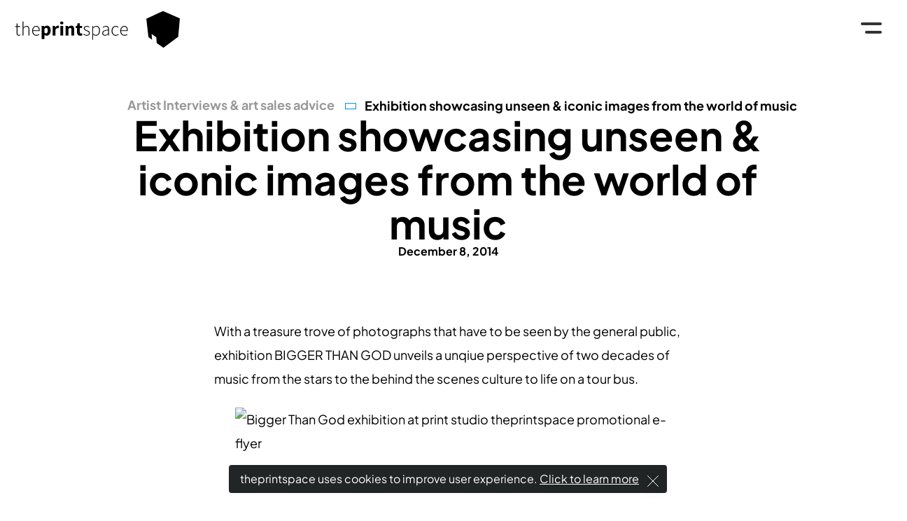

--- FILE ---
content_type: text/html; charset=UTF-8
request_url: https://www.theprintspace.co.uk/bigger-than-god-photography-exhibition/
body_size: 32003
content:
<!DOCTYPE html>
<html lang="en">

<head>
	<!-- Google Tag Manager -->
	<script async src="https://www.googletagmanager.com/gtag/js?id=G-Y8YXNGWJEW" type="65bb90e53904c4abbc42f79e-text/javascript"></script>
	<script type="65bb90e53904c4abbc42f79e-text/javascript">window.dataLayer = window.dataLayer || []; function gtag(){dataLayer.push(arguments);}
		gtag('js', new Date());
		gtag('config', 'G-Y8YXNGWJEW');
	</script>
	<!-- End Google Tag Manager -->

	<meta charset="UTF-8">
	<meta http-equiv="X-UA-Compatible" content="IE=edge">
	<meta name="viewport" content="width=device-width, initial-scale=1.0, maximum-scale=1.0, user-scalable=no">

	<!-- defer google font & Scriptorama font -->
	<!--onload="this.onload=null; setTimeout(function() {this.rel='stylesheet';document.body.classList.add('fontLoaded'); }, 500);"-->
	
	
	<style type="text/css">@font-face {font-family:Plus Jakarta Sans;font-style:normal;font-weight:200 800;src:url(/cf-fonts/v/plus-jakarta-sans/5.0.18/latin-ext/wght/normal.woff2);unicode-range:U+0100-02AF,U+0304,U+0308,U+0329,U+1E00-1E9F,U+1EF2-1EFF,U+2020,U+20A0-20AB,U+20AD-20CF,U+2113,U+2C60-2C7F,U+A720-A7FF;font-display:swap;}@font-face {font-family:Plus Jakarta Sans;font-style:normal;font-weight:200 800;src:url(/cf-fonts/v/plus-jakarta-sans/5.0.18/cyrillic-ext/wght/normal.woff2);unicode-range:U+0460-052F,U+1C80-1C88,U+20B4,U+2DE0-2DFF,U+A640-A69F,U+FE2E-FE2F;font-display:swap;}@font-face {font-family:Plus Jakarta Sans;font-style:normal;font-weight:200 800;src:url(/cf-fonts/v/plus-jakarta-sans/5.0.18/latin/wght/normal.woff2);unicode-range:U+0000-00FF,U+0131,U+0152-0153,U+02BB-02BC,U+02C6,U+02DA,U+02DC,U+0304,U+0308,U+0329,U+2000-206F,U+2074,U+20AC,U+2122,U+2191,U+2193,U+2212,U+2215,U+FEFF,U+FFFD;font-display:swap;}@font-face {font-family:Plus Jakarta Sans;font-style:normal;font-weight:200 800;src:url(/cf-fonts/v/plus-jakarta-sans/5.0.18/vietnamese/wght/normal.woff2);unicode-range:U+0102-0103,U+0110-0111,U+0128-0129,U+0168-0169,U+01A0-01A1,U+01AF-01B0,U+0300-0301,U+0303-0304,U+0308-0309,U+0323,U+0329,U+1EA0-1EF9,U+20AB;font-display:swap;}</style>
	
	<!-- This site is optimized with the Yoast SEO Premium plugin v15.0 - https://yoast.com/wordpress/plugins/seo/ -->
	<link media="all" href="https://www.theprintspace.co.uk/wp-content/cache/autoptimize/css/autoptimize_5668e35d610e2634a4d7f123e25f8502.css" rel="stylesheet" /><title>Exhibition showcasing unseen &amp; iconic images from the world of music</title>
	<meta name="description" content="Bigger Than God exhibition at Hoxton Gallery prints are for sale through the Hub." />
	<meta name="robots" content="index, follow, max-snippet:-1, max-image-preview:large, max-video-preview:-1" />
	<link rel="canonical" href="https://www.theprintspace.co.uk/bigger-than-god-photography-exhibition/" />
	<meta property="og:locale" content="en_GB" />
	<meta property="og:type" content="article" />
	<meta property="og:title" content="Exhibition showcasing unseen &amp; iconic images from the world of music" />
	<meta property="og:description" content="Bigger Than God exhibition at Hoxton Gallery prints are for sale through the Hub." />
	<meta property="og:url" content="https://www.theprintspace.co.uk/bigger-than-god-photography-exhibition/" />
	<meta property="og:site_name" content="theprintspace" />
	<meta property="article:publisher" content="https://www.facebook.com/theprintspace/" />
	<meta property="article:published_time" content="2014-12-08T15:49:06+00:00" />
	<meta property="article:modified_time" content="2017-09-04T11:35:41+00:00" />
	<meta property="og:image" content="https://www.theprintspace.co.uk/wp-content/uploads/2017/08/tumblr_nl5qlui5x01qahvd2o1_500-1.jpgt1503677894041ampwidth640ampnametumblr_nl5qlui5x01qahvd2o1_500-1.jpg" />
	<meta property="og:image:width" content="500" />
	<meta property="og:image:height" content="336" />
	<meta name="twitter:card" content="summary" />
	<meta name="twitter:creator" content="@theprintspace" />
	<meta name="twitter:site" content="@theprintspace" />
	<script type="application/ld+json" class="yoast-schema-graph">{"@context":"https://schema.org","@graph":[{"@type":"Organization","@id":"https://www.theprintspace.co.uk/#organization","name":"Theprintspace","url":"https://www.theprintspace.co.uk/","sameAs":["https://www.facebook.com/theprintspace/","https://www.instagram.com/theprintspace/","https://www.linkedin.com/company/theprintspace","https://twitter.com/theprintspace"],"logo":{"@type":"ImageObject","@id":"https://www.theprintspace.co.uk/#logo","inLanguage":"en-GB","url":"https://www.theprintspace.co.uk/wp-content/uploads/2017/08/the-print-space-logo-black.png","width":440,"height":104,"caption":"Theprintspace"},"image":{"@id":"https://www.theprintspace.co.uk/#logo"}},{"@type":"WebSite","@id":"https://www.theprintspace.co.uk/#website","url":"https://www.theprintspace.co.uk/","name":"theprintspace","description":"Photo Printing | Art Printing | Professional Photographic Printing","publisher":{"@id":"https://www.theprintspace.co.uk/#organization"},"potentialAction":[{"@type":"SearchAction","target":"https://www.theprintspace.co.uk/?s={search_term_string}","query-input":"required name=search_term_string"}],"inLanguage":"en-GB"},{"@type":"ImageObject","@id":"https://www.theprintspace.co.uk/bigger-than-god-photography-exhibition/#primaryimage","inLanguage":"en-GB","url":"https://www.theprintspace.co.uk/wp-content/uploads/2017/08/tumblr_nl5qlui5x01qahvd2o1_500-1.jpgt1503677894041ampwidth640ampnametumblr_nl5qlui5x01qahvd2o1_500-1.jpg","width":500,"height":336},{"@type":"WebPage","@id":"https://www.theprintspace.co.uk/bigger-than-god-photography-exhibition/#webpage","url":"https://www.theprintspace.co.uk/bigger-than-god-photography-exhibition/","name":"Exhibition showcasing unseen &amp; iconic images from the world of music","isPartOf":{"@id":"https://www.theprintspace.co.uk/#website"},"primaryImageOfPage":{"@id":"https://www.theprintspace.co.uk/bigger-than-god-photography-exhibition/#primaryimage"},"datePublished":"2014-12-08T15:49:06+00:00","dateModified":"2017-09-04T11:35:41+00:00","description":"Bigger Than God exhibition at Hoxton Gallery prints are for sale through the Hub.","inLanguage":"en-GB","potentialAction":[{"@type":"ReadAction","target":["https://www.theprintspace.co.uk/bigger-than-god-photography-exhibition/"]}]},{"@type":"Article","@id":"https://www.theprintspace.co.uk/bigger-than-god-photography-exhibition/#article","isPartOf":{"@id":"https://www.theprintspace.co.uk/bigger-than-god-photography-exhibition/#webpage"},"author":{"@id":"https://www.theprintspace.co.uk/#/schema/person/eedaca396266fbe76efa990afe74a8e6"},"headline":"Exhibition showcasing unseen &amp; iconic images from the world of music","datePublished":"2014-12-08T15:49:06+00:00","dateModified":"2017-09-04T11:35:41+00:00","mainEntityOfPage":{"@id":"https://www.theprintspace.co.uk/bigger-than-god-photography-exhibition/#webpage"},"publisher":{"@id":"https://www.theprintspace.co.uk/#organization"},"image":{"@id":"https://www.theprintspace.co.uk/bigger-than-god-photography-exhibition/#primaryimage"},"inLanguage":"en-GB"},{"@type":"Person","@id":"https://www.theprintspace.co.uk/#/schema/person/eedaca396266fbe76efa990afe74a8e6","name":"theprintspace","image":{"@type":"ImageObject","@id":"https://www.theprintspace.co.uk/#personlogo","inLanguage":"en-GB","url":"https://secure.gravatar.com/avatar/e20f38abfb33c9937adb247c353b1b36?s=96&d=mm&r=g","caption":"theprintspace"}}]}</script>
	<!-- / Yoast SEO Premium plugin. -->


<link rel='dns-prefetch' href='//ajax.googleapis.com' />
<link rel='dns-prefetch' href='//cdnjs.cloudflare.com' />
<link rel='dns-prefetch' href='//widget.trustpilot.com' />
<link rel='dns-prefetch' href='//cdn.jsdelivr.net' />






<link rel="https://api.w.org/" href="https://www.theprintspace.co.uk/wp-json/" /><link rel="alternate" type="application/json" href="https://www.theprintspace.co.uk/wp-json/wp/v2/posts/2901" /><link rel="EditURI" type="application/rsd+xml" title="RSD" href="https://www.theprintspace.co.uk/xmlrpc.php?rsd" />
<link rel="wlwmanifest" type="application/wlwmanifest+xml" href="https://www.theprintspace.co.uk/wp-includes/wlwmanifest.xml" /> 
<meta name="generator" content="WordPress 5.5.17" />
<link rel='shortlink' href='https://www.theprintspace.co.uk/?p=2901' />
<link rel="alternate" type="application/json+oembed" href="https://www.theprintspace.co.uk/wp-json/oembed/1.0/embed?url=https%3A%2F%2Fwww.theprintspace.co.uk%2Fbigger-than-god-photography-exhibition%2F" />
<link rel="alternate" type="text/xml+oembed" href="https://www.theprintspace.co.uk/wp-json/oembed/1.0/embed?url=https%3A%2F%2Fwww.theprintspace.co.uk%2Fbigger-than-god-photography-exhibition%2F&#038;format=xml" />
	<meta property="og:image:secure_url" content="https://www.theprintspace.co.uk/wp-content/uploads/2019/03/Sample_Packs_Hero_A-compressor-1.jpg" />
	<!-- Favicons -->
	<link rel="apple-touch-icon" sizes="57x57" href="https://www.theprintspace.co.uk/wp-content/themes/printspace/img/fav/apple-icon-57x57.png">
	<link rel="apple-touch-icon" sizes="60x60" href="https://www.theprintspace.co.uk/wp-content/themes/printspace/img/fav/apple-icon-60x60.png">
	<link rel="apple-touch-icon" sizes="72x72" href="https://www.theprintspace.co.uk/wp-content/themes/printspace/img/fav/apple-icon-72x72.png">
	<link rel="apple-touch-icon" sizes="76x76" href="https://www.theprintspace.co.uk/wp-content/themes/printspace/img/fav/apple-icon-76x76.png">
	<link rel="apple-touch-icon" sizes="114x114" href="https://www.theprintspace.co.uk/wp-content/themes/printspace/img/fav/apple-icon-114x114.png">
	<link rel="apple-touch-icon" sizes="120x120" href="https://www.theprintspace.co.uk/wp-content/themes/printspace/img/fav/apple-icon-120x120.png">
	<link rel="aScriptorama " sizes="144x144" href="https://www.theprintspace.co.uk/wp-content/themes/printspace/img/fav/apple-icon-144x144.png">
	<link rel="apple-touch-icon" sizes="152x152" href="https://www.theprintspace.co.uk/wp-content/themes/printspace/img/fav/apple-icon-152x152.png">
	<link rel="apple-touch-icon" sizes="180x180" href="https://www.theprintspace.co.uk/wp-content/themes/printspace/img/fav/apple-icon-180x180.png">
	<link rel="icon" type="image/png" sizes="192x192" href="https://www.theprintspace.co.uk/wp-content/themes/printspace/img/fav/android-icon-192x192.png">
	<link rel="icon" type="image/png" sizes="32x32" href="https://www.theprintspace.co.uk/wp-content/themes/printspace/img/fav/favicon-32x32.png">
	<link rel="icon" type="image/png" sizes="96x96" href="https://www.theprintspace.co.uk/wp-content/themes/printspace/img/fav/favicon-96x96.png">
	<link rel="icon" type="image/png" sizes="16x16" href="https://www.theprintspace.co.uk/wp-content/themes/printspace/img/fav/favicon-16x16.png">
	<meta name="msapplication-TileColor" content="#ffffff">
	<meta name="msapplication-TileImage" content="https://www.theprintspace.co.uk/wp-content/themes/printspace/img/ms-icon-144x144.png">
	<meta name="theme-color" content="#ffffff">
	<meta name=msvalidate.01 content="04F13C0C97271F122B2EAD5EE5F06237" />
	<!-- #Favicons -->


		<!-- Facebook Pixel Code -->
	<script defer type="65bb90e53904c4abbc42f79e-text/javascript">
		! function(f, b, e, v, n, t, s) {
			if (f.fbq) return;
			n = f.fbq = function() {
				n.callMethod ?
					n.callMethod.apply(n, arguments) : n.queue.push(arguments)
			};
			if (!f._fbq) f._fbq = n;
			n.push = n;
			n.loaded = !0;
			n.version = '2.0';
			n.queue = [];
			t = b.createElement(e);
			t.async = !0;
			t.src = v;
			s = b.getElementsByTagName(e)[0]; b
			s.parentNode.insertBefore(t, s)
		}(window, document, 'script',
			'https://connect.facebook.net/en_US/fbevents.js');
		fbq('init', '730869553727654');
		fbq('track', 'PageView');
	</script>
	<noscript><img height="1" width="1" style="display:none" src="https://www.facebook.com/tr?id=730869553727654&ev=PageView&noscript=1" /></noscript>
	<!-- End Facebook Pixel Code -->

	</head>
<body class="	  	post-template-default single single-post postid-2901 single-format-standard">
<!-- Google Tag Manager (noscript) -->
<noscript><iframe src="https://www.googletagmanager.com/ns.html?id=G-Y8YXNGWJEW"
height="0" width="0" style="display:none;visibility:hidden"></iframe></noscript>
<!-- End Google Tag Manager (noscript) -->
	<div class="loadingPage" id="loadingPage">
		<div class="flex"></div>
	</div>
	<svg class="display-none">
	<symbol id="triangle" viewBox="0 0 14 16" fill="none">
		<path d="M1 1.0718L13 8L0.999999 14.9282L1 1.0718Z"/>
	</symbol>
	<symbol id="arrow-right" viewBox="0 0 7 12" fill="none">
		<path d="M1 1L6 6.14286L1 11"/>
	</symbol>
	<symbol id="logo" viewBox="0 0 39 43">
		<path d="M19.9586 43L37.1092 30.137L39 8.61356L19.4279 0L0.0722656 9.10659L2.49623 30.5779L6.71305 33.5778L6.24165 26.8554L11.6151 30.8048L12.1148 37.4176"/>
	</symbol>
	<symbol id="logo-green" viewBox="0 0 28 32.1">
		<g>
			<path class="st0" d="M15.8,18.3c-0.3-0.4-0.9-0.9-1.5-1.3v2.7c0.6,0.4,1.3,0.8,2,0.8C16.3,19.4,16.1,18.7,15.8,18.3z"/>
			<path class="st0" d="M5.1,14.9C6,14.2,7,13.6,8.3,13.3c1.4-0.3,2.9-0.2,4.8,0.3l-3-1.6H10c0,0,0,0,0-0.1l-3-1.6l-0.1,0
				c0,0,0-0.1,0-0.1l-1-0.5c0.2,1,0.3,1.9,0.1,2.8C5.8,13.3,5.5,14.1,5.1,14.9z"/>
			<path class="st0" d="M14.5,14c0,0,0.1,0,0.3-0.1c0.1,0,0.2-0.1,0.3-0.1s0.2-0.1,0.3-0.1c0.3-0.2,0.9-0.4,1.7-0.6
				c0.4-0.1,0.8-0.1,1.2-0.2c0.1-0.4,0.2-0.8,0.3-1.2L14.5,14L14.5,14z"/>
			<path class="st0" d="M22.9,13.8c-0.1-0.3-0.2-0.7-0.2-1.1c-0.1,0.3-0.3,0.5-0.5,0.7C22.5,13.5,22.7,13.7,22.9,13.8z"/>
			<path class="st0" d="M5.7,8.3C5.9,8,6.4,7.6,7,7c0.1-0.9,0.3-1.7,0.7-2.3C7.9,4.5,8,4.2,8.3,4C7,4.3,6,4.6,5.2,5.2
				C4.4,5.7,3.7,6.6,3.4,8.1l1.9,1C5.4,8.8,5.5,8.6,5.7,8.3z"/>
			<path class="st0" d="M18.8,12.9c0.9-0.1,1.9,0,2.8,0.3c0.1,0,0.1,0,0.2,0.1c0.3-0.4,0.5-0.7,0.8-1.3c-0.1-0.7,0-1.6,0-2.3l-3.4,1.8
				C19,12.1,18.9,12.5,18.8,12.9z"/>
			<path class="st0" d="M14.3,16.4c0.4,0.2,0.7,0.4,1,0.7c-0.4-0.8-0.7-1.8-1-2.9V16.4z"/>
			<path class="st0" d="M15.8,8.3c-0.1-0.1-0.2-0.2-0.3-0.3c-0.1-0.1-0.2-0.2-0.3-0.3c-0.5-0.3-1-0.8-1.5-1.7c0,1,0.1,2,0.2,2.9
				c0.1,0.8,0.2,1.8,0.3,2.7c0,0.1,0,0.1,0,0.2c0,0.6,0.1,1.2,0.1,1.7c0.9-1.3,1.7-3.2,1.8-4.5C16.2,8.7,16,8.5,15.8,8.3z"/>
			<path class="st0" d="M13.6,9.4c-0.2,0.2-0.3,0.4-0.4,0.7C13.1,10.4,13,10.7,13,11c0.4,0.5,0.7,1,0.9,1.6c0-0.3,0-0.5-0.1-0.8
				c0-0.1,0-0.1,0-0.2C13.7,10.9,13.7,10.1,13.6,9.4z"/>
			<path class="st0" d="M18.2,18.6c0,0,0,0,0.1,0c0.1-0.1,0.3-0.2,0.5-0.2c0.6-0.5,1.5-0.8,2.7-0.7c-1.1-0.7-2.1-1.2-3.2-1.7
				c-0.8-0.4-1.5-0.6-2.1-0.9c-0.1,0-0.1-0.1-0.2-0.1c-0.4-0.2-0.8-0.3-1.3-0.5c0.4,1.4,0.8,2.5,1.4,3.4c0,0,0,0,0,0c0,0,0,0,0,0
				c0.2,0.3,0.5,0.7,0.8,1c0.3,0,0.5,0,0.8-0.1C17.8,18.7,18,18.7,18.2,18.6z"/>
			<path class="st0" d="M16.7,20.4c0.5,0,0.9-0.1,1.5-0.2c-0.5-0.3-1-0.6-1.4-1c-0.1-0.1-0.2-0.2-0.3-0.3
				C16.7,19.4,16.7,19.9,16.7,20.4z"/>
			<path class="st0" d="M16.8,13.6c-0.6,0.1-1.1,0.3-1.5,0.4c-0.1,0-0.2,0.1-0.3,0.1c0.1,0,0.1,0.1,0,0.1c0.4,0.2,0.8,0.3,1.1,0.5
				c0.1,0,0.1,0.1,0.2,0.1c0.5,0.2,1.1,0.5,1.8,0.7c-0.1-0.4-0.3-0.8-0.5-1C17.4,14.2,17.1,13.9,16.8,13.6z"/>
			<path class="st0" d="M18.8,20.5c-0.9,0.3-1.6,0.5-2.2,0.5c-0.8,0.1-1.6-0.3-2.2-0.8v4.5c0.9-0.6,2-1.2,2.8-1.5
				c1.2-0.4,2.4-0.4,4.1-0.1c0.4-0.5,0.6-1.1,0.6-1.7c-0.7-0.1-1.3-0.2-1.6-0.3C19.7,20.9,19.2,20.7,18.8,20.5z"/>
			<path class="st0" d="M20.5,7.2C21.3,6.8,22,6.8,23,6.8c0.1,0,0.3,0,0.4,0c1,0,2.2,0.1,3.8-0.3l-4.2-2C21.8,5.4,21,6.3,20.5,7.2z"/>
			<path class="st0" d="M13.4,14.3c-2-0.5-3.6-0.6-4.9-0.3c-1.4,0.3-2.5,1-3.4,1.9c-0.2,0.2-0.4,0.4-0.6,0.7c-0.8,1-1.3,2.1-1.7,3.1
				c-0.3,0.8-0.5,1.5-0.7,2C2.1,21.8,2,21.9,2,22c0.3-0.2,0.6-0.5,0.9-0.8c0.3-0.3,0.8-0.7,1.2-1.1l0.1,0.1v-1.8l1.1,0.7
				c1-0.9,2.1-1.8,3.4-2.5C10,15.9,11.6,14.9,13.4,14.3z"/>
			<path class="st0" d="M17,4.1c0.3,0.8,1,1.7,2.2,2.8c0.6-0.7,0.8-1.3,0.9-2.1c0.1-0.5,0-1.1-0.1-1.7L17,1.6
				C16.8,2.6,16.8,3.3,17,4.1z"/>
			<path class="st0" d="M13.8,25.6c-0.5-0.7-0.8-1.1-1.2-1.5c-0.3-0.3-0.7-0.5-1.2-0.6c-0.5,1.8-0.1,3.2,0.7,4.8
				c0.4,0.9,1,1.6,1.7,2.7l0.1,0.1L13.8,25.6L13.8,25.6z"/>
			<path class="st0" d="M25.8,17.4c0.3,0.8,0.6,1.8,0.8,3l0.3-3.6C26.5,17.1,26.2,17.3,25.8,17.4z"/>
			<path class="st0" d="M23.3,14.7c-0.6-0.5-1.3-0.9-2-1.1c-1.2-0.4-2.7-0.3-4-0.1c0.2,0.2,0.4,0.5,0.6,0.7c0.3,0.4,0.5,0.8,0.6,1.5
				c1.2,0.5,2.5,1.2,3.8,2.1c1.2,0.9,2.7,2,4,3.4C25.8,17.8,24.7,15.9,23.3,14.7z"/>
			<path class="st0" d="M16,5.7l-1.9-4.9c-0.3,1.5-0.4,3-0.4,4.2c0.5,1.4,1.1,2,1.6,2.4c0.1,0.1,0.2,0.2,0.3,0.3c0,0,0,0,0.1,0
				c0.1,0.1,0.2,0.2,0.4,0.3c0.1,0.1,0.1,0.2,0.2,0.3C16.3,7.5,16.2,6.6,16,5.7z"/>
			<path class="st0" d="M22.1,4.1c-0.1,0.2-0.2,0.3-0.4,0.4c-0.3,0.2-0.7,0.3-1.1,0.4c-0.1,0.9-0.5,1.6-1.2,2.3
				c-0.6,0.5-1.5,1.1-2.7,1.7c-0.2,1.3-0.9,3-1.7,4.3l4.6-2.5c0-1.2,0-2.1,0.3-3c0.5-1.3,1.2-2.4,2.8-3.5L22.1,4.1
				C22.1,4.1,22.1,4.1,22.1,4.1z"/>
			<path class="st0" d="M17.2,23.5c-1,1.1-1.6,1.8-1.8,2.6c-0.2,0.7-0.1,1.4,0.3,2.3c1.3-2.3,2.7-3.6,5-5
				C19.3,23.2,18.2,23.2,17.2,23.5z"/>
			<path class="st0" d="M24,21.3c0.7,0.1,1.4,0.2,1.9,0.3c0.1,0,0.2,0,0.3,0c-1.2-1.5-2.7-2.6-4-3.3c-1.6-0.2-2.6,0.1-3.3,0.4
				c-0.1,0-0.3,0.1-0.4,0.2c-0.1,0-0.1,0-0.1,0c-0.2,0-0.3,0.1-0.5,0.2c-0.1,0.1-0.3,0.2-0.5,0.2c0.4,0.3,0.8,0.5,1.2,0.8
				c0.1,0,0.1,0,0.2-0.1l0,0.2c0.4,0.2,0.9,0.4,1.5,0.5c0.4,0.1,1.1,0.2,1.8,0.3h0.1c0,0,0,0,0,0C22.8,21.1,23.5,21.2,24,21.3z"/>
			<path class="st0" d="M13.6,14.6c-1.7,0.6-3.3,1.5-4.6,2.3c-0.7,1-1.1,1.8-1.3,2.5c-0.1,0.5-0.2,0.8-0.2,1.2c0,0,0,0,0,0l0.7,0.5
				c0.6-0.4,1.1-0.8,1.7-1.5L13.6,14.6z"/>
			<path class="st0" d="M5,4.8c0.9-0.6,2.1-0.9,3.4-1.2c0.2,0,0.3-0.1,0.5-0.1c0.8-0.6,1.8-0.9,3-1.3c0.4-0.5,0.9-1.1,1.4-1.6l-12.7,6
				l0.6,0.3h0c0,0,0,0,0,0L3,7.9C3.3,6.2,4,5.4,5,4.8z"/>
			<path class="st0" d="M7.3,19.3c0.1-0.5,0.4-1.1,0.8-1.8c-0.9,0.6-1.8,1.2-2.5,1.8l1.5,1C7.2,20.1,7.3,19.7,7.3,19.3z"/>
			<path class="st0" d="M25.9,21.9c-0.5-0.1-1.2-0.2-1.9-0.3c-0.6-0.1-1.2-0.2-1.8-0.3c0,0.8-0.3,1.5-0.7,2.1
				c-0.2,0.2-0.3,0.5-0.5,0.7c-0.1,0.1-0.1,0.2-0.2,0.3c-0.2,0.3-0.4,0.6-0.6,0.9c-0.2,0.5-0.3,0.9-0.2,1.4l6.1-4.8
				C26.1,21.9,26,21.9,25.9,21.9z"/>
			<path class="st0" d="M26.6,11.5c-0.3,0.1-0.5,0.2-0.7,0.3c-0.1,0.1-0.3,0.1-0.4,0.2c0,0.1-0.1,0.2-0.1,0.3
				c-0.3,0.9-0.6,1.6-1.2,2.6c0.5,0.6,1,1.3,1.4,2.2c0.5-0.2,0.8-0.3,1.3-0.9l0.4-5.1C27.1,11.3,26.9,11.4,26.6,11.5z"/>
			<path class="st0" d="M25.8,11.5c0,0,0-0.1,0-0.1c0,0,0,0,0,0C25.8,11.5,25.8,11.5,25.8,11.5z"/>
			<path class="st0" d="M15.2,26c0.2-0.7,0.6-1.4,1.4-2.3c-0.6,0.3-1.5,0.9-2.2,1.4l-0.1-0.1v6.2l0.3-0.2c0.4-0.8,0.7-1.5,1-2.2
				C15.1,27.7,14.9,26.9,15.2,26z"/>
			<path class="st0" d="M10.1,26.9c0.4,0.4,0.9,0.8,1.6,1.1c-0.7-1.5-0.9-3-0.4-4.7c0.6-1.4,1-2.5,1.1-3.6c0.1-0.9,0.1-1.8,0-2.9
				l-2.2,3c-0.6,0.6-1.1,1.1-1.7,1.5l0.6,0.4L9,24.5C9.3,25.3,9.7,26.5,10.1,26.9z"/>
			<path class="st0" d="M19.9,25.2c0.2-0.3,0.4-0.7,0.6-1c0.1-0.1,0.1-0.2,0.2-0.3c-2.2,1.4-3.5,2.7-4.7,5c-0.3,0.5-0.5,1-0.8,1.6
				l4.4-3.5C19.5,26.4,19.7,25.8,19.9,25.2z"/>
			<path class="st0" d="M11.8,28.5c-0.9-0.4-1.6-0.8-2.1-1.3c-0.3-0.3-0.6-1-0.8-1.6l-0.1,1.9l4.3,3C12.6,29.8,12.2,29.2,11.8,28.5z"
				/>
			<polygon class="st0" points="8.6,27.8 14.1,31.8 8.6,27.8 	"/>
			<path class="st0" d="M1.5,14.3C2,15,2.8,15.6,3.9,16.1c-0.9-1.5-1.3-2.8-1.2-3.9c-0.4-0.2-0.8-0.5-1-0.9c-0.3-0.4-0.5-1-0.6-1.5
				c-0.3-1-0.3-2-0.3-2.7L0.4,6.9l0.5,5.9C1.1,13.4,1.3,13.9,1.5,14.3z"/>
			<path class="st0" d="M26.4,7.7c-0.1,0.4-0.1,0.8-0.2,1.3c-0.1,0.3-0.1,0.5-0.1,0.7c-0.1,0.6-0.2,1.2-0.3,1.7
				c0.2-0.1,0.4-0.2,0.6-0.3c0.4-0.2,0.7-0.4,0.9-0.8L27.6,7L26.4,7.7z"/>
			<path class="st0" d="M23,7.2c-1.1,0-1.9,0-2.5,0.6c0.5,0.3,1,0.5,1.6,0.6c0.6,0.1,1.1,0.1,2,0l2.5-1.4c-1.3,0.2-2.3,0.2-3.2,0.2
				C23.3,7.2,23.1,7.2,23,7.2z"/>
			<path class="st0" d="M14.5,0.4l2,5.1c0.3,1.1,0.4,2.1,0.3,3c1-0.5,1.7-0.9,2.2-1.4c-1.3-1.1-2-2-2.3-2.9c-0.3-0.8-0.2-1.8,0-2.8
				L14.5,0.4z"/>
			<path class="st0" d="M11.6,23.1c0.5,0.1,0.9,0.3,1.3,0.7c0.3,0.3,0.6,0.8,1,1.3V14.5l-1.3,1.8c0.1,1.3,0.1,2.3,0,3.4
				C12.5,20.7,12.1,21.7,11.6,23.1z"/>
			<path class="st0" d="M22.1,8.8c-0.7-0.1-1.2-0.3-1.7-0.6C20.1,8.9,20,9.7,20,10.6l3.1-1.6C22.8,8.9,22.5,8.9,22.1,8.8z"/>
			<path class="st0" d="M25.3,11.7c0.2-0.5,0.3-1.3,0.4-2.1c0.1-0.2,0.1-0.4,0.1-0.6c0.1-0.4,0.1-0.8,0.1-1.1l-2.8,1.5
				c-0.1,0.8-0.1,1.8,0,2.6c0.1,0.8,0.2,1.5,0.4,2.2c0.1,0.1,0.2,0.1,0.2,0.2c0.1,0.1,0.1,0.1,0.2,0.2c0.5-0.9,0.8-1.6,1.2-2.5
				C25.2,12,25.2,11.8,25.3,11.7z"/>
			<path class="st0" d="M6.9,7.6c-0.5,0.4-0.8,0.7-1,1C5.8,8.9,5.7,9.1,5.7,9.3l0,0l0.1-0.2c0,0.1,0,0.1,0.1,0.2l1.1,0.6
				C6.9,9,6.9,8.3,6.9,7.6z"/>
			<path class="st0" d="M8.1,4.8c1,1.3,1.6,2.3,2,3.4c0.4,1.1,0.4,2.2,0.3,3.6l3.7,1.9c-0.2-0.5-0.7-1.9-1.4-2.8
				C12,10,11.2,8.8,10.9,7.4c-0.4-1.4-0.3-3,0.7-4.7c-1,0.3-1.9,0.7-2.5,1.1C8.7,4.1,8.4,4.4,8.1,4.8z"/>
			<path class="st0" d="M3.2,21.5c-0.4,0.4-0.8,0.8-1.2,1.1l2.2,1.6v-3.6C3.9,20.9,3.6,21.2,3.2,21.5z"/>
			<path class="st0" d="M9.7,8.4c-0.3-1-0.9-2-1.9-3.2c-0.3,0.5-0.4,1.2-0.5,2c0,0,0,0.1,0,0.2c-0.1,0.8-0.2,1.7,0,2.7l2.7,1.4
				C10.1,10.4,10,9.4,9.7,8.4z"/>
			<path class="st0" d="M5.8,12.9C6,11.8,6,10.8,5.5,9.6l0,0l-1-0.5C4,9.7,3.6,10.2,3.4,10.7C3.2,11.2,3,11.6,3,12.1
				c-0.1,1.2,0.3,2.4,1.3,4.1C5.1,14.9,5.6,13.9,5.8,12.9z"/>
			<path class="st0" d="M2.4,19.6c0.4-1,0.9-2,1.6-3c-1.3-0.5-2.2-1.2-2.8-2.1C1.1,14.4,1.1,14.2,1,14l0.6,8.1c0-0.1,0.1-0.3,0.1-0.4
				C1.9,21.1,2.1,20.4,2.4,19.6z"/>
			<path class="st0" d="M12.2,2.5c-1.2,1.7-1.3,3.4-1,4.9c0.3,1.1,0.9,2.2,1.6,3.1c0-0.2,0.1-0.4,0.2-0.6c0.1-0.3,0.3-0.7,0.6-1
				c-0.2-1.1-0.3-2.4-0.2-3.8c0-1.3,0.1-2.9,0.4-4.4C13.1,1.3,12.6,1.9,12.2,2.5z"/>
			<path class="st0" d="M20.5,4.5c0.3-0.1,0.6-0.2,0.8-0.3c0.1,0,0.2-0.1,0.2-0.2c0.1-0.1,0.1-0.1,0.1-0.2l-1.1-0.5
				C20.5,3.7,20.5,4.2,20.5,4.5z"/>
			<path class="st0" d="M2,11.1c0.2,0.3,0.4,0.6,0.7,0.7c0.1-0.5,0.2-0.9,0.4-1.3c0.3-0.6,0.6-1.1,1-1.7L1.3,7.4
				c0,0.7,0.1,1.6,0.3,2.4C1.6,10.2,1.8,10.7,2,11.1z"/>
		</g>
	</symbol>
	<symbol id="logo-text" viewBox="0 0 129 43">
		<path d="M1.63315 18.6378H0V17.8891L1.65376 17.8004L1.78513 14.7354H2.61201V17.8004H5.63875V18.6378H2.61201V25.5401C2.61201 26.8836 2.93916 27.7887 4.37653 27.7887C4.82899 27.7653 5.2726 27.6528 5.68254 27.4574L5.94013 28.24C5.39741 28.459 4.82508 28.5936 4.24258 28.6391C2.21789 28.6391 1.63057 27.3348 1.63057 25.441L1.63315 18.6378Z"/>
		<path d="M8.40234 12.5215H9.3606V19.4551C10.4502 18.3543 11.5373 17.5378 12.9669 17.5378C15.123 17.5378 16.125 18.8604 16.125 21.5942V28.3765H15.1745V21.7272C15.1745 19.4786 14.4764 18.4195 12.7789 18.4195C11.5373 18.4195 10.646 19.0795 9.3606 20.4046V28.3843H8.40234V12.5215Z"/>
		<path d="M23.7942 17.5371C26.2775 17.5371 27.8024 19.3214 27.8024 22.4308C27.8092 22.6925 27.7945 22.9542 27.7586 23.2134H20.224C20.2678 25.882 21.8133 27.7993 24.1652 27.7993C25.1783 27.8041 26.1649 27.4713 26.973 26.8524L27.3671 27.6011C26.5376 28.1228 25.6026 28.6445 24.0776 28.6445C21.4012 28.6445 19.2451 26.5576 19.2451 23.1091C19.2451 19.6605 21.4656 17.5371 23.7942 17.5371ZM26.8854 22.4752C26.8854 19.7622 25.6876 18.3745 23.8148 18.3745C22.0297 18.3745 20.4404 19.9396 20.2214 22.4752H26.8854Z"/>
		<path d="M33.2423 29.2441V32.4396H30.043V17.448H32.655L32.8739 18.528H32.9718C33.8219 17.7454 34.9115 17.1846 36.0424 17.1846C38.6544 17.1846 40.2669 19.3654 40.2669 22.7383C40.2669 26.4868 38.0464 28.6493 35.7152 28.6493C34.7419 28.6204 33.8179 28.2087 33.1393 27.5015L33.2423 29.2441ZM34.963 26.0016C36.0733 26.0016 36.9645 25.0338 36.9645 22.7826C36.9645 20.8209 36.3772 19.8297 35.0944 19.8297C34.4401 19.8297 33.8734 20.1375 33.2423 20.8209V25.3025C33.7052 25.7518 34.3218 26.0023 34.963 26.0016V26.0016Z"/>
		<path d="M42.5166 17.4485H45.1312L45.3476 19.3658H45.4352C46.2079 17.8893 47.3954 17.185 48.5057 17.185C48.9455 17.1643 49.3846 17.239 49.7937 17.4041L49.2785 20.2058C48.898 20.0871 48.502 20.0273 48.1038 20.0284C47.2976 20.0284 46.3007 20.5501 45.7314 22.0344V28.3837H42.5166V17.4485Z"/>
		<path d="M50.9219 14.1415C50.9219 13.1502 51.6947 12.4668 52.7714 12.4668C53.8482 12.4668 54.6106 13.1502 54.6106 14.1415C54.6106 15.1328 53.8507 15.8397 52.7611 15.8397C51.6715 15.8397 50.9219 15.1302 50.9219 14.1415ZM51.1795 17.4492H54.3788V28.3844H51.182L51.1795 17.4492Z"/>
		<path d="M57.1855 17.448H59.7976L60.0139 18.8384H60.1015C61.016 17.9541 62.1056 17.1846 63.5636 17.1846C65.9154 17.1846 66.9123 18.8593 66.9123 21.5931V28.3754H63.7207V22.0131C63.7207 20.4244 63.306 19.9262 62.3941 19.9262C61.5878 19.9262 61.0855 20.3018 60.39 20.9853V28.3702H57.1855V17.448Z"/>
		<path d="M70.0788 19.9838H68.5977V17.5813L70.2514 17.4483L70.6224 14.5371H73.2782V17.4483H75.8696V19.9838H73.2782V24.3715C73.2782 25.6054 73.8217 26.114 74.6717 26.114C75.0252 26.1007 75.3738 26.0257 75.7021 25.8923L76.2044 28.24C75.4316 28.4998 74.6231 28.6345 73.8088 28.6391C71.1298 28.6391 70.0866 26.941 70.0866 24.4054L70.0788 19.9838Z"/>
		<path d="M77.8269 26.4657C78.7208 27.2143 79.6558 27.8091 81.1576 27.8091C82.7908 27.8091 83.6408 26.8413 83.6408 25.7222C83.6408 24.3971 82.291 23.8258 81.0932 23.3745C79.5039 22.8006 77.7625 22.1615 77.7625 20.3537C77.7625 18.8095 78.9603 17.5312 81.137 17.5312C82.2252 17.5487 83.2758 17.9365 84.12 18.6321L83.6048 19.3155C82.9093 18.7938 82.1674 18.3686 81.1009 18.3686C79.491 18.3686 78.7491 19.3155 78.7491 20.2859C78.7491 21.4546 79.9701 21.9632 81.2091 22.425C82.8423 23.0432 84.6274 23.5936 84.6274 25.6674C84.6274 27.2535 83.3652 28.6438 81.1009 28.6438C79.6959 28.624 78.3416 28.1093 77.2705 27.1882L77.8269 26.4657Z"/>
		<path d="M88.3551 29.3097V33.1678H87.3994V17.8006H88.2263L88.3139 19.1231H88.3551C89.3855 18.3093 90.6193 17.5371 91.9047 17.5371C94.6893 17.5371 96.0829 19.6527 96.0829 22.9395C96.0829 26.5315 93.9294 28.6497 91.4668 28.6497C90.488 28.6497 89.4215 28.1645 88.3319 27.3454L88.3551 29.3097ZM91.4462 27.7889C93.5559 27.7889 95.0809 25.8037 95.0809 22.9395C95.0809 20.3309 94.1664 18.3953 91.7708 18.3953C90.7275 18.3953 89.6173 19.0136 88.3525 20.1379V26.422C89.54 27.4132 90.6297 27.7889 91.4462 27.7889Z"/>
		<path d="M105.39 21.7474C105.433 20.1379 104.975 18.3953 102.93 18.3953C101.513 18.3953 100.294 19.1023 99.5989 19.6318L99.1738 18.904C99.9131 18.3823 101.351 17.5371 103.038 17.5371C105.521 17.5371 106.348 19.3449 106.348 21.6143V28.3967H105.542L105.433 27.0298H105.39C104.323 27.8906 103.071 28.6627 101.688 28.6627C100.034 28.6627 98.6406 27.7576 98.6406 25.7516C98.6406 23.4012 100.753 22.2769 105.39 21.7474ZM101.84 27.8097C103.038 27.8097 104.104 27.215 105.39 26.0907V22.4986C101.101 23.0047 99.6427 24.0195 99.6427 25.6942C99.6427 27.215 100.642 27.8097 101.84 27.8097Z"/>
		<path d="M113.988 17.5371C114.56 17.5361 115.126 17.651 115.653 17.875C116.181 18.099 116.658 18.4276 117.058 18.8414L116.492 19.5249C115.817 18.8831 115.034 18.3979 114.011 18.3979C111.876 18.3979 110.222 20.3179 110.222 23.1169C110.222 25.9159 111.724 27.7915 114.011 27.7915C115.056 27.7531 116.049 27.3205 116.796 26.5785L117.298 27.2411C116.403 28.1193 115.213 28.6232 113.967 28.6523C111.28 28.6497 109.22 26.6202 109.22 23.1143C109.22 19.564 111.44 17.5371 113.988 17.5371Z"/>
		<path d="M123.545 17.5371C126.028 17.5371 127.551 19.3214 127.551 22.4308C127.557 22.6925 127.543 22.9542 127.507 23.2134H119.975C120.019 25.882 121.564 27.7993 123.916 27.7993C124.932 27.8101 125.922 27.4829 126.737 26.868L127.128 27.6167C126.301 28.1384 125.366 28.6601 123.841 28.6601C121.165 28.6601 119.009 26.5733 119.009 23.1247C119.009 19.6762 121.216 17.5371 123.545 17.5371ZM126.636 22.4752C126.636 19.7622 125.438 18.3745 123.568 18.3745C121.783 18.3745 120.194 19.9396 119.975 22.4752H126.636Z"/>
	</symbol>


	<symbol id="logo-transparent" viewBox="0 0 36 36">
		<g>
			<path d="M7.75514 20.0876C7.80353 20.499 8.17625 20.7933 8.58763 20.7449C8.99901 20.6965 9.29326 20.3237 9.24486 19.9124L7.75514 20.0876ZM7.5 11.5L7.17755 10.8229C6.88747 10.961 6.7176 11.2685 6.75514 11.5876L7.5 11.5ZM18 6.5L18.3104 5.81723C18.1089 5.72566 17.8773 5.72772 17.6775 5.82285L18 6.5ZM29 11.5L29.7472 11.565C29.7747 11.2483 29.5997 10.9487 29.3104 10.8172L29 11.5ZM28 23L28.4235 23.619C28.6089 23.4921 28.7277 23.2888 28.7472 23.065L28 23ZM18.5 29.5L18.0765 30.119C18.3318 30.2937 18.6682 30.2937 18.9235 30.119L18.5 29.5ZM9 23L8.63577 22.3444C8.40855 22.4706 8.26289 22.7055 8.25081 22.9652C8.23873 23.2248 8.36196 23.4722 8.57649 23.619L9 23ZM18 18L18.3721 17.3488C18.1443 17.2187 17.8651 17.217 17.6358 17.3444L18 18ZM21.5 20L21.1279 20.6512C21.36 20.7838 21.6452 20.7829 21.8764 20.6487C22.1077 20.5145 22.25 20.2674 22.25 20H21.5ZM21.5 15L21.8354 14.3292C21.6029 14.2129 21.3268 14.2254 21.1057 14.362C20.8846 14.4987 20.75 14.7401 20.75 15H21.5ZM24.5 16.5H25.25C25.25 16.2159 25.0895 15.9562 24.8354 15.8292L24.5 16.5ZM23.75 21.5C23.75 21.9142 24.0858 22.25 24.5 22.25C24.9142 22.25 25.25 21.9142 25.25 21.5H23.75ZM9.24486 19.9124L8.24486 11.4124L6.75514 11.5876L7.75514 20.0876L9.24486 19.9124ZM7.82245 12.1771L18.3225 7.17715L17.6775 5.82285L7.17755 10.8229L7.82245 12.1771ZM17.6896 7.18277L28.6896 12.1828L29.3104 10.8172L18.3104 5.81723L17.6896 7.18277ZM28.2528 11.435L27.2528 22.935L28.7472 23.065L29.7472 11.565L28.2528 11.435ZM27.5765 22.381L18.0765 28.881L18.9235 30.119L28.4235 23.619L27.5765 22.381ZM18.9235 28.881L9.42351 22.381L8.57649 23.619L18.0765 30.119L18.9235 28.881ZM9.36423 23.6556L18.3642 18.6556L17.6358 17.3444L8.63577 22.3444L9.36423 23.6556ZM17.6279 18.6512L21.1279 20.6512L21.8721 19.3488L18.3721 17.3488L17.6279 18.6512ZM22.25 20V15H20.75V20H22.25ZM21.1646 15.6708L24.1646 17.1708L24.8354 15.8292L21.8354 14.3292L21.1646 15.6708ZM23.75 16.5V21.5H25.25V16.5H23.75Z"/>
		</g>
	</symbol>


	<symbol id="brush-pen" viewBox="0 0 36 36" fill="none">
		<path d="M15.1317 13.5C15.1252 12.5075 14.728 11.5574 14.0261 10.8556C13.3243 10.1537 12.3742 9.75655 11.3817 9.75C9.13171 9.75 8.70471 8.492 8.38171 6.75C5.38171 10.5 6.60071 17.25 11.3817 17.25"stroke-width="1.5" stroke-linecap="round" stroke-linejoin="round"/>
		<path d="M11.3809 17.25L15.1309 13.5L26.7689 26.97C26.9943 27.2349 27.1116 27.5752 27.0972 27.9228C27.0829 28.2704 26.9379 28.5998 26.6914 28.8452C26.4448 29.0906 26.1148 29.234 25.7671 29.2468C25.4194 29.2595 25.0797 29.1407 24.8159 28.914L11.3809 17.25Z" stroke-width="1.5" stroke-linecap="round" stroke-linejoin="round"/>
		<path d="M15.2925 24.9494L13.9595 26.2814C13.6782 26.5626 13.2967 26.7205 12.899 26.7205C12.5013 26.7205 12.1198 26.5626 11.8385 26.2814L9.7175 24.1604C9.43629 23.8791 9.27832 23.4976 9.27832 23.0999C9.27832 22.7021 9.43629 22.3207 9.7175 22.0394L10.9795 20.7764" stroke-width="1.5" stroke-linecap="round" stroke-linejoin="round"/>
		<path d="M18.6904 13.0659L24.0904 7.66586C24.6531 7.10321 25.4162 6.78711 26.2119 6.78711C27.0076 6.78711 27.7708 7.10321 28.3334 7.66586C28.8961 8.22852 29.2122 8.99165 29.2122 9.78736C29.2122 10.5831 28.8961 11.3462 28.3334 11.9089L22.6874 17.5549" stroke-width="1.5" stroke-linecap="round" stroke-linejoin="round"/>
		<path d="M27.9452 12.2998C28.3018 12.5665 28.5994 12.9041 28.8192 13.2913C29.0391 13.6785 29.1766 14.107 29.223 14.5498C29.2694 14.9927 29.2237 15.4404 29.0888 15.8647C28.9539 16.2891 28.7328 16.681 28.4392 17.0158L25.2002 20.2498" stroke-width="1.5" stroke-linecap="round" stroke-linejoin="round"/>
		<path d="M20.4443 11.313L24.6873 15.556" stroke-width="1.5" stroke-linecap="round" stroke-linejoin="round"/>
		<path d="M9.718 24.1604L7.59668 26.2817L9.718 28.4031L11.8393 26.2817L9.718 24.1604Z" stroke-width="1.5" stroke-linecap="round" stroke-linejoin="round"/>
		<path d="M8.657 27.3428L6.75 29.2498" stroke-width="1.5" stroke-linecap="round" stroke-linejoin="round"/>
	</symbol>
	<symbol id="camera" viewBox="0 0 36 36" fill="none">
		<g>
			<path d="M26.25 11.25H9.75C8.09315 11.25 6.75 12.5931 6.75 14.25V24.75C6.75 26.4069 8.09315 27.75 9.75 27.75H26.25C27.9069 27.75 29.25 26.4069 29.25 24.75V14.25C29.25 12.5931 27.9069 11.25 26.25 11.25Z" stroke-width="1.5" stroke-linecap="round" stroke-linejoin="round"/>
			<path d="M18 24.75C20.4853 24.75 22.5 22.7353 22.5 20.25C22.5 17.7647 20.4853 15.75 18 15.75C15.5147 15.75 13.5 17.7647 13.5 20.25C13.5 22.7353 15.5147 24.75 18 24.75Z" stroke-width="1.5" stroke-linecap="round" stroke-linejoin="round"/>
			<path d="M22.2441 21.75H29.2501" stroke-width="1.5" stroke-linecap="round" stroke-linejoin="round"/>
			<path d="M6.75 21.75H13.757" stroke-width="1.5" stroke-linecap="round" stroke-linejoin="round"/>
			<path d="M24.75 13.875C24.8242 13.875 24.8967 13.897 24.9583 13.9382C25.02 13.9794 25.0681 14.038 25.0965 14.1065C25.1248 14.175 25.1323 14.2504 25.1178 14.3232C25.1033 14.3959 25.0676 14.4627 25.0152 14.5152C24.9627 14.5676 24.8959 14.6033 24.8232 14.6178C24.7504 14.6323 24.675 14.6248 24.6065 14.5965C24.538 14.5681 24.4794 14.52 24.4382 14.4583C24.397 14.3967 24.375 14.3242 24.375 14.25C24.375 14.1505 24.4145 14.0552 24.4848 13.9848C24.5552 13.9145 24.6505 13.875 24.75 13.875Z" stroke-width="1.5" stroke-linecap="round" stroke-linejoin="round"/>
			<path d="M10.5 14.25H12.75" stroke-width="1.5" stroke-linecap="round" stroke-linejoin="round"/>
			<path d="M24 8.25H21C20.8011 8.25 20.6103 8.32902 20.4697 8.46967C20.329 8.61032 20.25 8.80109 20.25 9V11.25H24.75V9C24.75 8.80109 24.671 8.61032 24.5303 8.46967C24.3897 8.32902 24.1989 8.25 24 8.25Z" stroke-width="1.5" stroke-linecap="round" stroke-linejoin="round"/>
		</g>
	</symbol>
	<symbol id="check-badge" viewBox="0 0 36 36" fill="none">
		<g>
			<path d="M21.75 15.749L17.769 21.057C17.7045 21.1429 17.6223 21.2139 17.528 21.2653C17.4336 21.3167 17.3294 21.3472 17.2222 21.3548C17.1151 21.3624 17.0076 21.3468 16.907 21.3093C16.8063 21.2717 16.715 21.213 16.639 21.137L14.25 18.749" stroke-width="1.5" stroke-linecap="round" stroke-linejoin="round"/>
			<path d="M16.73 7.35677C16.8827 7.1669 17.0761 7.0137 17.2959 6.90844C17.5157 6.80318 17.7563 6.74854 18 6.74854C18.2437 6.74854 18.4843 6.80318 18.704 6.90844C18.9238 7.0137 19.1172 7.1669 19.27 7.35677L20.782 9.23777C20.9532 9.45117 21.1755 9.618 21.4282 9.72287C21.6809 9.82773 21.956 9.86725 22.228 9.83777L24.628 9.57677C24.8709 9.54978 25.1168 9.57778 25.3475 9.6587C25.5782 9.73961 25.7877 9.87137 25.9605 10.0442C26.1334 10.2171 26.2651 10.4266 26.346 10.6572C26.427 10.8879 26.455 11.1338 26.428 11.3768L26.167 13.7768C26.1375 14.0488 26.177 14.3239 26.2819 14.5766C26.3867 14.8293 26.5536 15.0515 26.767 15.2228L28.648 16.7348C28.8378 16.8875 28.991 17.0809 29.0963 17.3007C29.2016 17.5205 29.2562 17.7611 29.2562 18.0048C29.2562 18.2485 29.2016 18.4891 29.0963 18.7088C28.991 18.9286 28.8378 19.122 28.648 19.2748L26.761 20.7798C26.5476 20.9513 26.3809 21.1737 26.276 21.4266C26.1712 21.6794 26.1316 21.9546 26.161 22.2268L26.422 24.6268C26.4492 24.8698 26.4213 25.1158 26.3404 25.3465C26.2596 25.5773 26.1278 25.7869 25.9549 25.9597C25.7821 26.1326 25.5725 26.2644 25.3417 26.3452C25.111 26.4261 24.865 26.454 24.622 26.4268L22.222 26.1658C21.9499 26.1362 21.6749 26.1757 21.4221 26.2805C21.1694 26.3854 20.9472 26.5523 20.776 26.7658L19.27 28.6398C19.1173 28.8298 18.924 28.9832 18.7042 29.0885C18.4844 29.1939 18.2437 29.2486 18 29.2486C17.7562 29.2486 17.5156 29.1939 17.2958 29.0885C17.076 28.9832 16.8826 28.8298 16.73 28.6398L15.219 26.7598C15.0475 26.5464 14.8251 26.3795 14.5722 26.2747C14.3193 26.1698 14.0441 26.1303 13.772 26.1598L11.372 26.4208C11.1289 26.4481 10.8829 26.4204 10.652 26.3396C10.4212 26.2589 10.2115 26.1271 10.0386 25.9542C9.86564 25.7812 9.73389 25.5716 9.65311 25.3407C9.57233 25.1099 9.5446 24.8638 9.57197 24.6208L9.83297 22.2208C9.86243 21.9486 9.82292 21.6734 9.71806 21.4205C9.6132 21.1676 9.44638 20.9452 9.23297 20.7738L7.35297 19.2628C7.16294 19.1101 7.00958 18.9168 6.90421 18.697C6.79884 18.4772 6.74414 18.2365 6.74414 17.9928C6.74414 17.749 6.79884 17.5084 6.90421 17.2886C7.00958 17.0688 7.16294 16.8754 7.35297 16.7228L9.23297 15.2108C9.44645 15.0396 9.61333 14.8174 9.7182 14.5646C9.82307 14.3119 9.86254 14.0368 9.83297 13.7648L9.57197 11.3648C9.54479 11.1218 9.57266 10.8758 9.6535 10.645C9.73435 10.4143 9.86611 10.2047 10.039 10.0318C10.2119 9.85891 10.4215 9.72715 10.6522 9.6463C10.883 9.56546 11.129 9.53759 11.372 9.56477L13.772 9.82577C14.0441 9.85514 14.3193 9.81558 14.5722 9.71073C14.825 9.60588 15.0475 9.43911 15.219 9.22577L16.73 7.35677Z" stroke-width="1.5" stroke-linecap="round" stroke-linejoin="round"/>
		</g>
	</symbol>
	<symbol id="common-file-double" viewBox="0 0 36 36" fill="none">
		<path d="M23.625 29.25H10.125C9.72718 29.25 9.34564 29.092 9.06434 28.8107C8.78304 28.5294 8.625 28.1478 8.625 27.75V11.625" stroke-width="1.5" stroke-linecap="round" stroke-linejoin="round"/>
		<path d="M26.8806 25.4408C27.2086 25.0958 27.3865 24.6349 27.3755 24.159V8.75C27.3755 7.64543 26.4801 6.75 25.3755 6.75H13.3755C12.8996 6.7631 12.4483 6.96415 12.1204 7.30918C11.7924 7.6542 11.6145 8.1151 11.6255 8.591V24.159C11.6145 24.6349 11.7924 25.0958 12.1204 25.4408C12.4483 25.7858 12.8996 25.9869 13.3755 26H25.6255C26.1013 25.9869 26.5526 25.7858 26.8806 25.4408Z" stroke-width="1.5" stroke-linecap="round" stroke-linejoin="round"/>
	</symbol>
	<symbol id="desktop" viewBox="0 0 36 36" fill="none">
		<path d="M19.5 24.75C19.5854 26.3578 20.1037 27.9126 21 29.25H15C15.8963 27.9126 16.4146 26.3578 16.5 24.75" stroke-width="1.5" stroke-linecap="round" stroke-linejoin="round"/>
		<path d="M12.75 29.25H23.25" stroke-width="1.5" stroke-linecap="round" stroke-linejoin="round"/>
		<path d="M6.75 20.25H29.25" stroke-width="1.5" stroke-linecap="round" stroke-linejoin="round"/>
		<path d="M27.75 6.75H8.25C7.42157 6.75 6.75 7.42157 6.75 8.25V23.25C6.75 24.0784 7.42157 24.75 8.25 24.75H27.75C28.5784 24.75 29.25 24.0784 29.25 23.25V8.25C29.25 7.42157 28.5784 6.75 27.75 6.75Z" stroke-width="1.5" stroke-linecap="round" stroke-linejoin="round"/>
	</symbol>
	<symbol id="download" viewBox="0 0 36 36" fill="none">
		<path d="M18.002 6.75098V21.751"  stroke-width="1.5" stroke-linecap="round" stroke-linejoin="round"/>
		<path d="M13.502 17.251L18.002 21.751L22.502 17.251" " stroke-width="1.5" stroke-linecap="round" stroke-linejoin="round"/>
		<path d="M21.752 10.5H24C24.7956 10.5 25.5587 10.8161 26.1213 11.3787C26.6839 11.9413 27 12.7044 27 13.5V26.25C27 27.0456 26.6839 27.8087 26.1213 28.3713C25.5587 28.9339 24.7956 29.25 24 29.25H12C11.2044 29.25 10.4413 28.9339 9.87868 28.3713C9.31607 27.8087 9 27.0456 9 26.25V13.5C9 12.7044 9.31607 11.9413 9.87868 11.3787C10.4413 10.8161 11.2044 10.5 12 10.5H14.25"  stroke-width="1.5" stroke-linecap="round" stroke-linejoin="round"/>
	</symbol>		
	<symbol id="question-help" viewBox="0 0 36 36" fill="none">
		<g>
			<path d="M27.75 24.75H17.25L11.25 29.25V24.75H8.25C7.85218 24.75 7.47064 24.592 7.18934 24.3107C6.90804 24.0294 6.75 23.6478 6.75 23.25V8.25C6.75 7.85218 6.90804 7.47064 7.18934 7.18934C7.47064 6.90804 7.85218 6.75 8.25 6.75H27.75C28.1478 6.75 28.5294 6.90804 28.8107 7.18934C29.092 7.47064 29.25 7.85218 29.25 8.25V23.25C29.25 23.6478 29.092 24.0294 28.8107 24.3107C28.5294 24.592 28.1478 24.75 27.75 24.75Z" stroke-width="1.5" stroke-linecap="round" stroke-linejoin="round"/>
			<path d="M15 12.7499C15.0001 12.1999 15.1514 11.6606 15.4373 11.1908C15.7233 10.721 16.1328 10.3388 16.6213 10.0861C17.1097 9.83332 17.6583 9.7197 18.2069 9.75763C18.7556 9.79557 19.2833 9.9836 19.7323 10.3012C20.1813 10.6187 20.5344 11.0536 20.7529 11.5583C20.9715 12.063 21.0471 12.618 20.9715 13.1628C20.8959 13.7075 20.6721 14.221 20.3244 14.6471C19.9767 15.0733 19.5185 15.3956 19 15.5789C18.7074 15.6824 18.4541 15.874 18.275 16.1274C18.0959 16.3809 17.9998 16.6836 18 16.9939V17.2499" stroke-width="1.5" stroke-linecap="round" stroke-linejoin="round"/>
			<path d="M18 20.25C17.9258 20.25 17.8533 20.272 17.7917 20.3132C17.73 20.3544 17.6819 20.413 17.6535 20.4815C17.6252 20.55 17.6177 20.6254 17.6322 20.6982C17.6467 20.7709 17.6824 20.8377 17.7348 20.8902C17.7873 20.9426 17.8541 20.9783 17.9268 20.9928C17.9996 21.0073 18.075 20.9998 18.1435 20.9715C18.212 20.9431 18.2706 20.895 18.3118 20.8333C18.353 20.7717 18.375 20.6992 18.375 20.625C18.375 20.5255 18.3355 20.4302 18.2652 20.3598C18.1948 20.2895 18.0995 20.25 18 20.25Z" stroke-width="1.5" stroke-linecap="round" stroke-linejoin="round"/>
		</g>
	</symbol>
	<symbol id="time-clock-circle" viewBox="0 0 36 36" fill="none">
		<path d="M18 28.5C23.799 28.5 28.5 23.799 28.5 18C28.5 12.201 23.799 7.5 18 7.5C12.201 7.5 7.5 12.201 7.5 18C7.5 23.799 12.201 28.5 18 28.5Z" stroke-width="1.5" stroke-linecap="round" stroke-linejoin="round"/>
		<path d="M18 19.5C18.8284 19.5 19.5 18.8284 19.5 18C19.5 17.1716 18.8284 16.5 18 16.5C17.1716 16.5 16.5 17.1716 16.5 18C16.5 18.8284 17.1716 19.5 18 19.5Z" stroke-width="1.5" stroke-linecap="round" stroke-linejoin="round"/>
		<path d="M18 16.5V11.25" stroke-width="1.5" stroke-linecap="round" stroke-linejoin="round"/>
		<path d="M19.0605 19.0605L21.7495 21.7495" stroke-width="1.5" stroke-linecap="round" stroke-linejoin="round"/>
	</symbol>
	<symbol id="pictures" viewBox="0 0 36 36" fill="none">
		<path d="M21.75 6.75H8.25C7.83579 6.75 7.5 7.08579 7.5 7.5V22.5C7.5 22.9142 7.83579 23.25 8.25 23.25H21.75C22.1642 23.25 22.5 22.9142 22.5 22.5V7.5C22.5 7.08579 22.1642 6.75 21.75 6.75Z" stroke-width="1.5" stroke-linecap="round" stroke-linejoin="round"/>
		<path d="M25.5 9.75V25.5C25.5 25.6989 25.421 25.8897 25.2803 26.0303C25.1397 26.171 24.9489 26.25 24.75 26.25H10.5" stroke-width="1.5" stroke-linecap="round" stroke-linejoin="round"/>
		<path d="M28.5 12.75V28.5C28.5 28.6989 28.421 28.8897 28.2803 29.0303C28.1397 29.171 27.9489 29.25 27.75 29.25H13.5" stroke-width="1.5" stroke-linecap="round" stroke-linejoin="round"/>
		<path d="M22.5 18.75H7.5" stroke-width="1.5" stroke-linecap="round" stroke-linejoin="round"/>
		<path d="M12 18.7498L16.153 12.8178C16.2834 12.6316 16.4545 12.4774 16.6533 12.367C16.852 12.2565 17.0733 12.1928 17.3004 12.1804C17.5274 12.1681 17.7543 12.2075 17.9639 12.2958C18.1734 12.384 18.3602 12.5188 18.51 12.6898L22.5 17.2498" stroke-width="1.5" stroke-linecap="round" stroke-linejoin="round"/>
		<path d="M11.25 10.125C11.3242 10.125 11.3967 10.147 11.4583 10.1882C11.52 10.2294 11.5681 10.288 11.5965 10.3565C11.6248 10.425 11.6323 10.5004 11.6178 10.5732C11.6033 10.6459 11.5676 10.7127 11.5152 10.7652C11.4627 10.8176 11.3959 10.8533 11.3232 10.8678C11.2504 10.8823 11.175 10.8748 11.1065 10.8465C11.038 10.8181 10.9794 10.77 10.9382 10.7083C10.897 10.6467 10.875 10.5742 10.875 10.5C10.875 10.4005 10.9145 10.3052 10.9848 10.2348C11.0552 10.1645 11.1505 10.125 11.25 10.125Z" stroke-width="1.5" stroke-linecap="round" stroke-linejoin="round"/>
	</symbol>
	<symbol id="retouch-magic" viewBox="0 0 36 36" fill="none">
		<path d="M18 29.25C24.2132 29.25 29.25 24.2132 29.25 18C29.25 11.7868 24.2132 6.75 18 6.75C11.7868 6.75 6.75 11.7868 6.75 18C6.75 24.2132 11.7868 29.25 18 29.25Z" stroke-width="1.5" stroke-linecap="round" stroke-linejoin="round"/>
		<path d="M15.2334 19.5298L17.9314 22.2268" stroke-width="1.5" stroke-linecap="round" stroke-linejoin="round"/>
		<path d="M9.45117 25.3129L17.9312 16.8329C18.0492 16.7144 18.1894 16.6204 18.3439 16.5562C18.4983 16.492 18.6639 16.459 18.8312 16.459C18.9984 16.459 19.164 16.492 19.3185 16.5562C19.4729 16.6204 19.6132 16.7144 19.7312 16.8329L20.6312 17.7329C20.7495 17.8511 20.8433 17.9914 20.9073 18.1458C20.9713 18.3002 21.0043 18.4658 21.0043 18.6329C21.0043 18.8001 20.9713 18.9656 20.9073 19.1201C20.8433 19.2745 20.7495 19.4148 20.6312 19.5329L12.4002 27.7589" stroke-width="1.5" stroke-linecap="round" stroke-linejoin="round"/>
		<path d="M18.75 9.75V12.75" stroke-width="1.5" stroke-linecap="round" stroke-linejoin="round"/>
		<path d="M20.25 11.25H17.25" stroke-width="1.5" stroke-linecap="round" stroke-linejoin="round"/>
		<path d="M12.75 13.5V16.5" stroke-width="1.5" stroke-linecap="round" stroke-linejoin="round"/>
		<path d="M14.25 15H11.25" stroke-width="1.5" stroke-linecap="round" stroke-linejoin="round"/>
		<path d="M24.75 15V17.935" stroke-width="1.5" stroke-linecap="round" stroke-linejoin="round"/>
		<path d="M26.2504 16.5H23.3154" stroke-width="1.5" stroke-linecap="round" stroke-linejoin="round"/>
	</symbol>
	<symbol id="print-picture" viewBox="0 0 36 36" fill="none">
		<g>
			<path d="M11.25 23.249H8.25C7.85218 23.249 7.47064 23.091 7.18934 22.8097C6.90804 22.5284 6.75 22.1468 6.75 21.749V14.249C6.75 13.8512 6.90804 13.4697 7.18934 13.1884C7.47064 12.9071 7.85218 12.749 8.25 12.749H27.75C28.1478 12.749 28.5294 12.9071 28.8107 13.1884C29.092 13.4697 29.25 13.8512 29.25 14.249V21.749C29.25 22.1468 29.092 22.5284 28.8107 22.8097C28.5294 23.091 28.1478 23.249 27.75 23.249H24.75" stroke-width="1.5" stroke-linecap="round" stroke-linejoin="round"/>
			<path d="M9.75 15.749H11.25" stroke-width="1.5" stroke-linecap="round" stroke-linejoin="round"/>
			<path d="M24.75 18.749H11.25V29.249H24.75V18.749Z" stroke-width="1.5" stroke-linecap="round" stroke-linejoin="round"/>
			<path d="M24.75 12.749H11.25V8.24902C11.25 7.8512 11.408 7.46967 11.6893 7.18836C11.9706 6.90706 12.3522 6.74902 12.75 6.74902H23.25C23.6478 6.74902 24.0294 6.90706 24.3107 7.18836C24.592 7.46967 24.75 7.8512 24.75 8.24902V12.749Z" stroke-width="1.5" stroke-linecap="round" stroke-linejoin="round"/>
			<path d="M14.25 26.249L15.75 23.999L17.25 26.249L19.5 21.749L21.75 26.249"  stroke-width="1.5" stroke-linecap="round" stroke-linejoin="round"/>
		</g>
	</symbol>
	<symbol id="newspaper-fold" viewBox="0 0 36 36" fill="none">
		<path d="M29.25 12V26.25C29.25 26.8467 29.0129 27.419 28.591 27.841C28.169 28.2629 27.5967 28.5 27 28.5C26.4033 28.5 25.831 28.2629 25.409 27.841C24.9871 27.419 24.75 26.8467 24.75 26.25V9C24.75 8.60218 24.592 8.22064 24.3107 7.93934C24.0294 7.65804 23.6478 7.5 23.25 7.5H8.25C7.85218 7.5 7.47064 7.65804 7.18934 7.93934C6.90804 8.22064 6.75 8.60218 6.75 9V26.25C6.75 26.8467 6.98705 27.419 7.40901 27.841C7.83097 28.2629 8.40326 28.5 9 28.5H27" stroke-width="1.5" stroke-linecap="round" stroke-linejoin="round"/>
		<path d="M10.5 21H21" stroke-width="1.5" stroke-linecap="round" stroke-linejoin="round"/>
		<path d="M10.5 24H16.5" stroke-width="1.5" stroke-linecap="round" stroke-linejoin="round"/>
		<path d="M20.25 11.25H11.25C10.8358 11.25 10.5 11.5858 10.5 12V16.5C10.5 16.9142 10.8358 17.25 11.25 17.25H20.25C20.6642 17.25 21 16.9142 21 16.5V12C21 11.5858 20.6642 11.25 20.25 11.25Z" stroke-width="1.5" stroke-linecap="round" stroke-linejoin="round"/>
	</symbol>
	<symbol id="messages-bubble" viewBox="0 0 36 36" fill="none">
		<g>
			<path d="M19.125 1.12503C16.3182 1.12098 13.5615 1.86815 11.1408 3.28899C8.72023 4.70983 6.72396 6.75258 5.3592 9.20524C3.99443 11.6579 3.31089 14.4311 3.37953 17.2371C3.44816 20.043 4.26646 22.7795 5.7495 25.1625L1.125 34.875L10.836 30.249C12.907 31.5372 15.2489 32.3268 17.6771 32.5555C20.1052 32.7843 22.5534 32.4461 24.8286 31.5674C27.1037 30.6888 29.1438 29.2938 30.7879 27.4923C32.432 25.6909 33.6353 23.5322 34.3029 21.1864C34.9706 18.8406 35.0843 16.3718 34.6352 13.9746C34.186 11.5774 33.1863 9.31722 31.7148 7.37223C30.2432 5.42723 28.3401 3.85056 26.1554 2.76646C23.9706 1.68236 21.5639 1.12046 19.125 1.12503V1.12503Z" stroke="white" stroke-width="2.25" stroke-linecap="round" stroke-linejoin="round"/>
			<path d="M19.125 22.5C19.0137 22.5 18.905 22.533 18.8125 22.5948C18.72 22.6566 18.6479 22.7445 18.6053 22.8472C18.5627 22.95 18.5516 23.0631 18.5733 23.1722C18.595 23.2814 18.6486 23.3816 18.7273 23.4602C18.8059 23.5389 18.9061 23.5925 19.0153 23.6142C19.1244 23.6359 19.2375 23.6248 19.3403 23.5822C19.443 23.5396 19.5309 23.4675 19.5927 23.375C19.6545 23.2825 19.6875 23.1738 19.6875 23.0625C19.6875 22.9133 19.6282 22.7702 19.5227 22.6648C19.4173 22.5593 19.2742 22.5 19.125 22.5Z" fill="white" stroke="white" stroke-width="2.25" stroke-linecap="round" stroke-linejoin="round"/>
			<path d="M14.625 14.625C14.625 13.735 14.8889 12.865 15.3834 12.1249C15.8779 11.3849 16.5807 10.8081 17.4029 10.4675C18.2252 10.1269 19.13 10.0378 20.0029 10.2115C20.8758 10.3851 21.6776 10.8137 22.307 11.443C22.9363 12.0724 23.3649 12.8742 23.5385 13.7471C23.7122 14.62 23.6231 15.5248 23.2825 16.3471C22.9419 17.1693 22.3651 17.8721 21.6251 18.3666C20.885 18.8611 20.015 19.125 19.125 19.125" stroke="white" stroke-width="2.25" stroke-linecap="round" stroke-linejoin="round"/>
		</g>
	</symbol>
	<symbol id="email" viewBox="0 0 36 36" fill="none">
		<path d="M31.5 7.125H4.5C3.25736 7.125 2.25 8.13236 2.25 9.375V27.375C2.25 28.6176 3.25736 29.625 4.5 29.625H31.5C32.7426 29.625 33.75 28.6176 33.75 27.375V9.375C33.75 8.13236 32.7426 7.125 31.5 7.125Z" stroke-width="2.25" stroke-linecap="round" stroke-linejoin="round"/>
		<path d="M33.2413 7.94971L21.0253 17.3457C20.1579 18.013 19.0942 18.3748 17.9998 18.3748C16.9054 18.3748 15.8417 18.013 14.9743 17.3457L2.7583 7.94971" stroke-width="2.25" stroke-linecap="round" stroke-linejoin="round"/>
	</symbol>
	<symbol id="clock" viewBox="0 0 36 36" fill="none">
		<path d="M18 33.75C26.6985 33.75 33.75 26.6985 33.75 18C33.75 9.30152 26.6985 2.25 18 2.25C9.30152 2.25 2.25 9.30152 2.25 18C2.25 26.6985 9.30152 33.75 18 33.75Z" stroke-width="2.25" stroke-linecap="round" stroke-linejoin="round"/>
		<path d="M18 20.25C19.2426 20.25 20.25 19.2426 20.25 18C20.25 16.7574 19.2426 15.75 18 15.75C16.7574 15.75 15.75 16.7574 15.75 18C15.75 19.2426 16.7574 20.25 18 20.25Z" stroke-width="2.25" stroke-linecap="round" stroke-linejoin="round"/>
		<path d="M18 15.75V7.875" stroke="#333333" stroke-width="2.25" stroke-linecap="round" stroke-linejoin="round"/>
		<path d="M19.5908 19.5908L23.6243 23.6243" stroke-width="2.25" stroke-linecap="round" stroke-linejoin="round"/>
	</symbol>
	<symbol id="location" viewBox="0 0 36 36" fill="none">
		<g>
			<path d="M28.125 23.1738C28.2363 23.1738 28.345 23.2068 28.4375 23.2686C28.53 23.3304 28.6021 23.4183 28.6447 23.5211C28.6873 23.6239 28.6984 23.737 28.6767 23.8461C28.655 23.9552 28.6014 24.0554 28.5227 24.1341C28.4441 24.2127 28.3439 24.2663 28.2347 24.288C28.1256 24.3097 28.0125 24.2986 27.9097 24.256C27.807 24.2134 27.7191 24.1413 27.6573 24.0488C27.5955 23.9563 27.5625 23.8476 27.5625 23.7363C27.5625 23.5871 27.6218 23.4441 27.7273 23.3386C27.8327 23.2331 27.9758 23.1738 28.125 23.1738Z" stroke-width="2.25" stroke-linecap="round" stroke-linejoin="round"/>
			<path d="M28.125 16.9863C29.9152 16.9863 31.6321 17.6975 32.898 18.9634C34.1638 20.2292 34.875 21.9461 34.875 23.7363C34.875 26.6178 30.843 32.1018 29.0115 34.4433C28.9063 34.578 28.7718 34.6869 28.6182 34.7618C28.4646 34.8368 28.2959 34.8757 28.125 34.8757C27.9541 34.8757 27.7854 34.8368 27.6318 34.7618C27.4782 34.6869 27.3437 34.578 27.2385 34.4433C25.407 32.1003 21.375 26.6178 21.375 23.7363C21.375 21.9461 22.0862 20.2292 23.352 18.9634C24.6179 17.6975 26.3348 16.9863 28.125 16.9863Z" stroke-width="2.25" stroke-linecap="round" stroke-linejoin="round"/>
			<path d="M21.3724 34.5477C18.1035 35.2147 14.7102 34.8982 11.621 33.6381C8.5318 32.3781 5.88521 30.2309 4.01538 27.4679C2.14554 24.7048 1.13631 21.4496 1.11509 18.1134C1.09387 14.7772 2.06162 11.5095 3.89616 8.72283C5.73069 5.93619 8.34976 3.75558 11.4227 2.45632C14.4956 1.15707 17.8846 0.797412 21.1617 1.42277C24.4389 2.04814 27.4573 3.63047 29.8358 5.97C32.2144 8.30953 33.8464 11.3013 34.5259 14.5677" stroke-width="2.25" stroke-linecap="round" stroke-linejoin="round"/>
			<path d="M13.9335 34.3817C11.6505 31.0337 10.125 24.9497 10.125 18.0002C10.125 11.0507 11.6505 4.96815 13.9335 1.61865" stroke-width="2.25" stroke-linecap="round" stroke-linejoin="round"/>
			<path d="M1.16309 16.875H19.1256" stroke-width="2.25" stroke-linecap="round" stroke-linejoin="round"/>
			<path d="M4.49854 7.875H31.5" stroke-width="2.25" stroke-linecap="round" stroke-linejoin="round"/>
			<path d="M3.07178 25.875H16.8748" stroke-width="2.25" stroke-linecap="round" stroke-linejoin="round"/>
			<path d="M22.0664 1.61865C24.0099 4.90261 25.1933 8.58008 25.5299 12.3812" stroke-width="2.25" stroke-linecap="round" stroke-linejoin="round"/>
		</g>
	</symbol>
	<symbol id="phone" viewBox="0 0 36 36" fill="none">
		<g>
			<path d="M22.5601 33.5849L22.5781 33.5954C24.1712 34.6097 26.0627 35.0503 27.9401 34.8444C29.8176 34.6385 31.5686 33.7984 32.9041 32.4629L34.0651 31.3019C34.5836 30.7827 34.8749 30.079 34.8749 29.3452C34.8749 28.6114 34.5836 27.9076 34.0651 27.3884L29.1736 22.4999C28.6544 21.9814 27.9506 21.6901 27.2168 21.6901C26.483 21.6901 25.7793 21.9814 25.2601 22.4999V22.4999C25.0033 22.757 24.6984 22.9609 24.3628 23.1001C24.0272 23.2392 23.6674 23.3108 23.3041 23.3108C22.9407 23.3108 22.581 23.2392 22.2453 23.1001C21.9097 22.9609 21.6048 22.757 21.3481 22.4999L13.5211 14.6714C13.0025 14.1522 12.7113 13.4485 12.7113 12.7147C12.7113 11.9809 13.0025 11.2771 13.5211 10.7579V10.7579C13.7781 10.5012 13.9821 10.1963 14.1212 9.86064C14.2604 9.52502 14.332 9.16526 14.332 8.80193C14.332 8.4386 14.2604 8.07884 14.1212 7.74322C13.9821 7.40759 13.7781 7.10268 13.5211 6.84593L8.63106 1.94993C8.11187 1.43139 7.40809 1.14014 6.67431 1.14014C5.94053 1.14014 5.23675 1.43139 4.71756 1.94993L3.55656 3.11093C2.2213 4.4465 1.38128 6.19739 1.17512 8.07467C0.968957 9.95194 1.40898 11.8434 2.42256 13.4369L2.43456 13.4549C7.79468 21.3897 14.6265 28.223 22.5601 33.5849V33.5849Z" stroke-width="2.25" stroke-linecap="round" stroke-linejoin="round"/>
		</g>
	</symbol>

	<symbol id="facebook" viewBox="0 0 11 23">
		<path fill-rule="evenodd" clip-rule="evenodd" d="M7.41829 22.0935V11.2125H10.4219L10.82 7.46282H7.41829L7.42339 5.58607C7.42339 4.6081 7.51631 4.08408 8.92096 4.08408H10.7987V0.333984H7.79465C4.18627 0.333984 2.91622 2.15298 2.91622 5.21196V7.46324H0.666992V11.2129H2.91622V22.0935H7.41829Z"/>
	</symbol>
	<symbol id="instagram" viewBox="0 0 22 22">
		<path fill-rule="evenodd" clip-rule="evenodd" d="M11.0007 0.333984C8.10375 0.333984 7.7402 0.346651 6.60241 0.398429C5.46684 0.45043 4.69172 0.63021 4.01349 0.89399C3.31193 1.16644 2.71681 1.53089 2.12392 2.124C1.53058 2.7169 1.16613 3.31202 0.892791 4.01336C0.628344 4.69181 0.448342 5.46715 0.397231 6.60227C0.346341 7.74006 0.333008 8.10384 0.333008 11.0008C0.333008 13.8977 0.345897 14.2601 0.397453 15.3979C0.449676 16.5335 0.629455 17.3086 0.893014 17.9868C1.16568 18.6884 1.53013 19.2835 2.12325 19.8764C2.71592 20.4697 3.31104 20.8351 4.01216 21.1075C4.69083 21.3713 5.46617 21.5511 6.60152 21.6031C7.73931 21.6549 8.10264 21.6675 10.9993 21.6675C13.8965 21.6675 14.2589 21.6549 15.3967 21.6031C16.5323 21.5511 17.3083 21.3713 17.987 21.1075C18.6883 20.8351 19.2825 20.4697 19.8752 19.8764C20.4686 19.2835 20.833 18.6884 21.1063 17.9871C21.3686 17.3086 21.5486 16.5333 21.6019 15.3981C21.653 14.2604 21.6663 13.8977 21.6663 11.0008C21.6663 8.10384 21.653 7.74028 21.6019 6.60249C21.5486 5.46693 21.3686 4.69181 21.1063 4.01358C20.833 3.31202 20.4686 2.7169 19.8752 2.124C19.2819 1.53066 18.6885 1.16622 17.9863 0.89399C17.3063 0.63021 16.5307 0.45043 15.3952 0.398429C14.2574 0.346651 13.8951 0.333984 10.9973 0.333984H11.0007ZM10.0439 2.25576C10.3279 2.25531 10.6448 2.25576 11.0008 2.25576C13.8488 2.25576 14.1864 2.26598 15.3111 2.31709C16.3511 2.36465 16.9155 2.53843 17.2916 2.68443C17.7893 2.87777 18.1442 3.10888 18.5173 3.48222C18.8907 3.85555 19.1218 4.21111 19.3156 4.7089C19.4616 5.08446 19.6356 5.64891 19.6829 6.68892C19.734 7.81337 19.7451 8.15115 19.7451 10.9979C19.7451 13.8445 19.734 14.1823 19.6829 15.3068C19.6354 16.3468 19.4616 16.9112 19.3156 17.2868C19.1222 17.7846 18.8907 18.139 18.5173 18.5122C18.144 18.8855 17.7896 19.1166 17.2916 19.3099C16.916 19.4566 16.3511 19.6299 15.3111 19.6775C14.1866 19.7286 13.8488 19.7397 11.0008 19.7397C8.15257 19.7397 7.81501 19.7286 6.69055 19.6775C5.65054 19.6295 5.08609 19.4557 4.70987 19.3097C4.21208 19.1164 3.85652 18.8853 3.48319 18.5119C3.10985 18.1386 2.87874 17.7839 2.68496 17.2859C2.53895 16.9104 2.36495 16.3459 2.31762 15.3059C2.26651 14.1814 2.25628 13.8437 2.25628 10.9952C2.25628 8.14671 2.26651 7.81071 2.31762 6.68625C2.36517 5.64624 2.53895 5.08179 2.68496 4.70578C2.87829 4.208 3.10985 3.85244 3.48319 3.47911C3.85652 3.10577 4.21208 2.87465 4.70987 2.68087C5.08587 2.53421 5.65054 2.36087 6.69055 2.31309C7.67456 2.26865 8.0559 2.25531 10.0439 2.25309V2.25576ZM16.6945 4.02697C15.9878 4.02697 15.4145 4.59965 15.4145 5.30654C15.4145 6.01322 15.9878 6.58656 16.6945 6.58656C17.4012 6.58656 17.9745 6.01322 17.9745 5.30654C17.9745 4.59987 17.4012 4.02653 16.6945 4.02653V4.02697ZM11.001 5.52262C7.9759 5.52262 5.52321 7.97532 5.52321 11.0005C5.52321 14.0256 7.9759 16.4772 11.001 16.4772C14.0262 16.4772 16.478 14.0256 16.478 11.0005C16.478 7.97532 14.026 5.52262 11.0008 5.52262H11.001ZM11.0007 7.44515C12.9643 7.44515 14.5563 9.03694 14.5563 11.0007C14.5563 12.9643 12.9643 14.5563 11.0007 14.5563C9.03688 14.5563 7.44509 12.9643 7.44509 11.0007C7.44509 9.03694 9.03688 7.44515 11.0007 7.44515Z"/>
	</symbol>
	<symbol id="twitter" viewBox="0 0 20 16">
		<path fill-rule="evenodd" clip-rule="evenodd" d="M9.401 4.25625L9.44297 4.9483L8.74349 4.86356C6.19739 4.53872 3.97304 3.4371 2.08445 1.58693L1.16114 0.668915L0.923313 1.34684C0.419688 2.85804 0.741448 4.45398 1.79067 5.52735C2.35025 6.12054 2.22434 6.20528 1.25906 5.85219C0.923313 5.7392 0.629531 5.65446 0.601552 5.69683C0.503625 5.7957 0.839375 7.08092 1.10518 7.58937C1.46891 8.29553 2.21035 8.98758 3.02175 9.39716L3.70724 9.72199L2.89584 9.73612C2.11243 9.73612 2.08445 9.75024 2.16839 10.0468C2.44818 10.9649 3.55336 11.9394 4.78444 12.3631L5.65179 12.6597L4.89636 13.1116C3.77719 13.7613 2.46217 14.1285 1.14715 14.1567C0.517615 14.1709 0 14.2273 0 14.2697C0 14.411 1.70673 15.2019 2.69999 15.5126C5.67977 16.4306 9.21914 16.0351 11.8772 14.4674C13.7658 13.3517 15.6543 11.1343 16.5357 8.98758C17.0113 7.84359 17.487 5.75333 17.487 4.75057C17.487 4.10089 17.529 4.01615 18.3124 3.23937C18.774 2.78742 19.2077 2.2931 19.2916 2.15187C19.4315 1.88352 19.4175 1.88352 18.7041 2.12362C17.515 2.54732 17.3471 2.49083 17.9347 1.85528C18.3683 1.40333 18.8859 0.584174 18.8859 0.344077C18.8859 0.301707 18.6761 0.372324 18.4383 0.499434C18.1865 0.640668 17.6269 0.852518 17.2072 0.979629L16.4518 1.21973L15.7663 0.753655C15.3885 0.499434 14.8569 0.216967 14.5772 0.132227C13.8637 -0.0655006 12.7725 -0.0372539 12.129 0.18872C10.3803 0.824272 9.2751 2.46258 9.401 4.25625Z"/>
	</symbol>
	<symbol id="youtube" viewBox="0 0 22 16">
		<path fill-rule="evenodd" clip-rule="evenodd" d="M20.605 1.80987C21.2443 2.47138 21.453 3.97358 21.453 3.97358C21.453 3.97358 21.6663 5.73807 21.6663 7.50187V9.156C21.6663 10.9205 21.453 12.6843 21.453 12.6843C21.453 12.6843 21.2443 14.1865 20.605 14.848C19.8741 15.6306 19.0636 15.7114 18.6055 15.7571C18.5551 15.7621 18.509 15.7667 18.4677 15.7718C15.4823 15.9925 10.9997 15.9993 10.9997 15.9993C10.9997 15.9993 5.45301 15.9476 3.74634 15.78C3.66548 15.7645 3.56746 15.7525 3.45646 15.7389C2.91585 15.6727 2.06735 15.5686 1.39367 14.848C0.754341 14.1865 0.546341 12.6843 0.546341 12.6843C0.546341 12.6843 0.333008 10.9205 0.333008 9.156V7.50187C0.333008 5.73807 0.546341 3.97358 0.546341 3.97358C0.546341 3.97358 0.754341 2.47138 1.39367 1.80987C2.12625 1.02621 2.9375 0.946232 3.39566 0.901063C3.44533 0.896166 3.49085 0.891678 3.53167 0.886747C6.51701 0.666016 10.995 0.666016 10.995 0.666016H11.0043C11.0043 0.666016 15.4823 0.666016 18.4677 0.886747C18.5085 0.891686 18.554 0.89618 18.6038 0.901085C19.0616 0.946258 19.8732 1.02634 20.605 1.80987ZM8.79639 5.03516L8.79705 11.1604L14.5604 8.10836L8.79639 5.03516Z" />
	</symbol>
	<symbol id="linkedin" viewBox="0 0 430.117 430.117">
		<g>
			<path fill-rule="evenodd" clip-rule="evenodd" d="M430.117,261.543V420.56h-92.188V272.193c0-37.271-13.334-62.707-46.703-62.707 c-25.473,0-40.632,17.142-47.301,33.724c-2.432,5.928-3.058,14.179-3.058,22.477V420.56h-92.219c0,0,1.242-251.285,0-277.32h92.21 v39.309c-0.187,0.294-0.43,0.611-0.606,0.896h0.606v-0.896c12.251-18.869,34.13-45.824,83.102-45.824 C384.633,136.724,430.117,176.361,430.117,261.543z M52.183,9.558C20.635,9.558,0,30.251,0,57.463 c0,26.619,20.038,47.94,50.959,47.94h0.616c32.159,0,52.159-21.317,52.159-47.94C103.128,30.251,83.734,9.558,52.183,9.558z M5.477,420.56h92.184v-277.32H5.477V420.56z"/>
		</g>
	</symbol>


	<symbol id="play-button" viewBox="0 0 64 64" fill="none">
		<path fill-rule="evenodd" clip-rule="evenodd" d="M32 64C49.6731 64 64 49.6731 64 32C64 14.3269 49.6731 0 32 0C14.3269 0 0 14.3269 0 32C0 49.6731 14.3269 64 32 64ZM26.0942 46.4982C26.1598 46.5299 26.23 46.5454 26.3004 46.5454C26.4075 46.5454 26.5137 46.5089 26.6004 46.4381L43.8132 32.3773C43.9261 32.2855 43.9914 32.1465 43.9914 31.9998C43.9914 31.853 43.9261 31.714 43.8132 31.6222L26.6004 17.5614C26.4566 17.4444 26.2599 17.4218 26.0942 17.5016C25.9281 17.5825 25.8223 17.7525 25.8223 17.939V46.0606C25.8223 46.2471 25.9281 46.4174 26.0942 46.4982Z" fill="#fff"/>
	</symbol>

	<symbol id="info" viewBox="0 0 24 24" fill="none">
		<path d="M14.25 16.5H13.5C13.1022 16.5 12.7206 16.342 12.4393 16.0607C12.158 15.7794 12 15.3978 12 15V11.25C12 11.0511 11.921 10.8603 11.7803 10.7197C11.6397 10.579 11.4489 10.5 11.25 10.5H10.5" stroke-width="1.5" stroke-linecap="round" stroke-linejoin="round"/>
		<path d="M11.625 6.75C11.5508 6.75 11.4783 6.77199 11.4167 6.8132C11.355 6.8544 11.3069 6.91297 11.2785 6.98149C11.2502 7.05002 11.2427 7.12542 11.2572 7.19816C11.2717 7.2709 11.3074 7.33772 11.3598 7.39016C11.4123 7.44261 11.4791 7.47833 11.5518 7.49279C11.6246 7.50726 11.7 7.49984 11.7685 7.47145C11.837 7.44307 11.8956 7.39501 11.9368 7.33334C11.978 7.27167 12 7.19917 12 7.125C12 7.02554 11.9605 6.93016 11.8902 6.85984C11.8198 6.78951 11.7245 6.75 11.625 6.75Z" />
		<path d="M11.4167 6.8132L11.8333 7.4368H11.8333L11.4167 6.8132ZM11.2785 6.98149L11.9715 7.26851V7.26851L11.2785 6.98149ZM11.3598 7.39016L11.8902 6.85983V6.85983L11.3598 7.39016ZM11.8902 6.85984L12.4205 6.32951V6.32951L11.8902 6.85984ZM11.625 6C11.4025 6 11.185 6.06598 11 6.1896L11.8333 7.4368C11.7717 7.47801 11.6992 7.5 11.625 7.5V6ZM11 6.1896C10.815 6.31321 10.6708 6.48892 10.5856 6.69448L11.9715 7.26851C11.9431 7.33703 11.895 7.3956 11.8333 7.4368L11 6.1896ZM10.5856 6.69448C10.5005 6.90005 10.4782 7.12625 10.5216 7.34448L11.9928 7.05184C12.0073 7.12458 11.9998 7.19998 11.9715 7.26851L10.5856 6.69448ZM10.5216 7.34448C10.565 7.5627 10.6722 7.76316 10.8295 7.92049L11.8902 6.85983C11.9426 6.91228 11.9783 6.9791 11.9928 7.05184L10.5216 7.34448ZM10.8295 7.92049C10.9868 8.07783 11.1873 8.18497 11.4055 8.22838L11.6982 6.75721C11.7709 6.77168 11.8377 6.80739 11.8902 6.85983L10.8295 7.92049ZM11.4055 8.22838C11.6238 8.27179 11.85 8.24951 12.0555 8.16436L11.4815 6.77854C11.55 6.75016 11.6254 6.74274 11.6982 6.75721L11.4055 8.22838ZM12.0555 8.16436C12.2611 8.07922 12.4368 7.93502 12.5604 7.75002L11.3132 6.91666C11.3544 6.85499 11.413 6.80693 11.4815 6.77854L12.0555 8.16436ZM12.5604 7.75002C12.684 7.56501 12.75 7.34751 12.75 7.125H11.25C11.25 7.05083 11.272 6.97833 11.3132 6.91666L12.5604 7.75002ZM12.75 7.125C12.75 6.82663 12.6315 6.54048 12.4205 6.32951L11.3598 7.39017C11.2895 7.31984 11.25 7.22446 11.25 7.125H12.75ZM12.4205 6.32951C12.2095 6.11853 11.9234 6 11.625 6V7.5C11.5255 7.5 11.4302 7.46049 11.3598 7.39017L12.4205 6.32951Z" />
		<path d="M12 23.25C18.2132 23.25 23.25 18.2132 23.25 12C23.25 5.7868 18.2132 0.75 12 0.75C5.7868 0.75 0.75 5.7868 0.75 12C0.75 18.2132 5.7868 23.25 12 23.25Z" stroke-width="1.5" stroke-linecap="round" stroke-linejoin="round"/>
	</symbol>

	<symbol id="close" viewBox="0 0 24 24" fill="none">
		<g>
			<path d="M0.75 23.249L23.25 0.748993" stroke-width="1.5" stroke-linecap="round" stroke-linejoin="round"/>
			<path d="M23.25 23.249L0.75 0.748993" stroke-width="1.5" stroke-linecap="round" stroke-linejoin="round"/>
		</g>
	</symbol>

	<symbol id="next-arrow" viewBox="0 0 13 24" fill="none">
		<path d="M0.749943 23.25L11.4699 12.53C11.5396 12.4604 11.5949 12.3778 11.6326 12.2869C11.6703 12.1959 11.6897 12.0984 11.6897 12C11.6897 11.9016 11.6703 11.8041 11.6326 11.7131C11.5949 11.6222 11.5396 11.5396 11.4699 11.47L0.749943 0.75" stroke-width="1.5" stroke-linecap="round" stroke-linejoin="round"/>
	</symbol>
	<symbol id="prev-arrow" viewBox="0 0 13 24" fill="none">
		<path d="M12.2501 23.25L1.53006 12.53C1.46039 12.4604 1.40513 12.3778 1.36742 12.2869C1.32971 12.1959 1.3103 12.0984 1.3103 12C1.3103 11.9016 1.32971 11.8041 1.36742 11.7131C1.40513 11.6222 1.46039 11.5396 1.53006 11.47L12.2501 0.75" stroke-width="1.5" stroke-linecap="round" stroke-linejoin="round"/>
	</symbol>
	
	<symbol id="notes-paper" viewBox="0 0 24 24" fill="none">
		<path d="M13.629 23.25H2.25C1.85218 23.25 1.47064 23.092 1.18934 22.8107C0.908035 22.5294 0.75 22.1478 0.75 21.75V2.25C0.75 1.85218 0.908035 1.47064 1.18934 1.18934C1.47064 0.908035 1.85218 0.75 2.25 0.75H21.75C22.1478 0.75 22.5294 0.908035 22.8107 1.18934C23.092 1.47064 23.25 1.85218 23.25 2.25V13.629C23.2499 14.0265 23.092 14.4078 22.811 14.689L14.689 22.811C14.4078 23.092 14.0265 23.2499 13.629 23.25V23.25Z" stroke-width="1.5" stroke-linecap="round" stroke-linejoin="round"/>
		<path d="M14.25 23.115V15.75C14.25 15.3522 14.408 14.9706 14.6893 14.6893C14.9706 14.408 15.3522 14.25 15.75 14.25H23.115" stroke-width="1.5" stroke-linecap="round" stroke-linejoin="round"/>
	</symbol>
	<symbol id="durability" viewBox="0 0 24 24" fill="none">
		<g>
			<path d="M2.25003 3.92296V11.537C2.25005 13.9436 2.97935 16.2937 4.34179 18.2776C5.70423 20.2615 7.63585 21.7859 9.88203 22.65L10.923 23.05C11.6163 23.3166 12.3838 23.3166 13.077 23.05L14.118 22.65C16.3642 21.7859 18.2958 20.2615 19.6583 18.2776C21.0207 16.2937 21.75 13.9436 21.75 11.537V3.92296C21.7519 3.63644 21.671 3.35547 21.5171 3.11384C21.3631 2.87222 21.1426 2.68022 20.882 2.56096C18.0819 1.33875 15.0552 0.721617 12 0.749957C8.94489 0.721617 5.9182 1.33875 3.11803 2.56096C2.85751 2.68022 2.63699 2.87222 2.48301 3.11384C2.32902 3.35547 2.24812 3.63644 2.25003 3.92296V3.92296Z" stroke="black" stroke-width="1.5" stroke-linecap="round" stroke-linejoin="round"/>
			<path d="M17.2001 11.25C17.0563 12.2458 16.6295 13.1794 15.9703 13.9396C15.3111 14.6997 14.4473 15.2544 13.4819 15.5377C12.5164 15.8209 11.4899 15.8208 10.5245 15.5372C9.55909 15.2537 8.69551 14.6987 8.03654 13.9384C7.37758 13.178 6.95098 12.2443 6.80754 11.2485C6.66409 10.2526 6.80984 9.23645 7.22744 8.32104C7.64504 7.40563 8.31689 6.6295 9.16302 6.08504C10.0091 5.54059 10.9939 5.25074 12.0001 5.25" stroke="black" stroke-width="1.5" stroke-linecap="round" stroke-linejoin="round"/>
			<path d="M17.2499 6.56201L12.4639 11.348C12.3407 11.4709 12.1739 11.5399 11.9999 11.5399C11.8259 11.5399 11.6591 11.4709 11.5359 11.348L10.0359 9.84301" stroke="black" stroke-width="1.5" stroke-linecap="round" stroke-linejoin="round"/>
		</g>
	</symbol>
	<symbol id="content-ink-pen" viewBox="0 0 24 24" fill="none">
		<path d="M6.70501 21.959C5.41601 23.247 0.871011 23.125 0.871011 23.125C0.871011 23.125 0.749011 18.58 2.03801 17.292C2.65689 16.6731 3.49628 16.3254 4.37151 16.3254C5.24674 16.3254 6.08613 16.6731 6.70501 17.292C7.32389 17.9109 7.67158 18.7503 7.67158 19.6255C7.67158 20.5007 7.32389 21.3401 6.70501 21.959Z" stroke-width="1.5" stroke-linecap="round" stroke-linejoin="round"/>
		<path d="M7.76604 18.352L5.64404 16.231L9.35704 9.33698L20.348 1.21298C20.6835 0.964825 21.0968 0.845384 21.5129 0.876402C21.929 0.90742 22.3201 1.08683 22.615 1.38198V1.38198C22.91 1.677 23.0893 2.06808 23.1203 2.48411C23.1513 2.90014 23.032 3.31348 22.784 3.64898L14.66 14.64L7.76604 18.352Z"  stroke-width="1.5" stroke-linecap="round" stroke-linejoin="round"/>
	</symbol>
	<symbol id="weight" viewBox="0 0 24 24" fill="none">
		<path d="M5.23984 8H18.7602L22 21H2L5.23984 8Z" stroke-width="1.5" stroke-linejoin="round"/>
		<circle cx="12" cy="5.35743" r="2.35743" stroke-width="1.5" stroke-linejoin="round"/>
	</symbol>
	<symbol id="light-mode" viewBox="0 0 24 24" fill="none">
		<path d="M20.25 9H3.75C2.95435 9 2.19129 9.31607 1.62868 9.87868C1.06607 10.4413 0.75 11.2044 0.75 12C0.75 12.7956 1.06607 13.5587 1.62868 14.1213C2.19129 14.6839 2.95435 15 3.75 15H20.25C21.0456 15 21.8087 14.6839 22.3713 14.1213C22.9339 13.5587 23.25 12.7956 23.25 12C23.25 11.2044 22.9339 10.4413 22.3713 9.87868C21.8087 9.31607 21.0456 9 20.25 9Z" stroke-width="1.5" stroke-linecap="round" stroke-linejoin="round"/>
		<path d="M18 18L19.5 20.25" stroke-width="1.5" stroke-linecap="round" stroke-linejoin="round"/>
		<path d="M5.25 18L3.75 20.25" stroke-width="1.5" stroke-linecap="round" stroke-linejoin="round"/>
		<path d="M11.25 22.5V18.75" stroke-width="1.5" stroke-linecap="round" stroke-linejoin="round"/>
		<path d="M18 6L19.5 3.75" stroke-width="1.5" stroke-linecap="round" stroke-linejoin="round"/>
		<path d="M5.25 6L3.75 3.75" stroke-width="1.5" stroke-linecap="round" stroke-linejoin="round"/>
		<path d="M11.25 1.5V5.25" stroke-width="1.5" stroke-linecap="round" stroke-linejoin="round"/>
	</symbol>
	<symbol id="expand-diagonal" viewBox="0 0 24 24" fill="none">
		<path d="M23.25 0.748047L0.75 23.248" stroke="black" stroke-width="1.5" stroke-linecap="round" stroke-linejoin="round"/>
		<path d="M23.25 7.49805V0.748047H16.5" stroke="black" stroke-width="1.5" stroke-linecap="round" stroke-linejoin="round"/>
		<path d="M0.75 16.498V23.248H7.5" stroke="black" stroke-width="1.5" stroke-linecap="round" stroke-linejoin="round"/>
	</symbol>
	<symbol id="focus-frame" viewBox="0 0 24 24" fill="none">
		<circle cx="5.25" cy="3.75" r="0.75" transform="rotate(-180 5.25 3.75)"/>
		<circle cx="7.75" cy="3.75" r="0.75" transform="rotate(-180 7.75 3.75)"/>
		<circle cx="10.25" cy="3.75" r="0.75" transform="rotate(-180 10.25 3.75)"/>
		<circle cx="12.75" cy="3.75" r="0.75" transform="rotate(-180 12.75 3.75)"/>
		<circle cx="15.25" cy="3.75" r="0.75" transform="rotate(-180 15.25 3.75)"/>
		<circle cx="17.75" cy="3.75" r="0.75" transform="rotate(-180 17.75 3.75)""/>
		<circle cx="2.75" cy="6.75" r="0.75" transform="rotate(-180 2.75 6.75)"/>
		<circle cx="5.25" cy="6.75" r="0.75" transform="rotate(-180 5.25 6.75)"/>
		<circle cx="7.75" cy="6.75" r="0.75" transform="rotate(-180 7.75 6.75)"/>
		<circle cx="10.25" cy="6.75" r="0.75" transform="rotate(-180 10.25 6.75)"/>
		<circle cx="12.75" cy="6.75" r="0.75" transform="rotate(-180 12.75 6.75)"/>
		<circle cx="15.25" cy="6.75" r="0.75" transform="rotate(-180 15.25 6.75)"/>
		<circle cx="17.75" cy="6.75" r="0.75" transform="rotate(-180 17.75 6.75)"/>
		<circle cx="20.25" cy="6.75" r="0.75" transform="rotate(-180 20.25 6.75)"/>
		<circle cx="5.25" cy="9.75" r="0.75" transform="rotate(-180 5.25 9.75)"/>
		<circle cx="7.75" cy="9.75" r="0.75" transform="rotate(-180 7.75 9.75)"/>
		<circle cx="2.75" cy="9.75" r="0.75" transform="rotate(-180 2.75 9.75)"/>
		<circle cx="10.25" cy="9.75" r="0.75" transform="rotate(-180 10.25 9.75)"/>
		<circle cx="12.75" cy="9.75" r="0.75" transform="rotate(-180 12.75 9.75)"/>
		<circle cx="15.25" cy="9.75" r="0.75" transform="rotate(-180 15.25 9.75)"/>
		<circle cx="17.75" cy="9.75" r="0.75" transform="rotate(-180 17.75 9.75)"/>
		<circle cx="20.25" cy="9.75" r="0.75" transform="rotate(-180 20.25 9.75)"/>
		<circle cx="5.25" cy="12.75" r="0.75" transform="rotate(-180 5.25 12.75)"/>
		<circle cx="7.75" cy="12.75" r="0.75" transform="rotate(-180 7.75 12.75)"/>
		<circle cx="10.25" cy="12.75" r="0.75" transform="rotate(-180 10.25 12.75)"/>
		<circle cx="12.75" cy="12.75" r="0.75" transform="rotate(-180 12.75 12.75)"/>
		<circle cx="15.25" cy="12.75" r="0.75" transform="rotate(-180 15.25 12.75)"/>
		<circle cx="17.75" cy="12.75" r="0.75" transform="rotate(-180 17.75 12.75)"/>
		<circle cx="20.25" cy="12.75" r="0.75" transform="rotate(-180 20.25 12.75)"/>
		<circle cx="2.75" cy="12.75" r="0.75" transform="rotate(-180 2.75 12.75)"/>
		<circle cx="5.25" cy="15.75" r="0.75" transform="rotate(-180 5.25 15.75)"/>
		<circle cx="2.75" cy="15.75" r="0.75" transform="rotate(-180 2.75 15.75)"/>
		<circle cx="20.25" cy="15.75" r="0.75" transform="rotate(-180 20.25 15.75)"/>
		<circle cx="7.75" cy="15.75" r="0.75" transform="rotate(-180 7.75 15.75)"/>
		<circle cx="10.25" cy="15.75" r="0.75" transform="rotate(-180 10.25 15.75)"/>
		<circle cx="12.75" cy="15.75" r="0.75" transform="rotate(-180 12.75 15.75)"/>
		<circle cx="15.25" cy="15.75" r="0.75" transform="rotate(-180 15.25 15.75)"/>
		<circle cx="17.75" cy="15.75" r="0.75" transform="rotate(-180 17.75 15.75)"/>
		<circle cx="5.25" cy="18.75" r="0.75" transform="rotate(-180 5.25 18.75)"/>
		<circle cx="7.75" cy="18.75" r="0.75" transform="rotate(-180 7.75 18.75)"/>
		<circle cx="10.25" cy="18.75" r="0.75" transform="rotate(-180 10.25 18.75)"/>
		<circle cx="12.75" cy="18.75" r="0.75" transform="rotate(-180 12.75 18.75)"/>
		<circle cx="15.25" cy="18.75" r="0.75" transform="rotate(-180 15.25 18.75)"/>
		<circle cx="17.75" cy="18.75" r="0.75" transform="rotate(-180 17.75 18.75)"/>
		<circle cx="20.25" cy="18.75" r="0.75" transform="rotate(-180 20.25 18.75)"/>
		<circle cx="7.75" cy="21.75" r="0.75" transform="rotate(-180 7.75 21.75)"/>
		<circle cx="10.25" cy="21.75" r="0.75" transform="rotate(-180 10.25 21.75)"/>
		<circle cx="12.75" cy="21.75" r="0.75" transform="rotate(-180 12.75 21.75)"/>
		<circle cx="15.25" cy="21.75" r="0.75" transform="rotate(-180 15.25 21.75)"/>
		<circle cx="12" cy="12" r="11" stroke-width="1.5" stroke-linecap="round" stroke-linejoin="round"/>
	</symbol>

	<symbol id="search" viewBox="0 0 24 24" fill="none">
		<g>
			<path d="M13.3579 18.1533C17.9645 16.1955 20.1118 10.874 18.1541 6.26743C16.1963 1.66083 10.8748 -0.486482 6.26824 1.47128C1.66163 3.42904 -0.485677 8.7505 1.47208 13.3571C3.42984 17.9637 8.75131 20.111 13.3579 18.1533Z" stroke-width="1.5" stroke-linecap="round" stroke-linejoin="round"/>
			<path d="M16.2209 16.2202L23.2499 23.2502" stroke-width="1.5" stroke-linecap="round" stroke-linejoin="round"/>
		</g>
	</symbol>
	<symbol id="error" viewBox="0 0 491.858 491.858">
		<g>
			<g>
				<path d="M245.929,0C110.106,0,0,110.106,0,245.929s110.106,245.929,245.929,245.929c135.822,0,245.929-110.106,245.929-245.929
					S381.751,0,245.929,0z M43.721,245.929c0-111.677,90.531-202.208,202.208-202.208c46.144,0,88.668,15.467,122.696,41.485
					L85.204,368.625C59.187,334.597,43.721,292.072,43.721,245.929z M245.929,448.137c-45.828,0-88.087-15.255-122-40.95
					L407.186,123.93c25.694,33.911,40.949,76.171,40.949,121.999C448.136,357.605,357.605,448.137,245.929,448.137z"/>
			</g> 
		</g>
	</symbol>
	<symbol id="info" viewBox="0 0 437.6 437.6">
		<g>
			<g>
				<g>
					<path d="M194,142.8c0.8,1.6,1.6,3.2,2.4,4.4c0.8,1.2,2,2.4,2.8,3.6c1.2,1.2,2.4,2.4,4,3.6c1.2,0.8,2.8,2,4.8,2.4
						c1.6,0.8,3.2,1.2,5.2,1.6c2,0.4,3.6,0.4,5.2,0.4c1.6,0,3.6,0,5.2-0.4c1.6-0.4,3.2-0.8,4.4-1.6h0.4c1.6-0.8,3.2-1.6,4.8-2.8
						c1.2-0.8,2.4-2,3.6-3.2l0.4-0.4c1.2-1.2,2-2.4,2.8-3.6s1.6-2.4,2-4c0-0.4,0-0.4,0.4-0.8c0.8-1.6,1.2-3.6,1.6-5.2
						c0.4-1.6,0.4-3.6,0.4-5.2s0-3.6-0.4-5.2c-0.4-1.6-0.8-3.2-1.6-5.2c-1.2-2.8-2.8-5.2-4.8-7.2c-0.4-0.4-0.4-0.4-0.8-0.8
						c-1.2-1.2-2.4-2-4-3.2c-1.6-0.8-2.8-1.6-4.4-2.4c-1.6-0.8-3.2-1.2-4.8-1.6c-2-0.4-3.6-0.4-5.2-0.4c-1.6,0-3.6,0-5.2,0.4
						c-1.6,0.4-3.2,0.8-4.8,1.6H208c-1.6,0.8-3.2,1.6-4.4,2.4c-1.6,1.2-2.8,2-4,3.2c-1.2,1.2-2.4,2.4-3.2,3.6
						c-0.8,1.2-1.6,2.8-2.4,4.4c-0.8,1.6-1.2,3.2-1.6,4.8c-0.4,2-0.4,3.6-0.4,5.2c0,1.6,0,3.6,0.4,5.2
						C192.8,139.6,193.6,141.2,194,142.8z"/>
					<path d="M249.6,289.2h-9.2v-98c0-5.6-4.4-10.4-10.4-10.4h-42c-5.6,0-10.4,4.4-10.4,10.4v21.6c0,5.6,4.4,10.4,10.4,10.4h8.4v66.4
						H188c-5.6,0-10.4,4.4-10.4,10.4v21.6c0,5.6,4.4,10.4,10.4,10.4h61.6c5.6,0,10.4-4.4,10.4-10.4V300
						C260,294,255.2,289.2,249.6,289.2z"/>
					<path d="M218.8,0C98,0,0,98,0,218.8s98,218.8,218.8,218.8s218.8-98,218.8-218.8S339.6,0,218.8,0z M218.8,408.8
						c-104.8,0-190-85.2-190-190s85.2-190,190-190s190,85.2,190,190S323.6,408.8,218.8,408.8z"/>
				</g>
			</g>
		</g>
	</symbol>
	<symbol id="success" viewBox="0 0 512 512">
		<g>
			<g>
				<path d="M256,0C114.833,0,0,114.833,0,256s114.833,256,256,256s256-114.853,256-256S397.167,0,256,0z M256,472.341
					c-119.275,0-216.341-97.046-216.341-216.341S136.725,39.659,256,39.659c119.295,0,216.341,97.046,216.341,216.341
					S375.275,472.341,256,472.341z"/>
			</g>
		</g>
		<g>
			<g>
				<path d="M373.451,166.965c-8.071-7.337-20.623-6.762-27.999,1.348L224.491,301.509l-58.438-59.409
					c-7.714-7.813-20.246-7.932-28.039-0.238c-7.813,7.674-7.932,20.226-0.238,28.039l73.151,74.361
					c3.748,3.807,8.824,5.929,14.138,5.929c0.119,0,0.258,0,0.377,0.02c5.473-0.119,10.629-2.459,14.297-6.504l135.059-148.722
					C382.156,186.854,381.561,174.322,373.451,166.965z"/>
			</g>
		</g>
	</symbol>
	<symbol id="closeNotification" viewBox="0 0 212.982 212.982">
		<g>
			<path d="M131.804,106.491l75.936-75.936c6.99-6.99,6.99-18.323,0-25.312   c-6.99-6.99-18.322-6.99-25.312,0l-75.937,75.937L30.554,5.242c-6.99-6.99-18.322-6.99-25.312,0c-6.989,6.99-6.989,18.323,0,25.312   l75.937,75.936L5.242,182.427c-6.989,6.99-6.989,18.323,0,25.312c6.99,6.99,18.322,6.99,25.312,0l75.937-75.937l75.937,75.937   c6.989,6.99,18.322,6.99,25.312,0c6.99-6.99,6.99-18.322,0-25.312L131.804,106.491z"/>
		</g>
	</symbol>
	<symbol id="loader" viewBox="0 0 330 330">
		<g>
			<path d="M165,7.5c-8.284,0-15,6.716-15,15v60c0,8.284,6.716,15,15,15c8.284,0,15-6.716,15-15v-60 C180,14.216,173.284,7.5,165,7.5z"/>
			<path d="M165,262.5c-8.284,0-15,6.716-15,15v30c0,8.284,6.716,15,15,15c8.284,0,15-6.716,15-15v-30 C180,269.216,173.284,262.5,165,262.5z"/>
			<path d="M315,157.5h-60c-8.284,0-15,6.716-15,15s6.716,15,15,15h60c8.284,0,15-6.716,15-15S323.284,157.5,315,157.5 z"/>
			<path d="M90,172.5c0-8.284-6.716-15-15-15H15c-8.284,0-15,6.716-15,15s6.716,15,15,15h60 C83.284,187.5,90,180.784,90,172.5z"/>
			<path d="M281.673,55.827c-5.857-5.858-15.355-5.858-21.213,0l-42.427,42.427c-5.858,5.858-5.858,15.355,0,21.213 c2.929,2.929,6.768,4.394,10.606,4.394c3.839,0,7.678-1.464,10.607-4.394l42.427-42.427 C287.531,71.182,287.531,61.685,281.673,55.827z"/>
			<path d="M90.753,225.533L48.328,267.96c-5.857,5.858-5.857,15.355,0,21.213c2.929,2.929,6.768,4.393,10.607,4.393 c3.839,0,7.678-1.464,10.607-4.393l42.426-42.427c5.857-5.858,5.857-15.355,0-21.213 C106.109,219.675,96.612,219.675,90.753,225.533z"/>
			<path d="M69.541,55.827c-5.858-5.858-15.355-5.857-21.213,0c-5.858,5.858-5.858,15.355,0,21.213l42.426,42.427 c2.93,2.929,6.768,4.394,10.607,4.394c3.838,0,7.678-1.465,10.606-4.393c5.858-5.858,5.858-15.355,0-21.213L69.541,55.827z"/>
		</g>
	</symbol>
	<symbol id="eco" viewBox="0 0 36 36" fill="none" xmlns="http://www.w3.org/2000/svg">
		<path d="M16.2022 22.1167C16.2022 22.1167 19.4494 22.9291 21.0744 20.493C22.6993 18.057 20.7605 12.6875 22.698 10.75C17.8258 10.75 14.1084 12.9885 12.9537 16.4333C12.1425 18.8707 12.9537 21.3055 16.2022 22.1167Z" stroke-width="1.5" stroke-linecap="round" stroke-linejoin="round"/>
		<path d="M16.8858 17.5312C15.8565 18.7048 15.1395 20.1188 14.8009 21.6426C14.4622 23.1664 14.513 24.751 14.9483 26.25" stroke-width="1.5" stroke-linecap="round" stroke-linejoin="round"/>
		<circle cx="18" cy="18" r="14" stroke-width="1.5" stroke-linecap="round" stroke-linejoin="round"/>
	</symbol>
	
	<symbol id="down-arrow" viewBox="0 0 24 24" fill="none" xmlns="http://www.w3.org/2000/svg">
		<path d="m11.974 18.908.019.002.025.001c.085 0 .166-.034.226-.094L23.906 7.155A.32.32 0 0 0 24 6.928c0-.085-.034-.166-.094-.227l-1.519-1.518a.3217.3217 0 0 0-.454 0l-9.94 9.94-9.927-9.926a.3218.3218 0 0 0-.227-.094c-.085 0-.167.034-.227.094L.094 6.716a.3217.3217 0 0 0 0 .454l11.647 11.647c.06.06.142.094.227.094l.006-.003Z"></path>
	</symbol>
</svg>	<header class="header">
		<div class="wrap">
			<a href="https://www.theprintspace.co.uk" class="logo">
				<svg class="logo-text">
					<use xlink:href="#logo-text">
				</svg>
									<svg class="logo-image">
						<use xlink:href="#logo">
					</svg>
				
			</a>

			<button class="btn-menu" id="btn-menu">
				<span class="cross">
					<span class="line upper-line"></span>
					<span class="line down-line"></span>
				</span>
			</button>

			<nav class="main-nav">
				<ul class="main-menu"><li id="menu-item-34196" class="row menu-item menu-item-type-custom menu-item-object-custom menu-item-has-children menu-item-34196 has-submenu"><a href="#" "><div data-text="Printing">Printing</div></a>
<ul class="submenu">
	<li id="menu-item-44681" class="column submenu-title menu-item menu-item-type-custom menu-item-object-custom menu-item-has-children menu-item-44681 has-submenu"><a href="#" "><div data-text="Print Types">Print Types</div></a>
	<ul class="submenu">
		<li id="menu-item-34198" class="giclee menu-item menu-item-type-post_type menu-item-object-page menu-item-34198"><a href="https://www.theprintspace.co.uk/professional-giclee-art-printing/" "><i class="icon giclee"></i><span class="text"><div data-text="<div class='title'>Giclee printing</div><div class='description'>Printing for Artists</div>"><div class='title'>Giclee printing</div><div class='description'>Printing for Artists</div></div></span></a></li>
		<li id="menu-item-34197" class="ctype menu-item menu-item-type-post_type menu-item-object-page menu-item-34197"><a href="https://www.theprintspace.co.uk/professional-photographic-c-type-printing/" "><i class="icon ctype"></i><span class="text"><div data-text="<div class='title'>C-Type Printing</div><div class='description'>Digital Photo Printing</div>"><div class='title'>C-Type Printing</div><div class='description'>Digital Photo Printing</div></div></span></a></li>
	</ul>
</li>
	<li id="menu-item-44682" class="column submenu-title menu-item menu-item-type-custom menu-item-object-custom menu-item-has-children menu-item-44682 has-submenu"><a href="#" "><div data-text="Printing Help">Printing Help</div></a>
	<ul class="submenu">
		<li id="menu-item-34200" class="sample menu-item menu-item-type-post_type menu-item-object-page menu-item-34200"><a href="https://www.theprintspace.co.uk/theprintspace-prints-sample-pack/" "><i class="icon sample"></i><span class="text"><div data-text="<div class='title'>Sample Print Pack</div><div class='description'>Photo &#038; Art Papers</div>"><div class='title'>Sample Print Pack</div><div class='description'>Photo &#038; Art Papers</div></div></span></a></li>
		<li id="menu-item-34986" class="download print-submenu nofade menu-item menu-item-type-custom menu-item-object-custom menu-item-34986"><a href="https://www.theprintspace.co.uk/wp-content/uploads/2023/05/Profiles-May-23.zip" "><i class="icon download"></i><span class="text"><div data-text="<div class='title'>Print Profiles</div><div class='description'>Download</div>"><div class='title'>Print Profiles</div><div class='description'>Download</div></div></span></a></li>
		<li id="menu-item-34208" class="bubble menu-item menu-item-type-custom menu-item-object-custom menu-item-34208"><a target="_blank" href="https://www.theprintspace.co.uk/help/" "><i class="icon bubble"></i><span class="text"><div data-text="<div class='title'>Help Centre</div><div class='description'>Search, Popular Articles</div>"><div class='title'>Help Centre</div><div class='description'>Search, Popular Articles</div></div></span></a></li>
		<li id="menu-item-47046" class="delivery menu-item menu-item-type-post_type menu-item-object-page menu-item-47046"><a href="https://www.theprintspace.co.uk/the-printspace-delivery-services/" "><i class="icon delivery"></i><span class="text"><div data-text="<div class='title'>Delivery info</div><div class='description'>Photo and Art Print Delivery</div>"><div class='title'>Delivery info</div><div class='description'>Photo and Art Print Delivery</div></div></span></a></li>
	</ul>
</li>
</ul>
</li>
<li id="menu-item-39231" class="row menu-item menu-item-type-custom menu-item-object-custom menu-item-has-children menu-item-39231 has-submenu"><a href="#" "><div data-text="Print-on-Demand">Print-on-Demand</div></a>
<ul class="submenu">
	<li id="menu-item-39865" class="column submenu-title menu-item menu-item-type-custom menu-item-object-custom menu-item-has-children menu-item-39865 has-submenu"><a href="#" "><div data-text="How to Dropship">How to Dropship</div></a>
	<ul class="submenu">
		<li id="menu-item-38438" class="box menu-item menu-item-type-post_type menu-item-object-page menu-item-38438"><a href="https://www.theprintspace.co.uk/dropship-art-prints/" "><i class="icon box"></i><span class="text"><div data-text="<div class='title'>Art printing-on-demand</div><div class='description'>Global Drop Shipping</div>"><div class='title'>Art printing-on-demand</div><div class='description'>Global Drop Shipping</div></div></span></a></li>
		<li id="menu-item-44718" class="users menu-item menu-item-type-post_type menu-item-object-page menu-item-44718"><a href="https://www.theprintspace.co.uk/art-marketing-agency/" "><i class="icon users"></i><span class="text"><div data-text="<div class='title'>Grow art sales</div><div class='description'>Art marketing</div>"><div class='title'>Grow art sales</div><div class='description'>Art marketing</div></div></span></a></li>
		<li id="menu-item-44716" class="shop menu-item menu-item-type-post_type menu-item-object-page menu-item-44716"><a href="https://www.theprintspace.co.uk/art-store-integrations/" "><i class="icon shop"></i><span class="text"><div data-text="<div class='title'>Integrate your Store</div><div class='description'>Six integrations plus API</div>"><div class='title'>Integrate your Store</div><div class='description'>Six integrations plus API</div></div></span></a></li>
	</ul>
</li>
	<li id="menu-item-41038" class="column submenu-title menu-item menu-item-type-custom menu-item-object-custom menu-item-has-children menu-item-41038 has-submenu"><a href="#" "><div data-text="Print-on-Demand Products">Print-on-Demand Products</div></a>
	<ul class="submenu">
		<li id="menu-item-41039" class="art menu-item menu-item-type-post_type menu-item-object-page menu-item-41039"><a href="https://www.theprintspace.co.uk/dropship-art-print-products/" "><i class="icon art"></i><span class="text"><div data-text="<div class='title'>Prints &#038; Frames</div><div class='description'>Art Gallery Quality Products</div>"><div class='title'>Prints &#038; Frames</div><div class='description'>Art Gallery Quality Products</div></div></span></a></li>
		<li id="menu-item-41041" class="pen menu-item menu-item-type-post_type menu-item-object-page menu-item-41041"><a href="https://www.theprintspace.co.uk/dropship-limited-edition-art-prints/" "><i class="icon pen"></i><span class="text"><div data-text="<div class='title'>Signatures  &#038; Certificates</div><div class='description'>Certificates of Authenticity</div>"><div class='title'>Signatures  &#038; Certificates</div><div class='description'>Certificates of Authenticity</div></div></span></a></li>
		<li id="menu-item-41040" class="palette menu-item menu-item-type-post_type menu-item-object-page menu-item-41040"><a href="https://www.theprintspace.co.uk/branded-art-print-dropshipping/" "><i class="icon palette"></i><span class="text"><div data-text="<div class='title'>Branding &#038; Shipping</div><div class='description'>Personalisation Options</div>"><div class='title'>Branding &#038; Shipping</div><div class='description'>Personalisation Options</div></div></span></a></li>
	</ul>
</li>
</ul>
</li>
<li id="menu-item-44330" class="row menu-item menu-item-type-custom menu-item-object-custom menu-item-has-children menu-item-44330 has-submenu"><a href="#" "><div data-text="Marketing Agency">Marketing Agency</div></a>
<ul class="submenu">
	<li id="menu-item-45734" class="column submenu-title menu-item menu-item-type-custom menu-item-object-custom menu-item-has-children menu-item-45734 has-submenu"><a href="#" "><div data-text="Marketing Agency Intro">Marketing Agency Intro</div></a>
	<ul class="submenu">
		<li id="menu-item-44334" class="palette menu-item menu-item-type-post_type menu-item-object-page menu-item-44334"><a href="https://www.theprintspace.co.uk/art-marketing-agency/" "><i class="icon palette"></i><span class="text"><div data-text="<div class='title'>theprintspace Agency</div><div class='description'>Agency for artists</div>"><div class='title'>theprintspace Agency</div><div class='description'>Agency for artists</div></div></span></a></li>
	</ul>
</li>
	<li id="menu-item-45735" class="column submenu-title menu-item menu-item-type-custom menu-item-object-custom menu-item-has-children menu-item-45735 has-submenu"><a href="#" "><div data-text="Agency Services">Agency Services</div></a>
	<ul class="submenu">
		<li id="menu-item-44333" class="users menu-item menu-item-type-post_type menu-item-object-page menu-item-44333"><a href="https://www.theprintspace.co.uk/art-marketing-strategy/" "><i class="icon users"></i><span class="text"><div data-text="<div class='title'>Marketing Strategy</div><div class='description'>Data &#038; behavioural science</div>"><div class='title'>Marketing Strategy</div><div class='description'>Data &#038; behavioural science</div></div></span></a></li>
		<li id="menu-item-44331" class="ctype menu-item menu-item-type-post_type menu-item-object-page menu-item-44331"><a href="https://www.theprintspace.co.uk/art-print-time-limited-drops/" "><i class="icon ctype"></i><span class="text"><div data-text="<div class='title'>Art Drops</div><div class='description'>Time-limited art sales</div>"><div class='title'>Art Drops</div><div class='description'>Time-limited art sales</div></div></span></a></li>
		<li id="menu-item-44332" class="delivery menu-item menu-item-type-post_type menu-item-object-page menu-item-44332"><a href="https://www.theprintspace.co.uk/online-stores-for-artists/" "><i class="icon delivery"></i><span class="text"><div data-text="<div class='title'>Art Stores</div><div class='description'>We are expert at art stores</div>"><div class='title'>Art Stores</div><div class='description'>We are expert at art stores</div></div></span></a></li>
		<li id="menu-item-44335" class="art menu-item menu-item-type-post_type menu-item-object-page menu-item-44335"><a href="https://www.theprintspace.co.uk/popup-art-exhibitions/" "><i class="icon art"></i><span class="text"><div data-text="<div class='title'>Popups</div><div class='description'>Nurture your social audience</div>"><div class='title'>Popups</div><div class='description'>Nurture your social audience</div></div></span></a></li>
	</ul>
</li>
</ul>
</li>
<li id="menu-item-39239" class="row menu-item menu-item-type-custom menu-item-object-custom menu-item-has-children menu-item-39239 has-submenu"><a href="#" "><div data-text="Mount &#038; Frame">Mount &#038; Frame</div></a>
<ul class="submenu">
	<li id="menu-item-45736" class="column submenu-title menu-item menu-item-type-custom menu-item-object-custom menu-item-has-children menu-item-45736 has-submenu"><a href="#" "><div data-text="Finishing Options">Finishing Options</div></a>
	<ul class="submenu">
		<li id="menu-item-34203" class="framing menu-item menu-item-type-post_type menu-item-object-page menu-item-34203"><a href="https://www.theprintspace.co.uk/online-photo-art-framing/" "><i class="icon framing"></i><span class="text"><div data-text="<div class='title'>Framing</div><div class='description'>Handmade Fine Art</div>"><div class='title'>Framing</div><div class='description'>Handmade Fine Art</div></div></span></a></li>
		<li id="menu-item-34204" class="mounting menu-item menu-item-type-post_type menu-item-object-page menu-item-34204"><a href="https://www.theprintspace.co.uk/photo-art-mounting/" "><i class="icon mounting"></i><span class="text"><div data-text="<div class='title'>Mounting</div><div class='description'>Photographic and Fine Art</div>"><div class='title'>Mounting</div><div class='description'>Photographic and Fine Art</div></div></span></a></li>
	</ul>
</li>
	<li id="menu-item-45737" class="column submenu-title menu-item menu-item-type-custom menu-item-object-custom menu-item-has-children menu-item-45737 has-submenu"><a href="#" "><div data-text="Delivery">Delivery</div></a>
	<ul class="submenu">
		<li id="menu-item-41883" class="delivery menu-item menu-item-type-post_type menu-item-object-page menu-item-41883"><a href="https://www.theprintspace.co.uk/the-printspace-delivery-services/" "><i class="icon delivery"></i><span class="text"><div data-text="<div class='title'>Delivery info</div><div class='description'>Photo and Art Print Delivery</div>"><div class='title'>Delivery info</div><div class='description'>Photo and Art Print Delivery</div></div></span></a></li>
	</ul>
</li>
</ul>
</li>
<li id="menu-item-34206" class="menu-item menu-item-type-post_type menu-item-object-page menu-item-34206"><a href="https://www.theprintspace.co.uk/art-printing-prices/" "><div data-text="Prices">Prices</div></a></li>
<li id="menu-item-46977" class="column right-submenu menu-item menu-item-type-custom menu-item-object-custom menu-item-has-children menu-item-46977 has-submenu"><a href="#" "><div data-text="Help">Help</div></a>
<ul class="submenu">
	<li id="menu-item-46975" class="bubble menu-item menu-item-type-custom menu-item-object-custom menu-item-46975"><a href="https://www.theprintspace.co.uk/help/" "><i class="icon bubble"></i><span class="text"><div data-text="<div class='title'>Help Centre</div><div class='description'>Search, Popular Articles</div>"><div class='title'>Help Centre</div><div class='description'>Search, Popular Articles</div></div></span></a></li>
	<li id="menu-item-41884" class="delivery menu-item menu-item-type-post_type menu-item-object-page menu-item-41884"><a href="https://www.theprintspace.co.uk/the-printspace-delivery-services/" "><i class="icon delivery"></i><span class="text"><div data-text="<div class='title'>Delivery Info</div><div class='description'>Photo and Art Print Delivery</div>"><div class='title'>Delivery Info</div><div class='description'>Photo and Art Print Delivery</div></div></span></a></li>
	<li id="menu-item-34216" class="phone menu-item menu-item-type-post_type menu-item-object-page menu-item-34216"><a href="https://www.theprintspace.co.uk/contact-theprintspace/" "><i class="icon phone"></i><span class="text"><div data-text="<div class='title'>Contact</div><div class='description'>We are here to help</div>"><div class='title'>Contact</div><div class='description'>We are here to help</div></div></span></a></li>
	<li id="menu-item-46978" class="framing menu-item menu-item-type-post_type menu-item-object-page menu-item-46978"><a href="https://www.theprintspace.co.uk/carbon-neutral-art-printing-service/" "><i class="icon framing"></i><span class="text"><div data-text="Sustainability">Sustainability</div></span></a></li>
</ul>
</li>
<li id="menu-item-34207" class="row right-submenu menu-item menu-item-type-custom menu-item-object-custom menu-item-has-children menu-item-34207 has-submenu"><a href="#" "><div data-text="More">More</div></a>
<ul class="submenu">
	<li id="menu-item-43059" class="column submenu-title menu-item menu-item-type-custom menu-item-object-custom menu-item-has-children menu-item-43059 has-submenu"><a href="#" "><div data-text="Resources">Resources</div></a>
	<ul class="submenu">
		<li id="menu-item-34922" class="printer menu-item menu-item-type-post_type menu-item-object-page menu-item-34922"><a href="https://www.theprintspace.co.uk/photo-art-printing-service/" "><i class="icon printer"></i><span class="text"><div data-text="<div class='title'>Printing Info</div><div class='description'>Fine Art Prints</div>"><div class='title'>Printing Info</div><div class='description'>Fine Art Prints</div></div></span></a></li>
		<li id="menu-item-34209" class="delivery menu-item menu-item-type-post_type menu-item-object-page menu-item-34209"><a href="https://www.theprintspace.co.uk/the-printspace-delivery-services/" "><i class="icon delivery"></i><span class="text"><div data-text="<div class='title'>Delivery Info</div><div class='description'>Fine Art Print Delivery</div>"><div class='title'>Delivery Info</div><div class='description'>Fine Art Print Delivery</div></div></span></a></li>
		<li id="menu-item-34215" class="users menu-item menu-item-type-post_type menu-item-object-page menu-item-34215"><a href="https://www.theprintspace.co.uk/about-theprintspace/" "><i class="icon users"></i><span class="text"><div data-text="<div class='title'>Our Team</div><div class='description'>Fine Art Printers</div>"><div class='title'>Our Team</div><div class='description'>Fine Art Printers</div></div></span></a></li>
		<li id="menu-item-34214" class="grid-giclee menu-item menu-item-type-post_type menu-item-object-page menu-item-34214"><a href="https://www.theprintspace.co.uk/news/" "><i class="icon grid-giclee"></i><span class="text"><div data-text="<div class='title'>Blog</div><div class='description'>Keep up to date.</div>"><div class='title'>Blog</div><div class='description'>Keep up to date.</div></div></span></a></li>
	</ul>
</li>
	<li id="menu-item-43060" class="column submenu-title menu-item menu-item-type-custom menu-item-object-custom menu-item-has-children menu-item-43060 has-submenu"><a href="#" "><div data-text="Guides">Guides</div></a>
	<ul class="submenu">
		<li id="menu-item-34905" class="art menu-item menu-item-type-post_type menu-item-object-guides menu-item-34905"><a href="https://www.theprintspace.co.uk/guides/theprintspace-test-strips/" "><i class="icon art"></i><span class="text"><div data-text="<div class='title'>Test Strips</div><div class='description'>4″ x 30″ Print</div>"><div class='title'>Test Strips</div><div class='description'>4″ x 30″ Print</div></div></span></a></li>
		<li id="menu-item-34211" class="dropper menu-item menu-item-type-post_type menu-item-object-guides menu-item-34211"><a href="https://www.theprintspace.co.uk/guides/colour-accuracy/" "><i class="icon dropper"></i><span class="text"><div data-text="<div class='title'>Colour Accurancy</div><div class='description'>Colour-Match your Art Print</div>"><div class='title'>Colour Accurancy</div><div class='description'>Colour-Match your Art Print</div></div></span></a></li>
		<li id="menu-item-34934" class="printer-two menu-item menu-item-type-post_type menu-item-object-guides menu-item-34934"><a href="https://www.theprintspace.co.uk/guides/how-to-print/" "><i class="icon printer-two"></i><span class="text"><div data-text="<div class='title'>How to Print</div><div class='description'>C-type vs Giclée</div>"><div class='title'>How to Print</div><div class='description'>C-type vs Giclée</div></div></span></a></li>
		<li id="menu-item-34202" class="download menu-item menu-item-type-custom menu-item-object-custom menu-item-34202"><a href="https://www.theprintspace.co.uk/wp-content/uploads/2023/05/Profiles-May-23.zip" "><i class="icon download"></i><span class="text"><div data-text="<div class='title'>Print Profiles</div><div class='description'>Download</div>"><div class='title'>Print Profiles</div><div class='description'>Download</div></div></span></a></li>
	</ul>
</li>
</ul>
</li>
</ul>			</nav>
			<a href="https://app.creativehub.io/" class="btn center">Order Now</a>		</div>
	</header>

	<main class="main"><section class="blog-page__main-section">
	<div class="wrap">
		<div class="breadcrumbs-block">
			<ul class="breadcrumbs">
				<li><a href="https://www.theprintspace.co.uk/news/">Artist Interviews &#038; art sales advice</a></li>
				<li>Exhibition showcasing unseen &amp; iconic images from the world of music</li>
			</ul>
		</div>
		<h1>Exhibition showcasing unseen &amp; iconic images from the world of music</h1>
		<span class="blog-desc">
            December 8, 2014		</span>
	</div>
</section><section class="blog-page">
	<div class="wrap">
		<div class="blog-page-inner">
			<div class="blog-page-content">
				<div class="wrap-md">
					<p><span id="hs_cos_wrapper_post_body" class="hs_cos_wrapper hs_cos_wrapper_meta_field hs_cos_wrapper_type_rich_text" style="" data-hs-cos-general-type="meta_field" data-hs-cos-type="rich_text"></p>
<p>With a treasure trove of photographs that have to be seen by the general public, exhibition BIGGER THAN GOD unveils a unqiue perspective of two decades of music from the stars to the behind the scenes culture to life on a tour bus.</p>
<p><span id="more-2901"></span></p>
<p><noscript><img class="alignnone size-full wp-image-972" src="http://tpswordpress.uksouth.cloudapp.azure.com/wp-content/uploads/2017/08/tumblr_nl5qlui5x01qahvd2o1_500-1.jpgt1503677894041ampwidth640ampnametumblr_nl5qlui5x01qahvd2o1_500-1.jpg" width="640" style="width: 640px; display: block; margin-left: auto; margin-right: auto;" alt="Bigger Than God exhibition at print studio theprintspace promotional e-flyer" title="Bigger Than God exhibition at print studio theprintspace promotional e-flyer" caption="false" data-constrained="true" srcset="https://www.theprintspace.co.uk/hs-fs/hubfs/Imported_Blog_Media/tumblr_nl5qlui5x01qahvd2o1_500-1.jpg?t=1503677894041&amp;width=320&amp;name=tumblr_nl5qlui5x01qahvd2o1_500-1.jpg 320w, http://tpswordpress.uksouth.cloudapp.azure.com/wp-content/uploads/2017/08/tumblr_nl5qlui5x01qahvd2o1_500-1.jpgt1503677894041ampwidth640ampnametumblr_nl5qlui5x01qahvd2o1_500-1.jpg 640w, https://www.theprintspace.co.uk/hs-fs/hubfs/Imported_Blog_Media/tumblr_nl5qlui5x01qahvd2o1_500-1.jpg?t=1503677894041&amp;width=960&amp;name=tumblr_nl5qlui5x01qahvd2o1_500-1.jpg 960w, https://www.theprintspace.co.uk/hs-fs/hubfs/Imported_Blog_Media/tumblr_nl5qlui5x01qahvd2o1_500-1.jpg?t=1503677894041&amp;width=1280&amp;name=tumblr_nl5qlui5x01qahvd2o1_500-1.jpg 1280w, https://www.theprintspace.co.uk/hs-fs/hubfs/Imported_Blog_Media/tumblr_nl5qlui5x01qahvd2o1_500-1.jpg?t=1503677894041&amp;width=1600&amp;name=tumblr_nl5qlui5x01qahvd2o1_500-1.jpg 1600w, https://www.theprintspace.co.uk/hs-fs/hubfs/Imported_Blog_Media/tumblr_nl5qlui5x01qahvd2o1_500-1.jpg?t=1503677894041&amp;width=1920&amp;name=tumblr_nl5qlui5x01qahvd2o1_500-1.jpg 1920w" sizes="(max-width: 640px) 100vw, 640px"></noscript><img class="lazyload alignnone size-full wp-image-972" src='data:image/svg+xml,%3Csvg%20xmlns=%22http://www.w3.org/2000/svg%22%20viewBox=%220%200%20640%20426.66666666667%22%3E%3C/svg%3E' data-src="http://tpswordpress.uksouth.cloudapp.azure.com/wp-content/uploads/2017/08/tumblr_nl5qlui5x01qahvd2o1_500-1.jpgt1503677894041ampwidth640ampnametumblr_nl5qlui5x01qahvd2o1_500-1.jpg" width="640" style="width: 640px; display: block; margin-left: auto; margin-right: auto;" alt="Bigger Than God exhibition at print studio theprintspace promotional e-flyer" title="Bigger Than God exhibition at print studio theprintspace promotional e-flyer" caption="false" data-constrained="true" data-srcset="https://www.theprintspace.co.uk/hs-fs/hubfs/Imported_Blog_Media/tumblr_nl5qlui5x01qahvd2o1_500-1.jpg?t=1503677894041&amp;width=320&amp;name=tumblr_nl5qlui5x01qahvd2o1_500-1.jpg 320w, http://tpswordpress.uksouth.cloudapp.azure.com/wp-content/uploads/2017/08/tumblr_nl5qlui5x01qahvd2o1_500-1.jpgt1503677894041ampwidth640ampnametumblr_nl5qlui5x01qahvd2o1_500-1.jpg 640w, https://www.theprintspace.co.uk/hs-fs/hubfs/Imported_Blog_Media/tumblr_nl5qlui5x01qahvd2o1_500-1.jpg?t=1503677894041&amp;width=960&amp;name=tumblr_nl5qlui5x01qahvd2o1_500-1.jpg 960w, https://www.theprintspace.co.uk/hs-fs/hubfs/Imported_Blog_Media/tumblr_nl5qlui5x01qahvd2o1_500-1.jpg?t=1503677894041&amp;width=1280&amp;name=tumblr_nl5qlui5x01qahvd2o1_500-1.jpg 1280w, https://www.theprintspace.co.uk/hs-fs/hubfs/Imported_Blog_Media/tumblr_nl5qlui5x01qahvd2o1_500-1.jpg?t=1503677894041&amp;width=1600&amp;name=tumblr_nl5qlui5x01qahvd2o1_500-1.jpg 1600w, https://www.theprintspace.co.uk/hs-fs/hubfs/Imported_Blog_Media/tumblr_nl5qlui5x01qahvd2o1_500-1.jpg?t=1503677894041&amp;width=1920&amp;name=tumblr_nl5qlui5x01qahvd2o1_500-1.jpg 1920w" data-sizes="(max-width: 640px) 100vw, 640px"></p>
<p>&nbsp;</p>
<p><strong>‘Bigger Than God’</strong></p>
<p>From the studio to the tour bus. Iconic and unseen photos from two decades of music.</p>
<p>theprintspace are pleased to announce the opening of a new music photography exhibition featuring the works of a carefully selected roster of some of the UK’s finest photographic artists, entitled <strong>‘Bigger than God’</strong>.</p>
<p><!-- more -->The exhibition includes the unique and candid viewpoints of photographers and close friends who toured with the bands and who were given unfettered access and shared intimate moments where the artists are seen, unusually, not embodying their ‘mythical’ or ‘god-like’ stage personas. Captured over the last two decades of Britpop, Hip-Hop, Dance and Rock, the exhibition features familiar and iconic shots as well as many previously unseen images.</p>
<p>‘Bigger than God’ is a group show, featuring selected bodies of work from Harry Borden, Ian Davies, Grant Fleming, Chris Floyd, Pat Pope and Graeme Robertson, all works are curated by theprintspace team.</p>
<p>The show will feature a diverse mix of styles ranging from studio to reportage, all of which will be exhibited at the Hoxton Gallery. <strong>For the month of December only</strong>, fine art archival prints will also be available through <strong>thehub</strong>, an innovative new cloud-based application from theprintspace that enables artists to sell fine art photography online.</p>
<p>Go here to view and buy prints from the exhibition: <a href="http://art.tt/3yk" target="_blank">art.tt/3yk</a></p>
<p><a href="http://bit.ly/tpsPVs" target="_blank">And click here to attend the private view!</a></p>
<p>The private view and after-party will be on Friday 19th December from 7pm – late at The Hoxton Gallery. Refreshments and tunes will be provided. Admission is, as always, free!</p>
<p>The exhibition will be open to the public and run daily from Saturday 20th December until Tuesday 23rd December.</p>
<p></span></p>
				</div>
			</div>
		</div>
	</div>
</section>
<section class="post-sm-section">
	<h2>Related Articles</h2>
	<div class="wrap">
		<div class="post-sm-grid">
            <div class="flex-item">
    <a href="https://www.theprintspace.co.uk/how-to-choose-the-right-giclee-paper-for-your-art-type/" class="no-decoration hover-card">
        <div class="hover-card-container">
            <div class="lazyload hover-card-image" data-bg="https://www.theprintspace.co.uk/wp-content/uploads/2025/11/Sander-with-framed-print-1-scaled.jpg" style="background-image:url(data:image/svg+xml,%3Csvg%20xmlns=%22http://www.w3.org/2000/svg%22%20viewBox=%220%200%20500%20300%22%3E%3C/svg%3E)"></div>
            <div class="text m mb-8">November 28, 2025</div>
            <div class="text xl xs-l bold line-normal mb-16 xs-mb-8">How to choose the right Giclée paper for your art type</div>
            <div class="btn-link">Read more</div>
        </div>
    </a>
</div><div class="flex-item">
    <a href="https://www.theprintspace.co.uk/art-pricing-for-social-selling/" class="no-decoration hover-card">
        <div class="hover-card-container">
            <div class="lazyload hover-card-image" data-bg="https://www.theprintspace.co.uk/wp-content/uploads/2025/11/Screenshot-2025-11-28-184343.png" style="background-image:url(data:image/svg+xml,%3Csvg%20xmlns=%22http://www.w3.org/2000/svg%22%20viewBox=%220%200%20500%20300%22%3E%3C/svg%3E)"></div>
            <div class="text m mb-8">November 20, 2025</div>
            <div class="text xl xs-l bold line-normal mb-16 xs-mb-8">Art Pricing for social selling</div>
            <div class="btn-link">Read more</div>
        </div>
    </a>
</div><div class="flex-item">
    <a href="https://www.theprintspace.co.uk/9-things-you-can-do-today-to-increase-your-online-art-sales/" class="no-decoration hover-card">
        <div class="hover-card-container">
            <div class="lazyload hover-card-image" data-bg="https://www.theprintspace.co.uk/wp-content/uploads/2025/10/James-Cook-250120_Instagram-09-scaled.jpg" style="background-image:url(data:image/svg+xml,%3Csvg%20xmlns=%22http://www.w3.org/2000/svg%22%20viewBox=%220%200%20500%20300%22%3E%3C/svg%3E)"></div>
            <div class="text m mb-8">October 27, 2025</div>
            <div class="text xl xs-l bold line-normal mb-16 xs-mb-8">9 ways to increase your art sales</div>
            <div class="btn-link">Read more</div>
        </div>
    </a>
</div>		</div>
	</div>
</section>


</main>

	<acc-footer>
		<footer class="footer">
			<div class="footer-main-row">
				<div class="footer-contact">
					<ul class="footer-menu">
						<li class="footer-menu-first menu-item menu-item-type-custom menu-item-object-custom"><a href="#">Contact</a></li>
						<li class="menu-item menu-item-type-post_type menu-item-object-page"><a href="mailto:info@theprintspace.co.uk" class="footer-link">info@theprintspace.co.uk</a></li>
						<li class="menu-item menu-item-type-post_type menu-item-object-page"><a href="tel:+44 (0) 207 739 1060" class="footer-link">+44 (0) 207 739 1060</a></li>
					</ul>
				</div>
				<nav class="footer-nav">
					<div class="footer-column">
						<ul class="footer-menu"><li id="menu-item-34175" class="footer-menu-first menu-item menu-item-type-custom menu-item-object-custom menu-item-34175"><a href="#">Printing</a></li>
<li id="menu-item-34177" class="menu-item menu-item-type-post_type menu-item-object-page menu-item-34177"><a href="https://www.theprintspace.co.uk/professional-giclee-art-printing/">Giclee</a></li>
<li id="menu-item-34176" class="menu-item menu-item-type-post_type menu-item-object-page menu-item-34176"><a href="https://www.theprintspace.co.uk/professional-photographic-c-type-printing/">C-type</a></li>
<li id="menu-item-38439" class="menu-item menu-item-type-post_type menu-item-object-page menu-item-38439"><a href="https://www.theprintspace.co.uk/dropship-art-prints/">Print-on-Demand for Artists</a></li>
<li id="menu-item-38722" class="menu-item menu-item-type-post_type menu-item-object-page menu-item-38722"><a href="https://www.theprintspace.co.uk/art-printing-api/">Art printing API</a></li>
<li id="menu-item-34179" class="menu-item menu-item-type-post_type menu-item-object-page menu-item-34179"><a href="https://www.theprintspace.co.uk/theprintspace-prints-sample-pack/">Sample pack</a></li>
</ul>					</div>
					<div class="footer-column">
						<ul class="footer-menu"><li id="menu-item-47030" class="footer-menu-first menu-item menu-item-type-custom menu-item-object-custom menu-item-47030"><a href="#">Agency</a></li>
<li id="menu-item-47033" class="menu-item menu-item-type-post_type menu-item-object-page menu-item-47033"><a href="https://www.theprintspace.co.uk/art-marketing-agency/">Art Marketing Agency</a></li>
<li id="menu-item-47031" class="menu-item menu-item-type-post_type menu-item-object-page menu-item-47031"><a href="https://www.theprintspace.co.uk/art-marketing-strategy/">Art Marketing Strategy</a></li>
<li id="menu-item-47036" class="menu-item menu-item-type-post_type menu-item-object-page menu-item-47036"><a href="https://www.theprintspace.co.uk/art-print-time-limited-drops/">Art Print Drops</a></li>
<li id="menu-item-47034" class="menu-item menu-item-type-post_type menu-item-object-page menu-item-47034"><a href="https://www.theprintspace.co.uk/art-store-integrations/">Integrate Your Store</a></li>
<li id="menu-item-47035" class="menu-item menu-item-type-post_type menu-item-object-page menu-item-47035"><a href="https://www.theprintspace.co.uk/popup-art-exhibitions/">Popups</a></li>
</ul>					</div>
					<div class="footer-column">
						<ul class="footer-menu"><li id="menu-item-44442" class="footer-menu-first menu-item menu-item-type-custom menu-item-object-custom menu-item-44442"><a href="#">Services</a></li>
<li id="menu-item-34949" class="menu-item menu-item-type-post_type menu-item-object-page menu-item-34949"><a href="https://www.theprintspace.co.uk/art-printing-prices/">Prices</a></li>
<li id="menu-item-34182" class="menu-item menu-item-type-post_type menu-item-object-page menu-item-34182"><a href="https://www.theprintspace.co.uk/online-photo-art-framing/">Framing</a></li>
<li id="menu-item-34183" class="menu-item menu-item-type-post_type menu-item-object-page menu-item-34183"><a href="https://www.theprintspace.co.uk/photo-art-mounting/">Mounting</a></li>
</ul>					</div>
					<div class="footer-column">
						<ul class="footer-menu"><li id="menu-item-34184" class="footer-menu-first menu-item menu-item-type-custom menu-item-object-custom menu-item-34184"><a href="#">Help and advice</a></li>
<li id="menu-item-38629" class="menu-item menu-item-type-post_type menu-item-object-page menu-item-38629"><a href="https://www.theprintspace.co.uk/photo-art-printing-service/">Printing info</a></li>
<li id="menu-item-34185" class="menu-item menu-item-type-custom menu-item-object-custom menu-item-34185"><a target="_blank" rel="noopener noreferrer" href="https://theprintspace.co.uk/help/">Help centre</a></li>
<li id="menu-item-34186" class="menu-item menu-item-type-post_type menu-item-object-page menu-item-34186"><a href="https://www.theprintspace.co.uk/the-printspace-delivery-services/">Delivery info</a></li>
<li id="menu-item-34951" class="footer-menu-guides menu-item menu-item-type-post_type menu-item-object-guides menu-item-34951"><a href="https://www.theprintspace.co.uk/guides/theprintspace-test-strips/">Test Strips</a></li>
<li id="menu-item-34953" class="footer-menu-guides menu-item menu-item-type-post_type menu-item-object-guides menu-item-34953"><a href="https://www.theprintspace.co.uk/guides/colour-accuracy/">Colour accuracy</a></li>
<li id="menu-item-34952" class="footer-menu-guides menu-item menu-item-type-post_type menu-item-object-guides menu-item-34952"><a href="https://www.theprintspace.co.uk/guides/how-to-print/">How to print</a></li>
</ul>					</div>
					<div class="footer-column">
						<ul class="footer-menu"><li id="menu-item-34191" class="footer-menu-first menu-item menu-item-type-custom menu-item-object-custom menu-item-34191"><a href="#">Company</a></li>
<li id="menu-item-34192" class="menu-item menu-item-type-post_type menu-item-object-page menu-item-34192"><a href="https://www.theprintspace.co.uk/about-theprintspace/">Our Team</a></li>
<li id="menu-item-34193" class="menu-item menu-item-type-post_type menu-item-object-page menu-item-34193"><a href="https://www.theprintspace.co.uk/contact-theprintspace/">Contact</a></li>
<li id="menu-item-34194" class="menu-item menu-item-type-post_type menu-item-object-page menu-item-34194"><a href="https://www.theprintspace.co.uk/news/">Artist Interviews &#038; art sales advice</a></li>
<li id="menu-item-38017" class="menu-item menu-item-type-post_type menu-item-object-page menu-item-privacy-policy menu-item-38017"><a href="https://www.theprintspace.co.uk/hubusertermsandconditions/">Terms and Conditions</a></li>
<li id="menu-item-38018" class="menu-item menu-item-type-post_type menu-item-object-page menu-item-38018"><a href="https://www.theprintspace.co.uk/cookie-policy/">Cookie Policy</a></li>
<li id="menu-item-38019" class="menu-item menu-item-type-post_type menu-item-object-page menu-item-38019"><a href="https://www.theprintspace.co.uk/privacy-policy/">Privacy Policy</a></li>
</ul>					</div>
				</nav>
			</div>
			<div class="footer-post">
				<div class="rights-reserved text s">
					© 2025 Theprintspace. All rights reserved.
				</div>
									<div class="footer-social">
													<a href="https://www.facebook.com/theprintspace/" class="footer-network" target="_blank">
								<svg class="icon">
									<use xlink:href="https://www.theprintspace.co.uk/wp-content/themes/printspace/img/svgmap.svg#facebook">
								</svg>
							</a>
													<a href="https://www.instagram.com/theprintspace/" class="footer-network" target="_blank">
								<svg class="icon">
									<use xlink:href="https://www.theprintspace.co.uk/wp-content/themes/printspace/img/svgmap.svg#instagram">
								</svg>
							</a>
													<a href="https://twitter.com/theprintspace" class="footer-network" target="_blank">
								<svg class="icon">
									<use xlink:href="https://www.theprintspace.co.uk/wp-content/themes/printspace/img/svgmap.svg#twitter">
								</svg>
							</a>
													<a href="https://www.youtube.com/channel/UCT0fVee2ONAYoHZib0ifUrg" class="footer-network" target="_blank">
								<svg class="icon">
									<use xlink:href="https://www.theprintspace.co.uk/wp-content/themes/printspace/img/svgmap.svg#youtube">
								</svg>
							</a>
													<a href="https://www.linkedin.com/company/theprintspace" class="footer-network" target="_blank">
								<svg class="icon">
									<use xlink:href="https://www.theprintspace.co.uk/wp-content/themes/printspace/img/svgmap.svg#linkedin">
								</svg>
							</a>
											</div>
							</div>
		</footer>
	</acc-footer>

<div class="cookie_notification">
    <button type="button" id="close_cookie_not" class="close-modal">
        <svg class="icon">
            <use xlink:href="https://www.theprintspace.co.uk/wp-content/themes/printspace/img/svgmap.svg#close">
        </svg>
    </button>
    <p>
        theprintspace uses cookies to improve user experience. <a href="https://www.theprintspace.co.uk/hubusertermsandconditions/">Click to learn more</a>    </p>
</div><div class="modal image-gallery-modal">
	<button class="close-modal">
		<svg class="icon">
			<use xlink:href="https://www.theprintspace.co.uk/wp-content/themes/printspace/img/svgmap.svg#close">
		</svg>
	</button>
	<div class="image-gallery" id="imagesGallery">
		
	</div>
	<div class="image-gallery-controls">
		<button class="gallery-btn btn-prev">
			<svg class="icon">
				<use xlink:href="https://www.theprintspace.co.uk/wp-content/themes/printspace/img/svgmap.svg#prev-arrow">
			</svg>
		</button>
		<button class="gallery-btn btn-next">
			<svg class="icon">
				<use xlink:href="https://www.theprintspace.co.uk/wp-content/themes/printspace/img/svgmap.svg#next-arrow">
			</svg>
		</button>
	</div>
</div><div class="modal image-gallery-modal-mob">
	<button class="close-modal">
		<svg class="icon">
			<use xlink:href="https://www.theprintspace.co.uk/wp-content/themes/printspace/img/svgmap.svg#close">
		</svg>
	</button>

	<div class="anchor-content-inner-mob mb-30">
		<!-- here will be data from main.js	 -->
	</div>


	<div class="anchor-slider-inner-mob-wrap">
		<!-- here will be data from main.js	 -->
	</div>
</div><div class="notification">
    <button class="btn-close" type="button">
        <svg class="icon">
            <use xlink:href="https://www.theprintspace.co.uk/wp-content/themes/printspace/img/svgmap.svg#closeNotification">
        </svg>
    </button>
    <div class="notification-header">
        <span class="notification-icon">
            <svg class="icon info-icon">
                <use xlink:href="https://www.theprintspace.co.uk/wp-content/themes/printspace/img/svgmap.svg#info">
            </svg>
            <svg class="icon success-icon">
                <use xlink:href="https://www.theprintspace.co.uk/wp-content/themes/printspace/img/svgmap.svg#success">
            </svg>
            <svg class="icon error-icon">
                <use xlink:href="https://www.theprintspace.co.uk/wp-content/themes/printspace/img/svgmap.svg#error">
            </svg>
        </span>
        <h3 class="notification-title">***</h3>
    </div>
    <div class="notification-body">
        <p class="notification-content">
            ***
        </p>
    </div>
</div><div class="modal video-modal">
	<button class="close-modal">
		<svg class="icon">
			<use xlink:href="https://www.theprintspace.co.uk/wp-content/themes/printspace/img/svgmap.svg#close">
		</svg>
	</button>
	<div class="video-block">
		<div class="inner-video">
			
		</div>
	</div>
</div>                  <noscript><style>.lazyload{display:none;}</style></noscript><script data-noptimize="1" type="65bb90e53904c4abbc42f79e-text/javascript">window.lazySizesConfig=window.lazySizesConfig||{};window.lazySizesConfig.loadMode=1;</script><script async data-noptimize="1" src='https://www.theprintspace.co.uk/wp-content/plugins/autoptimize/classes/external/js/lazysizes.min.js?ao_version=3.1.5' type="65bb90e53904c4abbc42f79e-text/javascript"></script><script type="65bb90e53904c4abbc42f79e-text/javascript" src='https://ajax.googleapis.com/ajax/libs/jquery/3.3.1/jquery.min.js?ver=3.3.1' id='jquery-js'></script>
<script src="https://cdnjs.cloudflare.com/ajax/libs/jquery.mb.YTPlayer/3.2.8/jquery.mb.YTPlayer.min.js?ver=3.2.8" defer type="65bb90e53904c4abbc42f79e-text/javascript"></script><script src="//widget.trustpilot.com/bootstrap/v5/tp.widget.bootstrap.min.js?ver=5" defer type="65bb90e53904c4abbc42f79e-text/javascript"></script><script src="https://cdn.jsdelivr.net/npm/js-cookie@2/src/js.cookie.min.js?ver=1.0" defer type="65bb90e53904c4abbc42f79e-text/javascript"></script><script type="65bb90e53904c4abbc42f79e-text/javascript" id='main-js-extra'>
/* <![CDATA[ */
var api_settings = {"root":"https:\/\/www.theprintspace.co.uk\/wp-json\/","nonce":"94209c5313","ajax_url":"https:\/\/www.theprintspace.co.uk\/wp-admin\/admin-ajax.php","template":"https:\/\/www.theprintspace.co.uk\/wp-content\/themes\/printspace\/","vat":"20","translate":{"wrong":"Something went wrong.","send":"Your email has been sent.","done":"Done","name":"name","email":"email","Subscribe":"Subscribe","Mounted & Framed prints":"Mounted & Framed prints","Prints only":"Prints only"}};
/* ]]> */
</script>

<script type="65bb90e53904c4abbc42f79e-text/javascript">(function() {
				var expirationDate = new Date();
				expirationDate.setTime( expirationDate.getTime() + 31536000 * 1000 );
				document.cookie = "pll_language=en; expires=" + expirationDate.toUTCString() + "; path=/; secure";
			}());</script>
<script src="//code.tidio.co/vll2ybxr9ana6zu3pgxe3kque1v2rx8h.js" async type="65bb90e53904c4abbc42f79e-text/javascript"></script>
<script defer src="https://www.theprintspace.co.uk/wp-content/cache/autoptimize/js/autoptimize_da5e46b96267d10c7b9873e3e0119a2b.js" type="65bb90e53904c4abbc42f79e-text/javascript"></script><foreignObject><script src="/cdn-cgi/scripts/7d0fa10a/cloudflare-static/rocket-loader.min.js" data-cf-settings="65bb90e53904c4abbc42f79e-|49" defer></script></foreignObject><script defer src="https://static.cloudflareinsights.com/beacon.min.js/vcd15cbe7772f49c399c6a5babf22c1241717689176015" integrity="sha512-ZpsOmlRQV6y907TI0dKBHq9Md29nnaEIPlkf84rnaERnq6zvWvPUqr2ft8M1aS28oN72PdrCzSjY4U6VaAw1EQ==" data-cf-beacon='{"version":"2024.11.0","token":"9f2254e4e846494c91f188a0dd079407","server_timing":{"name":{"cfCacheStatus":true,"cfEdge":true,"cfExtPri":true,"cfL4":true,"cfOrigin":true,"cfSpeedBrain":true},"location_startswith":null}}' crossorigin="anonymous"></script>
</body>

</html>

--- FILE ---
content_type: application/javascript
request_url: https://www.theprintspace.co.uk/wp-content/cache/autoptimize/js/autoptimize_da5e46b96267d10c7b9873e3e0119a2b.js
body_size: 24053
content:
!function(i){"use strict";"function"==typeof define&&define.amd?define(["jquery"],i):"undefined"!=typeof exports?module.exports=i(require("jquery")):i(jQuery)}(function(i){"use strict";var e=window.Slick||{};(e=function(){var e=0;return function(t,o){var s,n=this;n.defaults={accessibility:!0,adaptiveHeight:!1,appendArrows:i(t),appendDots:i(t),arrows:!0,asNavFor:null,prevArrow:'<button class="slick-prev" aria-label="Previous" type="button">Previous</button>',nextArrow:'<button class="slick-next" aria-label="Next" type="button">Next</button>',autoplay:!1,autoplaySpeed:3e3,centerMode:!1,centerPadding:"50px",cssEase:"ease",customPaging:function(e,t){return i('<button type="button" />').text(t+1)},dots:!1,dotsClass:"slick-dots",draggable:!0,easing:"linear",edgeFriction:.35,fade:!1,focusOnSelect:!1,focusOnChange:!1,infinite:!0,initialSlide:0,lazyLoad:"ondemand",mobileFirst:!1,pauseOnHover:!0,pauseOnFocus:!0,pauseOnDotsHover:!1,respondTo:"window",responsive:null,rows:1,rtl:!1,slide:"",slidesPerRow:1,slidesToShow:1,slidesToScroll:1,speed:500,swipe:!0,swipeToSlide:!1,touchMove:!0,touchThreshold:5,useCSS:!0,useTransform:!0,variableWidth:!1,vertical:!1,verticalSwiping:!1,waitForAnimate:!0,zIndex:1e3},n.initials={animating:!1,dragging:!1,autoPlayTimer:null,currentDirection:0,currentLeft:null,currentSlide:0,direction:1,$dots:null,listWidth:null,listHeight:null,loadIndex:0,$nextArrow:null,$prevArrow:null,scrolling:!1,slideCount:null,slideWidth:null,$slideTrack:null,$slides:null,sliding:!1,slideOffset:0,swipeLeft:null,swiping:!1,$list:null,touchObject:{},transformsEnabled:!1,unslicked:!1},i.extend(n,n.initials),n.activeBreakpoint=null,n.animType=null,n.animProp=null,n.breakpoints=[],n.breakpointSettings=[],n.cssTransitions=!1,n.focussed=!1,n.interrupted=!1,n.hidden="hidden",n.paused=!0,n.positionProp=null,n.respondTo=null,n.rowCount=1,n.shouldClick=!0,n.$slider=i(t),n.$slidesCache=null,n.transformType=null,n.transitionType=null,n.visibilityChange="visibilitychange",n.windowWidth=0,n.windowTimer=null,s=i(t).data("slick")||{},n.options=i.extend({},n.defaults,o,s),n.currentSlide=n.options.initialSlide,n.originalSettings=n.options,void 0!==document.mozHidden?(n.hidden="mozHidden",n.visibilityChange="mozvisibilitychange"):void 0!==document.webkitHidden&&(n.hidden="webkitHidden",n.visibilityChange="webkitvisibilitychange"),n.autoPlay=i.proxy(n.autoPlay,n),n.autoPlayClear=i.proxy(n.autoPlayClear,n),n.autoPlayIterator=i.proxy(n.autoPlayIterator,n),n.changeSlide=i.proxy(n.changeSlide,n),n.clickHandler=i.proxy(n.clickHandler,n),n.selectHandler=i.proxy(n.selectHandler,n),n.setPosition=i.proxy(n.setPosition,n),n.swipeHandler=i.proxy(n.swipeHandler,n),n.dragHandler=i.proxy(n.dragHandler,n),n.keyHandler=i.proxy(n.keyHandler,n),n.instanceUid=e++,n.htmlExpr=/^(?:\s*(<[\w\W]+>)[^>]*)$/,n.registerBreakpoints(),n.init(!0)}}()).prototype.activateADA=function(){this.$slideTrack.find(".slick-active").attr({"aria-hidden":"false"}).find("a, input, button, select").attr({tabindex:"0"})},e.prototype.addSlide=e.prototype.slickAdd=function(e,t,o){var s=this;if("boolean"==typeof t)o=t,t=null;else if(t<0||t>=s.slideCount)return!1;s.unload(),"number"==typeof t?0===t&&0===s.$slides.length?i(e).appendTo(s.$slideTrack):o?i(e).insertBefore(s.$slides.eq(t)):i(e).insertAfter(s.$slides.eq(t)):!0===o?i(e).prependTo(s.$slideTrack):i(e).appendTo(s.$slideTrack),s.$slides=s.$slideTrack.children(this.options.slide),s.$slideTrack.children(this.options.slide).detach(),s.$slideTrack.append(s.$slides),s.$slides.each(function(e,t){i(t).attr("data-slick-index",e)}),s.$slidesCache=s.$slides,s.reinit()},e.prototype.animateHeight=function(){var i=this;if(1===i.options.slidesToShow&&!0===i.options.adaptiveHeight&&!1===i.options.vertical){var e=i.$slides.eq(i.currentSlide).outerHeight(!0);i.$list.animate({height:e},i.options.speed)}},e.prototype.animateSlide=function(e,t){var o={},s=this;s.animateHeight(),!0===s.options.rtl&&!1===s.options.vertical&&(e=-e),!1===s.transformsEnabled?!1===s.options.vertical?s.$slideTrack.animate({left:e},s.options.speed,s.options.easing,t):s.$slideTrack.animate({top:e},s.options.speed,s.options.easing,t):!1===s.cssTransitions?(!0===s.options.rtl&&(s.currentLeft=-s.currentLeft),i({animStart:s.currentLeft}).animate({animStart:e},{duration:s.options.speed,easing:s.options.easing,step:function(i){i=Math.ceil(i),!1===s.options.vertical?(o[s.animType]="translate("+i+"px, 0px)",s.$slideTrack.css(o)):(o[s.animType]="translate(0px,"+i+"px)",s.$slideTrack.css(o))},complete:function(){t&&t.call()}})):(s.applyTransition(),e=Math.ceil(e),!1===s.options.vertical?o[s.animType]="translate3d("+e+"px, 0px, 0px)":o[s.animType]="translate3d(0px,"+e+"px, 0px)",s.$slideTrack.css(o),t&&setTimeout(function(){s.disableTransition(),t.call()},s.options.speed))},e.prototype.getNavTarget=function(){var e=this,t=e.options.asNavFor;return t&&null!==t&&(t=i(t).not(e.$slider)),t},e.prototype.asNavFor=function(e){var t=this.getNavTarget();null!==t&&"object"==typeof t&&t.each(function(){var t=i(this).slick("getSlick");t.unslicked||t.slideHandler(e,!0)})},e.prototype.applyTransition=function(i){var e=this,t={};!1===e.options.fade?t[e.transitionType]=e.transformType+" "+e.options.speed+"ms "+e.options.cssEase:t[e.transitionType]="opacity "+e.options.speed+"ms "+e.options.cssEase,!1===e.options.fade?e.$slideTrack.css(t):e.$slides.eq(i).css(t)},e.prototype.autoPlay=function(){var i=this;i.autoPlayClear(),i.slideCount>i.options.slidesToShow&&(i.autoPlayTimer=setInterval(i.autoPlayIterator,i.options.autoplaySpeed))},e.prototype.autoPlayClear=function(){var i=this;i.autoPlayTimer&&clearInterval(i.autoPlayTimer)},e.prototype.autoPlayIterator=function(){var i=this,e=i.currentSlide+i.options.slidesToScroll;i.paused||i.interrupted||i.focussed||(!1===i.options.infinite&&(1===i.direction&&i.currentSlide+1===i.slideCount-1?i.direction=0:0===i.direction&&(e=i.currentSlide-i.options.slidesToScroll,i.currentSlide-1==0&&(i.direction=1))),i.slideHandler(e))},e.prototype.buildArrows=function(){var e=this;!0===e.options.arrows&&(e.$prevArrow=i(e.options.prevArrow).addClass("slick-arrow"),e.$nextArrow=i(e.options.nextArrow).addClass("slick-arrow"),e.slideCount>e.options.slidesToShow?(e.$prevArrow.removeClass("slick-hidden").removeAttr("aria-hidden tabindex"),e.$nextArrow.removeClass("slick-hidden").removeAttr("aria-hidden tabindex"),e.htmlExpr.test(e.options.prevArrow)&&e.$prevArrow.prependTo(e.options.appendArrows),e.htmlExpr.test(e.options.nextArrow)&&e.$nextArrow.appendTo(e.options.appendArrows),!0!==e.options.infinite&&e.$prevArrow.addClass("slick-disabled").attr("aria-disabled","true")):e.$prevArrow.add(e.$nextArrow).addClass("slick-hidden").attr({"aria-disabled":"true",tabindex:"-1"}))},e.prototype.buildDots=function(){var e,t,o=this;if(!0===o.options.dots){for(o.$slider.addClass("slick-dotted"),t=i("<ul />").addClass(o.options.dotsClass),e=0;e<=o.getDotCount();e+=1)t.append(i("<li />").append(o.options.customPaging.call(this,o,e)));o.$dots=t.appendTo(o.options.appendDots),o.$dots.find("li").first().addClass("slick-active")}},e.prototype.buildOut=function(){var e=this;e.$slides=e.$slider.children(e.options.slide+":not(.slick-cloned)").addClass("slick-slide"),e.slideCount=e.$slides.length,e.$slides.each(function(e,t){i(t).attr("data-slick-index",e).data("originalStyling",i(t).attr("style")||"")}),e.$slider.addClass("slick-slider"),e.$slideTrack=0===e.slideCount?i('<div class="slick-track"/>').appendTo(e.$slider):e.$slides.wrapAll('<div class="slick-track"/>').parent(),e.$list=e.$slideTrack.wrap('<div class="slick-list"/>').parent(),e.$slideTrack.css("opacity",0),!0!==e.options.centerMode&&!0!==e.options.swipeToSlide||(e.options.slidesToScroll=1),i("img[data-lazy]",e.$slider).not("[src]").addClass("slick-loading"),e.setupInfinite(),e.buildArrows(),e.buildDots(),e.updateDots(),e.setSlideClasses("number"==typeof e.currentSlide?e.currentSlide:0),!0===e.options.draggable&&e.$list.addClass("draggable")},e.prototype.buildRows=function(){var i,e,t,o,s,n,r,l=this;if(o=document.createDocumentFragment(),n=l.$slider.children(),l.options.rows>1){for(r=l.options.slidesPerRow*l.options.rows,s=Math.ceil(n.length/r),i=0;i<s;i++){var d=document.createElement("div");for(e=0;e<l.options.rows;e++){var a=document.createElement("div");for(t=0;t<l.options.slidesPerRow;t++){var c=i*r+(e*l.options.slidesPerRow+t);n.get(c)&&a.appendChild(n.get(c))}d.appendChild(a)}o.appendChild(d)}l.$slider.empty().append(o),l.$slider.children().children().children().css({width:100/l.options.slidesPerRow+"%",display:"inline-block"})}},e.prototype.checkResponsive=function(e,t){var o,s,n,r=this,l=!1,d=r.$slider.width(),a=window.innerWidth||i(window).width();if("window"===r.respondTo?n=a:"slider"===r.respondTo?n=d:"min"===r.respondTo&&(n=Math.min(a,d)),r.options.responsive&&r.options.responsive.length&&null!==r.options.responsive){s=null;for(o in r.breakpoints)r.breakpoints.hasOwnProperty(o)&&(!1===r.originalSettings.mobileFirst?n<r.breakpoints[o]&&(s=r.breakpoints[o]):n>r.breakpoints[o]&&(s=r.breakpoints[o]));null!==s?null!==r.activeBreakpoint?(s!==r.activeBreakpoint||t)&&(r.activeBreakpoint=s,"unslick"===r.breakpointSettings[s]?r.unslick(s):(r.options=i.extend({},r.originalSettings,r.breakpointSettings[s]),!0===e&&(r.currentSlide=r.options.initialSlide),r.refresh(e)),l=s):(r.activeBreakpoint=s,"unslick"===r.breakpointSettings[s]?r.unslick(s):(r.options=i.extend({},r.originalSettings,r.breakpointSettings[s]),!0===e&&(r.currentSlide=r.options.initialSlide),r.refresh(e)),l=s):null!==r.activeBreakpoint&&(r.activeBreakpoint=null,r.options=r.originalSettings,!0===e&&(r.currentSlide=r.options.initialSlide),r.refresh(e),l=s),e||!1===l||r.$slider.trigger("breakpoint",[r,l])}},e.prototype.changeSlide=function(e,t){var o,s,n,r=this,l=i(e.currentTarget);switch(l.is("a")&&e.preventDefault(),l.is("li")||(l=l.closest("li")),n=r.slideCount%r.options.slidesToScroll!=0,o=n?0:(r.slideCount-r.currentSlide)%r.options.slidesToScroll,e.data.message){case"previous":s=0===o?r.options.slidesToScroll:r.options.slidesToShow-o,r.slideCount>r.options.slidesToShow&&r.slideHandler(r.currentSlide-s,!1,t);break;case"next":s=0===o?r.options.slidesToScroll:o,r.slideCount>r.options.slidesToShow&&r.slideHandler(r.currentSlide+s,!1,t);break;case"index":var d=0===e.data.index?0:e.data.index||l.index()*r.options.slidesToScroll;r.slideHandler(r.checkNavigable(d),!1,t),l.children().trigger("focus");break;default:return}},e.prototype.checkNavigable=function(i){var e,t;if(e=this.getNavigableIndexes(),t=0,i>e[e.length-1])i=e[e.length-1];else for(var o in e){if(i<e[o]){i=t;break}t=e[o]}return i},e.prototype.cleanUpEvents=function(){var e=this;e.options.dots&&null!==e.$dots&&(i("li",e.$dots).off("click.slick",e.changeSlide).off("mouseenter.slick",i.proxy(e.interrupt,e,!0)).off("mouseleave.slick",i.proxy(e.interrupt,e,!1)),!0===e.options.accessibility&&e.$dots.off("keydown.slick",e.keyHandler)),e.$slider.off("focus.slick blur.slick"),!0===e.options.arrows&&e.slideCount>e.options.slidesToShow&&(e.$prevArrow&&e.$prevArrow.off("click.slick",e.changeSlide),e.$nextArrow&&e.$nextArrow.off("click.slick",e.changeSlide),!0===e.options.accessibility&&(e.$prevArrow&&e.$prevArrow.off("keydown.slick",e.keyHandler),e.$nextArrow&&e.$nextArrow.off("keydown.slick",e.keyHandler))),e.$list.off("touchstart.slick mousedown.slick",e.swipeHandler),e.$list.off("touchmove.slick mousemove.slick",e.swipeHandler),e.$list.off("touchend.slick mouseup.slick",e.swipeHandler),e.$list.off("touchcancel.slick mouseleave.slick",e.swipeHandler),e.$list.off("click.slick",e.clickHandler),i(document).off(e.visibilityChange,e.visibility),e.cleanUpSlideEvents(),!0===e.options.accessibility&&e.$list.off("keydown.slick",e.keyHandler),!0===e.options.focusOnSelect&&i(e.$slideTrack).children().off("click.slick",e.selectHandler),i(window).off("orientationchange.slick.slick-"+e.instanceUid,e.orientationChange),i(window).off("resize.slick.slick-"+e.instanceUid,e.resize),i("[draggable!=true]",e.$slideTrack).off("dragstart",e.preventDefault),i(window).off("load.slick.slick-"+e.instanceUid,e.setPosition)},e.prototype.cleanUpSlideEvents=function(){var e=this;e.$list.off("mouseenter.slick",i.proxy(e.interrupt,e,!0)),e.$list.off("mouseleave.slick",i.proxy(e.interrupt,e,!1))},e.prototype.cleanUpRows=function(){var i,e=this;e.options.rows>1&&((i=e.$slides.children().children()).removeAttr("style"),e.$slider.empty().append(i))},e.prototype.clickHandler=function(i){!1===this.shouldClick&&(i.stopImmediatePropagation(),i.stopPropagation(),i.preventDefault())},e.prototype.destroy=function(e){var t=this;t.autoPlayClear(),t.touchObject={},t.cleanUpEvents(),i(".slick-cloned",t.$slider).detach(),t.$dots&&t.$dots.remove(),t.$prevArrow&&t.$prevArrow.length&&(t.$prevArrow.removeClass("slick-disabled slick-arrow slick-hidden").removeAttr("aria-hidden aria-disabled tabindex").css("display",""),t.htmlExpr.test(t.options.prevArrow)&&t.$prevArrow.remove()),t.$nextArrow&&t.$nextArrow.length&&(t.$nextArrow.removeClass("slick-disabled slick-arrow slick-hidden").removeAttr("aria-hidden aria-disabled tabindex").css("display",""),t.htmlExpr.test(t.options.nextArrow)&&t.$nextArrow.remove()),t.$slides&&(t.$slides.removeClass("slick-slide slick-active slick-center slick-visible slick-current").removeAttr("aria-hidden").removeAttr("data-slick-index").each(function(){i(this).attr("style",i(this).data("originalStyling"))}),t.$slideTrack.children(this.options.slide).detach(),t.$slideTrack.detach(),t.$list.detach(),t.$slider.append(t.$slides)),t.cleanUpRows(),t.$slider.removeClass("slick-slider"),t.$slider.removeClass("slick-initialized"),t.$slider.removeClass("slick-dotted"),t.unslicked=!0,e||t.$slider.trigger("destroy",[t])},e.prototype.disableTransition=function(i){var e=this,t={};t[e.transitionType]="",!1===e.options.fade?e.$slideTrack.css(t):e.$slides.eq(i).css(t)},e.prototype.fadeSlide=function(i,e){var t=this;!1===t.cssTransitions?(t.$slides.eq(i).css({zIndex:t.options.zIndex}),t.$slides.eq(i).animate({opacity:1},t.options.speed,t.options.easing,e)):(t.applyTransition(i),t.$slides.eq(i).css({opacity:1,zIndex:t.options.zIndex}),e&&setTimeout(function(){t.disableTransition(i),e.call()},t.options.speed))},e.prototype.fadeSlideOut=function(i){var e=this;!1===e.cssTransitions?e.$slides.eq(i).animate({opacity:0,zIndex:e.options.zIndex-2},e.options.speed,e.options.easing):(e.applyTransition(i),e.$slides.eq(i).css({opacity:0,zIndex:e.options.zIndex-2}))},e.prototype.filterSlides=e.prototype.slickFilter=function(i){var e=this;null!==i&&(e.$slidesCache=e.$slides,e.unload(),e.$slideTrack.children(this.options.slide).detach(),e.$slidesCache.filter(i).appendTo(e.$slideTrack),e.reinit())},e.prototype.focusHandler=function(){var e=this;e.$slider.off("focus.slick blur.slick").on("focus.slick blur.slick","*",function(t){t.stopImmediatePropagation();var o=i(this);setTimeout(function(){e.options.pauseOnFocus&&(e.focussed=o.is(":focus"),e.autoPlay())},0)})},e.prototype.getCurrent=e.prototype.slickCurrentSlide=function(){return this.currentSlide},e.prototype.getDotCount=function(){var i=this,e=0,t=0,o=0;if(!0===i.options.infinite)if(i.slideCount<=i.options.slidesToShow)++o;else for(;e<i.slideCount;)++o,e=t+i.options.slidesToScroll,t+=i.options.slidesToScroll<=i.options.slidesToShow?i.options.slidesToScroll:i.options.slidesToShow;else if(!0===i.options.centerMode)o=i.slideCount;else if(i.options.asNavFor)for(;e<i.slideCount;)++o,e=t+i.options.slidesToScroll,t+=i.options.slidesToScroll<=i.options.slidesToShow?i.options.slidesToScroll:i.options.slidesToShow;else o=1+Math.ceil((i.slideCount-i.options.slidesToShow)/i.options.slidesToScroll);return o-1},e.prototype.getLeft=function(i){var e,t,o,s,n=this,r=0;return n.slideOffset=0,t=n.$slides.first().outerHeight(!0),!0===n.options.infinite?(n.slideCount>n.options.slidesToShow&&(n.slideOffset=n.slideWidth*n.options.slidesToShow*-1,s=-1,!0===n.options.vertical&&!0===n.options.centerMode&&(2===n.options.slidesToShow?s=-1.5:1===n.options.slidesToShow&&(s=-2)),r=t*n.options.slidesToShow*s),n.slideCount%n.options.slidesToScroll!=0&&i+n.options.slidesToScroll>n.slideCount&&n.slideCount>n.options.slidesToShow&&(i>n.slideCount?(n.slideOffset=(n.options.slidesToShow-(i-n.slideCount))*n.slideWidth*-1,r=(n.options.slidesToShow-(i-n.slideCount))*t*-1):(n.slideOffset=n.slideCount%n.options.slidesToScroll*n.slideWidth*-1,r=n.slideCount%n.options.slidesToScroll*t*-1))):i+n.options.slidesToShow>n.slideCount&&(n.slideOffset=(i+n.options.slidesToShow-n.slideCount)*n.slideWidth,r=(i+n.options.slidesToShow-n.slideCount)*t),n.slideCount<=n.options.slidesToShow&&(n.slideOffset=0,r=0),!0===n.options.centerMode&&n.slideCount<=n.options.slidesToShow?n.slideOffset=n.slideWidth*Math.floor(n.options.slidesToShow)/2-n.slideWidth*n.slideCount/2:!0===n.options.centerMode&&!0===n.options.infinite?n.slideOffset+=n.slideWidth*Math.floor(n.options.slidesToShow/2)-n.slideWidth:!0===n.options.centerMode&&(n.slideOffset=0,n.slideOffset+=n.slideWidth*Math.floor(n.options.slidesToShow/2)),e=!1===n.options.vertical?i*n.slideWidth*-1+n.slideOffset:i*t*-1+r,!0===n.options.variableWidth&&(o=n.slideCount<=n.options.slidesToShow||!1===n.options.infinite?n.$slideTrack.children(".slick-slide").eq(i):n.$slideTrack.children(".slick-slide").eq(i+n.options.slidesToShow),e=!0===n.options.rtl?o[0]?-1*(n.$slideTrack.width()-o[0].offsetLeft-o.width()):0:o[0]?-1*o[0].offsetLeft:0,!0===n.options.centerMode&&(o=n.slideCount<=n.options.slidesToShow||!1===n.options.infinite?n.$slideTrack.children(".slick-slide").eq(i):n.$slideTrack.children(".slick-slide").eq(i+n.options.slidesToShow+1),e=!0===n.options.rtl?o[0]?-1*(n.$slideTrack.width()-o[0].offsetLeft-o.width()):0:o[0]?-1*o[0].offsetLeft:0,e+=(n.$list.width()-o.outerWidth())/2)),e},e.prototype.getOption=e.prototype.slickGetOption=function(i){return this.options[i]},e.prototype.getNavigableIndexes=function(){var i,e=this,t=0,o=0,s=[];for(!1===e.options.infinite?i=e.slideCount:(t=-1*e.options.slidesToScroll,o=-1*e.options.slidesToScroll,i=2*e.slideCount);t<i;)s.push(t),t=o+e.options.slidesToScroll,o+=e.options.slidesToScroll<=e.options.slidesToShow?e.options.slidesToScroll:e.options.slidesToShow;return s},e.prototype.getSlick=function(){return this},e.prototype.getSlideCount=function(){var e,t,o=this;return t=!0===o.options.centerMode?o.slideWidth*Math.floor(o.options.slidesToShow/2):0,!0===o.options.swipeToSlide?(o.$slideTrack.find(".slick-slide").each(function(s,n){if(n.offsetLeft-t+i(n).outerWidth()/2>-1*o.swipeLeft)return e=n,!1}),Math.abs(i(e).attr("data-slick-index")-o.currentSlide)||1):o.options.slidesToScroll},e.prototype.goTo=e.prototype.slickGoTo=function(i,e){this.changeSlide({data:{message:"index",index:parseInt(i)}},e)},e.prototype.init=function(e){var t=this;i(t.$slider).hasClass("slick-initialized")||(i(t.$slider).addClass("slick-initialized"),t.buildRows(),t.buildOut(),t.setProps(),t.startLoad(),t.loadSlider(),t.initializeEvents(),t.updateArrows(),t.updateDots(),t.checkResponsive(!0),t.focusHandler()),e&&t.$slider.trigger("init",[t]),!0===t.options.accessibility&&t.initADA(),t.options.autoplay&&(t.paused=!1,t.autoPlay())},e.prototype.initADA=function(){var e=this,t=Math.ceil(e.slideCount/e.options.slidesToShow),o=e.getNavigableIndexes().filter(function(i){return i>=0&&i<e.slideCount});e.$slides.add(e.$slideTrack.find(".slick-cloned")).attr({"aria-hidden":"true",tabindex:"-1"}).find("a, input, button, select").attr({tabindex:"-1"}),null!==e.$dots&&(e.$slides.not(e.$slideTrack.find(".slick-cloned")).each(function(t){var s=o.indexOf(t);i(this).attr({role:"tabpanel",id:"slick-slide"+e.instanceUid+t,tabindex:-1}),-1!==s&&i(this).attr({"aria-describedby":"slick-slide-control"+e.instanceUid+s})}),e.$dots.attr("role","tablist").find("li").each(function(s){var n=o[s];i(this).attr({role:"presentation"}),i(this).find("button").first().attr({role:"tab",id:"slick-slide-control"+e.instanceUid+s,"aria-controls":"slick-slide"+e.instanceUid+n,"aria-label":s+1+" of "+t,"aria-selected":null,tabindex:"-1"})}).eq(e.currentSlide).find("button").attr({"aria-selected":"true",tabindex:"0"}).end());for(var s=e.currentSlide,n=s+e.options.slidesToShow;s<n;s++)e.$slides.eq(s).attr("tabindex",0);e.activateADA()},e.prototype.initArrowEvents=function(){var i=this;!0===i.options.arrows&&i.slideCount>i.options.slidesToShow&&(i.$prevArrow.off("click.slick").on("click.slick",{message:"previous"},i.changeSlide),i.$nextArrow.off("click.slick").on("click.slick",{message:"next"},i.changeSlide),!0===i.options.accessibility&&(i.$prevArrow.on("keydown.slick",i.keyHandler),i.$nextArrow.on("keydown.slick",i.keyHandler)))},e.prototype.initDotEvents=function(){var e=this;!0===e.options.dots&&(i("li",e.$dots).on("click.slick",{message:"index"},e.changeSlide),!0===e.options.accessibility&&e.$dots.on("keydown.slick",e.keyHandler)),!0===e.options.dots&&!0===e.options.pauseOnDotsHover&&i("li",e.$dots).on("mouseenter.slick",i.proxy(e.interrupt,e,!0)).on("mouseleave.slick",i.proxy(e.interrupt,e,!1))},e.prototype.initSlideEvents=function(){var e=this;e.options.pauseOnHover&&(e.$list.on("mouseenter.slick",i.proxy(e.interrupt,e,!0)),e.$list.on("mouseleave.slick",i.proxy(e.interrupt,e,!1)))},e.prototype.initializeEvents=function(){var e=this;e.initArrowEvents(),e.initDotEvents(),e.initSlideEvents(),e.$list.on("touchstart.slick mousedown.slick",{action:"start"},e.swipeHandler),e.$list.on("touchmove.slick mousemove.slick",{action:"move"},e.swipeHandler),e.$list.on("touchend.slick mouseup.slick",{action:"end"},e.swipeHandler),e.$list.on("touchcancel.slick mouseleave.slick",{action:"end"},e.swipeHandler),e.$list.on("click.slick",e.clickHandler),i(document).on(e.visibilityChange,i.proxy(e.visibility,e)),!0===e.options.accessibility&&e.$list.on("keydown.slick",e.keyHandler),!0===e.options.focusOnSelect&&i(e.$slideTrack).children().on("click.slick",e.selectHandler),i(window).on("orientationchange.slick.slick-"+e.instanceUid,i.proxy(e.orientationChange,e)),i(window).on("resize.slick.slick-"+e.instanceUid,i.proxy(e.resize,e)),i("[draggable!=true]",e.$slideTrack).on("dragstart",e.preventDefault),i(window).on("load.slick.slick-"+e.instanceUid,e.setPosition),i(e.setPosition)},e.prototype.initUI=function(){var i=this;!0===i.options.arrows&&i.slideCount>i.options.slidesToShow&&(i.$prevArrow.show(),i.$nextArrow.show()),!0===i.options.dots&&i.slideCount>i.options.slidesToShow&&i.$dots.show()},e.prototype.keyHandler=function(i){var e=this;i.target.tagName.match("TEXTAREA|INPUT|SELECT")||(37===i.keyCode&&!0===e.options.accessibility?e.changeSlide({data:{message:!0===e.options.rtl?"next":"previous"}}):39===i.keyCode&&!0===e.options.accessibility&&e.changeSlide({data:{message:!0===e.options.rtl?"previous":"next"}}))},e.prototype.lazyLoad=function(){function e(e){i("img[data-lazy]",e).each(function(){var e=i(this),t=i(this).attr("data-lazy"),o=i(this).attr("data-srcset"),s=i(this).attr("data-sizes")||n.$slider.attr("data-sizes"),r=document.createElement("img");r.onload=function(){e.animate({opacity:0},100,function(){o&&(e.attr("srcset",o),s&&e.attr("sizes",s)),e.attr("src",t).animate({opacity:1},200,function(){e.removeAttr("data-lazy data-srcset data-sizes").removeClass("slick-loading")}),n.$slider.trigger("lazyLoaded",[n,e,t])})},r.onerror=function(){e.removeAttr("data-lazy").removeClass("slick-loading").addClass("slick-lazyload-error"),n.$slider.trigger("lazyLoadError",[n,e,t])},r.src=t})}var t,o,s,n=this;if(!0===n.options.centerMode?!0===n.options.infinite?s=(o=n.currentSlide+(n.options.slidesToShow/2+1))+n.options.slidesToShow+2:(o=Math.max(0,n.currentSlide-(n.options.slidesToShow/2+1)),s=n.options.slidesToShow/2+1+2+n.currentSlide):(o=n.options.infinite?n.options.slidesToShow+n.currentSlide:n.currentSlide,s=Math.ceil(o+n.options.slidesToShow),!0===n.options.fade&&(o>0&&o--,s<=n.slideCount&&s++)),t=n.$slider.find(".slick-slide").slice(o,s),"anticipated"===n.options.lazyLoad)for(var r=o-1,l=s,d=n.$slider.find(".slick-slide"),a=0;a<n.options.slidesToScroll;a++)r<0&&(r=n.slideCount-1),t=(t=t.add(d.eq(r))).add(d.eq(l)),r--,l++;e(t),n.slideCount<=n.options.slidesToShow?e(n.$slider.find(".slick-slide")):n.currentSlide>=n.slideCount-n.options.slidesToShow?e(n.$slider.find(".slick-cloned").slice(0,n.options.slidesToShow)):0===n.currentSlide&&e(n.$slider.find(".slick-cloned").slice(-1*n.options.slidesToShow))},e.prototype.loadSlider=function(){var i=this;i.setPosition(),i.$slideTrack.css({opacity:1}),i.$slider.removeClass("slick-loading"),i.initUI(),"progressive"===i.options.lazyLoad&&i.progressiveLazyLoad()},e.prototype.next=e.prototype.slickNext=function(){this.changeSlide({data:{message:"next"}})},e.prototype.orientationChange=function(){var i=this;i.checkResponsive(),i.setPosition()},e.prototype.pause=e.prototype.slickPause=function(){var i=this;i.autoPlayClear(),i.paused=!0},e.prototype.play=e.prototype.slickPlay=function(){var i=this;i.autoPlay(),i.options.autoplay=!0,i.paused=!1,i.focussed=!1,i.interrupted=!1},e.prototype.postSlide=function(e){var t=this;t.unslicked||(t.$slider.trigger("afterChange",[t,e]),t.animating=!1,t.slideCount>t.options.slidesToShow&&t.setPosition(),t.swipeLeft=null,t.options.autoplay&&t.autoPlay(),!0===t.options.accessibility&&(t.initADA(),t.options.focusOnChange&&i(t.$slides.get(t.currentSlide)).attr("tabindex",0).focus()))},e.prototype.prev=e.prototype.slickPrev=function(){this.changeSlide({data:{message:"previous"}})},e.prototype.preventDefault=function(i){i.preventDefault()},e.prototype.progressiveLazyLoad=function(e){e=e||1;var t,o,s,n,r,l=this,d=i("img[data-lazy]",l.$slider);d.length?(t=d.first(),o=t.attr("data-lazy"),s=t.attr("data-srcset"),n=t.attr("data-sizes")||l.$slider.attr("data-sizes"),(r=document.createElement("img")).onload=function(){s&&(t.attr("srcset",s),n&&t.attr("sizes",n)),t.attr("src",o).removeAttr("data-lazy data-srcset data-sizes").removeClass("slick-loading"),!0===l.options.adaptiveHeight&&l.setPosition(),l.$slider.trigger("lazyLoaded",[l,t,o]),l.progressiveLazyLoad()},r.onerror=function(){e<3?setTimeout(function(){l.progressiveLazyLoad(e+1)},500):(t.removeAttr("data-lazy").removeClass("slick-loading").addClass("slick-lazyload-error"),l.$slider.trigger("lazyLoadError",[l,t,o]),l.progressiveLazyLoad())},r.src=o):l.$slider.trigger("allImagesLoaded",[l])},e.prototype.refresh=function(e){var t,o,s=this;o=s.slideCount-s.options.slidesToShow,!s.options.infinite&&s.currentSlide>o&&(s.currentSlide=o),s.slideCount<=s.options.slidesToShow&&(s.currentSlide=0),t=s.currentSlide,s.destroy(!0),i.extend(s,s.initials,{currentSlide:t}),s.init(),e||s.changeSlide({data:{message:"index",index:t}},!1)},e.prototype.registerBreakpoints=function(){var e,t,o,s=this,n=s.options.responsive||null;if("array"===i.type(n)&&n.length){s.respondTo=s.options.respondTo||"window";for(e in n)if(o=s.breakpoints.length-1,n.hasOwnProperty(e)){for(t=n[e].breakpoint;o>=0;)s.breakpoints[o]&&s.breakpoints[o]===t&&s.breakpoints.splice(o,1),o--;s.breakpoints.push(t),s.breakpointSettings[t]=n[e].settings}s.breakpoints.sort(function(i,e){return s.options.mobileFirst?i-e:e-i})}},e.prototype.reinit=function(){var e=this;e.$slides=e.$slideTrack.children(e.options.slide).addClass("slick-slide"),e.slideCount=e.$slides.length,e.currentSlide>=e.slideCount&&0!==e.currentSlide&&(e.currentSlide=e.currentSlide-e.options.slidesToScroll),e.slideCount<=e.options.slidesToShow&&(e.currentSlide=0),e.registerBreakpoints(),e.setProps(),e.setupInfinite(),e.buildArrows(),e.updateArrows(),e.initArrowEvents(),e.buildDots(),e.updateDots(),e.initDotEvents(),e.cleanUpSlideEvents(),e.initSlideEvents(),e.checkResponsive(!1,!0),!0===e.options.focusOnSelect&&i(e.$slideTrack).children().on("click.slick",e.selectHandler),e.setSlideClasses("number"==typeof e.currentSlide?e.currentSlide:0),e.setPosition(),e.focusHandler(),e.paused=!e.options.autoplay,e.autoPlay(),e.$slider.trigger("reInit",[e])},e.prototype.resize=function(){var e=this;i(window).width()!==e.windowWidth&&(clearTimeout(e.windowDelay),e.windowDelay=window.setTimeout(function(){e.windowWidth=i(window).width(),e.checkResponsive(),e.unslicked||e.setPosition()},50))},e.prototype.removeSlide=e.prototype.slickRemove=function(i,e,t){var o=this;if(i="boolean"==typeof i?!0===(e=i)?0:o.slideCount-1:!0===e?--i:i,o.slideCount<1||i<0||i>o.slideCount-1)return!1;o.unload(),!0===t?o.$slideTrack.children().remove():o.$slideTrack.children(this.options.slide).eq(i).remove(),o.$slides=o.$slideTrack.children(this.options.slide),o.$slideTrack.children(this.options.slide).detach(),o.$slideTrack.append(o.$slides),o.$slidesCache=o.$slides,o.reinit()},e.prototype.setCSS=function(i){var e,t,o=this,s={};!0===o.options.rtl&&(i=-i),e="left"==o.positionProp?Math.ceil(i)+"px":"0px",t="top"==o.positionProp?Math.ceil(i)+"px":"0px",s[o.positionProp]=i,!1===o.transformsEnabled?o.$slideTrack.css(s):(s={},!1===o.cssTransitions?(s[o.animType]="translate("+e+", "+t+")",o.$slideTrack.css(s)):(s[o.animType]="translate3d("+e+", "+t+", 0px)",o.$slideTrack.css(s)))},e.prototype.setDimensions=function(){var i=this;!1===i.options.vertical?!0===i.options.centerMode&&i.$list.css({padding:"0px "+i.options.centerPadding}):(i.$list.height(i.$slides.first().outerHeight(!0)*i.options.slidesToShow),!0===i.options.centerMode&&i.$list.css({padding:i.options.centerPadding+" 0px"})),i.listWidth=i.$list.width(),i.listHeight=i.$list.height(),!1===i.options.vertical&&!1===i.options.variableWidth?(i.slideWidth=Math.ceil(i.listWidth/i.options.slidesToShow),i.$slideTrack.width(Math.ceil(i.slideWidth*i.$slideTrack.children(".slick-slide").length))):!0===i.options.variableWidth?i.$slideTrack.width(5e3*i.slideCount):(i.slideWidth=Math.ceil(i.listWidth),i.$slideTrack.height(Math.ceil(i.$slides.first().outerHeight(!0)*i.$slideTrack.children(".slick-slide").length)));var e=i.$slides.first().outerWidth(!0)-i.$slides.first().width();!1===i.options.variableWidth&&i.$slideTrack.children(".slick-slide").width(i.slideWidth-e)},e.prototype.setFade=function(){var e,t=this;t.$slides.each(function(o,s){e=t.slideWidth*o*-1,!0===t.options.rtl?i(s).css({position:"relative",right:e,top:0,zIndex:t.options.zIndex-2,opacity:0}):i(s).css({position:"relative",left:e,top:0,zIndex:t.options.zIndex-2,opacity:0})}),t.$slides.eq(t.currentSlide).css({zIndex:t.options.zIndex-1,opacity:1})},e.prototype.setHeight=function(){var i=this;if(1===i.options.slidesToShow&&!0===i.options.adaptiveHeight&&!1===i.options.vertical){var e=i.$slides.eq(i.currentSlide).outerHeight(!0);i.$list.css("height",e)}},e.prototype.setOption=e.prototype.slickSetOption=function(){var e,t,o,s,n,r=this,l=!1;if("object"===i.type(arguments[0])?(o=arguments[0],l=arguments[1],n="multiple"):"string"===i.type(arguments[0])&&(o=arguments[0],s=arguments[1],l=arguments[2],"responsive"===arguments[0]&&"array"===i.type(arguments[1])?n="responsive":void 0!==arguments[1]&&(n="single")),"single"===n)r.options[o]=s;else if("multiple"===n)i.each(o,function(i,e){r.options[i]=e});else if("responsive"===n)for(t in s)if("array"!==i.type(r.options.responsive))r.options.responsive=[s[t]];else{for(e=r.options.responsive.length-1;e>=0;)r.options.responsive[e].breakpoint===s[t].breakpoint&&r.options.responsive.splice(e,1),e--;r.options.responsive.push(s[t])}l&&(r.unload(),r.reinit())},e.prototype.setPosition=function(){var i=this;i.setDimensions(),i.setHeight(),!1===i.options.fade?i.setCSS(i.getLeft(i.currentSlide)):i.setFade(),i.$slider.trigger("setPosition",[i])},e.prototype.setProps=function(){var i=this,e=document.body.style;i.positionProp=!0===i.options.vertical?"top":"left","top"===i.positionProp?i.$slider.addClass("slick-vertical"):i.$slider.removeClass("slick-vertical"),void 0===e.WebkitTransition&&void 0===e.MozTransition&&void 0===e.msTransition||!0===i.options.useCSS&&(i.cssTransitions=!0),i.options.fade&&("number"==typeof i.options.zIndex?i.options.zIndex<3&&(i.options.zIndex=3):i.options.zIndex=i.defaults.zIndex),void 0!==e.OTransform&&(i.animType="OTransform",i.transformType="-o-transform",i.transitionType="OTransition",void 0===e.perspectiveProperty&&void 0===e.webkitPerspective&&(i.animType=!1)),void 0!==e.MozTransform&&(i.animType="MozTransform",i.transformType="-moz-transform",i.transitionType="MozTransition",void 0===e.perspectiveProperty&&void 0===e.MozPerspective&&(i.animType=!1)),void 0!==e.webkitTransform&&(i.animType="webkitTransform",i.transformType="-webkit-transform",i.transitionType="webkitTransition",void 0===e.perspectiveProperty&&void 0===e.webkitPerspective&&(i.animType=!1)),void 0!==e.msTransform&&(i.animType="msTransform",i.transformType="-ms-transform",i.transitionType="msTransition",void 0===e.msTransform&&(i.animType=!1)),void 0!==e.transform&&!1!==i.animType&&(i.animType="transform",i.transformType="transform",i.transitionType="transition"),i.transformsEnabled=i.options.useTransform&&null!==i.animType&&!1!==i.animType},e.prototype.setSlideClasses=function(i){var e,t,o,s,n=this;if(t=n.$slider.find(".slick-slide").removeClass("slick-active slick-center slick-current").attr("aria-hidden","true"),n.$slides.eq(i).addClass("slick-current"),!0===n.options.centerMode){var r=n.options.slidesToShow%2==0?1:0;e=Math.floor(n.options.slidesToShow/2),!0===n.options.infinite&&(i>=e&&i<=n.slideCount-1-e?n.$slides.slice(i-e+r,i+e+1).addClass("slick-active").attr("aria-hidden","false"):(o=n.options.slidesToShow+i,t.slice(o-e+1+r,o+e+2).addClass("slick-active").attr("aria-hidden","false")),0===i?t.eq(t.length-1-n.options.slidesToShow).addClass("slick-center"):i===n.slideCount-1&&t.eq(n.options.slidesToShow).addClass("slick-center")),n.$slides.eq(i).addClass("slick-center")}else i>=0&&i<=n.slideCount-n.options.slidesToShow?n.$slides.slice(i,i+n.options.slidesToShow).addClass("slick-active").attr("aria-hidden","false"):t.length<=n.options.slidesToShow?t.addClass("slick-active").attr("aria-hidden","false"):(s=n.slideCount%n.options.slidesToShow,o=!0===n.options.infinite?n.options.slidesToShow+i:i,n.options.slidesToShow==n.options.slidesToScroll&&n.slideCount-i<n.options.slidesToShow?t.slice(o-(n.options.slidesToShow-s),o+s).addClass("slick-active").attr("aria-hidden","false"):t.slice(o,o+n.options.slidesToShow).addClass("slick-active").attr("aria-hidden","false"));"ondemand"!==n.options.lazyLoad&&"anticipated"!==n.options.lazyLoad||n.lazyLoad()},e.prototype.setupInfinite=function(){var e,t,o,s=this;if(!0===s.options.fade&&(s.options.centerMode=!1),!0===s.options.infinite&&!1===s.options.fade&&(t=null,s.slideCount>s.options.slidesToShow)){for(o=!0===s.options.centerMode?s.options.slidesToShow+1:s.options.slidesToShow,e=s.slideCount;e>s.slideCount-o;e-=1)t=e-1,i(s.$slides[t]).clone(!0).attr("id","").attr("data-slick-index",t-s.slideCount).prependTo(s.$slideTrack).addClass("slick-cloned");for(e=0;e<o+s.slideCount;e+=1)t=e,i(s.$slides[t]).clone(!0).attr("id","").attr("data-slick-index",t+s.slideCount).appendTo(s.$slideTrack).addClass("slick-cloned");s.$slideTrack.find(".slick-cloned").find("[id]").each(function(){i(this).attr("id","")})}},e.prototype.interrupt=function(i){var e=this;i||e.autoPlay(),e.interrupted=i},e.prototype.selectHandler=function(e){var t=this,o=i(e.target).is(".slick-slide")?i(e.target):i(e.target).parents(".slick-slide"),s=parseInt(o.attr("data-slick-index"));s||(s=0),t.slideCount<=t.options.slidesToShow?t.slideHandler(s,!1,!0):t.slideHandler(s)},e.prototype.slideHandler=function(i,e,t){var o,s,n,r,l,d=null,a=this;if(e=e||!1,!(!0===a.animating&&!0===a.options.waitForAnimate||!0===a.options.fade&&a.currentSlide===i))if(!1===e&&a.asNavFor(i),o=i,d=a.getLeft(o),r=a.getLeft(a.currentSlide),a.currentLeft=null===a.swipeLeft?r:a.swipeLeft,!1===a.options.infinite&&!1===a.options.centerMode&&(i<0||i>a.getDotCount()*a.options.slidesToScroll))!1===a.options.fade&&(o=a.currentSlide,!0!==t?a.animateSlide(r,function(){a.postSlide(o)}):a.postSlide(o));else if(!1===a.options.infinite&&!0===a.options.centerMode&&(i<0||i>a.slideCount-a.options.slidesToScroll))!1===a.options.fade&&(o=a.currentSlide,!0!==t?a.animateSlide(r,function(){a.postSlide(o)}):a.postSlide(o));else{if(a.options.autoplay&&clearInterval(a.autoPlayTimer),s=o<0?a.slideCount%a.options.slidesToScroll!=0?a.slideCount-a.slideCount%a.options.slidesToScroll:a.slideCount+o:o>=a.slideCount?a.slideCount%a.options.slidesToScroll!=0?0:o-a.slideCount:o,a.animating=!0,a.$slider.trigger("beforeChange",[a,a.currentSlide,s]),n=a.currentSlide,a.currentSlide=s,a.setSlideClasses(a.currentSlide),a.options.asNavFor&&(l=(l=a.getNavTarget()).slick("getSlick")).slideCount<=l.options.slidesToShow&&l.setSlideClasses(a.currentSlide),a.updateDots(),a.updateArrows(),!0===a.options.fade)return!0!==t?(a.fadeSlideOut(n),a.fadeSlide(s,function(){a.postSlide(s)})):a.postSlide(s),void a.animateHeight();!0!==t?a.animateSlide(d,function(){a.postSlide(s)}):a.postSlide(s)}},e.prototype.startLoad=function(){var i=this;!0===i.options.arrows&&i.slideCount>i.options.slidesToShow&&(i.$prevArrow.hide(),i.$nextArrow.hide()),!0===i.options.dots&&i.slideCount>i.options.slidesToShow&&i.$dots.hide(),i.$slider.addClass("slick-loading")},e.prototype.swipeDirection=function(){var i,e,t,o,s=this;return i=s.touchObject.startX-s.touchObject.curX,e=s.touchObject.startY-s.touchObject.curY,t=Math.atan2(e,i),(o=Math.round(180*t/Math.PI))<0&&(o=360-Math.abs(o)),o<=45&&o>=0?!1===s.options.rtl?"left":"right":o<=360&&o>=315?!1===s.options.rtl?"left":"right":o>=135&&o<=225?!1===s.options.rtl?"right":"left":!0===s.options.verticalSwiping?o>=35&&o<=135?"down":"up":"vertical"},e.prototype.swipeEnd=function(i){var e,t,o=this;if(o.dragging=!1,o.swiping=!1,o.scrolling)return o.scrolling=!1,!1;if(o.interrupted=!1,o.shouldClick=!(o.touchObject.swipeLength>10),void 0===o.touchObject.curX)return!1;if(!0===o.touchObject.edgeHit&&o.$slider.trigger("edge",[o,o.swipeDirection()]),o.touchObject.swipeLength>=o.touchObject.minSwipe){switch(t=o.swipeDirection()){case"left":case"down":e=o.options.swipeToSlide?o.checkNavigable(o.currentSlide+o.getSlideCount()):o.currentSlide+o.getSlideCount(),o.currentDirection=0;break;case"right":case"up":e=o.options.swipeToSlide?o.checkNavigable(o.currentSlide-o.getSlideCount()):o.currentSlide-o.getSlideCount(),o.currentDirection=1}"vertical"!=t&&(o.slideHandler(e),o.touchObject={},o.$slider.trigger("swipe",[o,t]))}else o.touchObject.startX!==o.touchObject.curX&&(o.slideHandler(o.currentSlide),o.touchObject={})},e.prototype.swipeHandler=function(i){var e=this;if(!(!1===e.options.swipe||"ontouchend"in document&&!1===e.options.swipe||!1===e.options.draggable&&-1!==i.type.indexOf("mouse")))switch(e.touchObject.fingerCount=i.originalEvent&&void 0!==i.originalEvent.touches?i.originalEvent.touches.length:1,e.touchObject.minSwipe=e.listWidth/e.options.touchThreshold,!0===e.options.verticalSwiping&&(e.touchObject.minSwipe=e.listHeight/e.options.touchThreshold),i.data.action){case"start":e.swipeStart(i);break;case"move":e.swipeMove(i);break;case"end":e.swipeEnd(i)}},e.prototype.swipeMove=function(i){var e,t,o,s,n,r,l=this;return n=void 0!==i.originalEvent?i.originalEvent.touches:null,!(!l.dragging||l.scrolling||n&&1!==n.length)&&(e=l.getLeft(l.currentSlide),l.touchObject.curX=void 0!==n?n[0].pageX:i.clientX,l.touchObject.curY=void 0!==n?n[0].pageY:i.clientY,l.touchObject.swipeLength=Math.round(Math.sqrt(Math.pow(l.touchObject.curX-l.touchObject.startX,2))),r=Math.round(Math.sqrt(Math.pow(l.touchObject.curY-l.touchObject.startY,2))),!l.options.verticalSwiping&&!l.swiping&&r>4?(l.scrolling=!0,!1):(!0===l.options.verticalSwiping&&(l.touchObject.swipeLength=r),t=l.swipeDirection(),void 0!==i.originalEvent&&l.touchObject.swipeLength>4&&(l.swiping=!0,i.preventDefault()),s=(!1===l.options.rtl?1:-1)*(l.touchObject.curX>l.touchObject.startX?1:-1),!0===l.options.verticalSwiping&&(s=l.touchObject.curY>l.touchObject.startY?1:-1),o=l.touchObject.swipeLength,l.touchObject.edgeHit=!1,!1===l.options.infinite&&(0===l.currentSlide&&"right"===t||l.currentSlide>=l.getDotCount()&&"left"===t)&&(o=l.touchObject.swipeLength*l.options.edgeFriction,l.touchObject.edgeHit=!0),!1===l.options.vertical?l.swipeLeft=e+o*s:l.swipeLeft=e+o*(l.$list.height()/l.listWidth)*s,!0===l.options.verticalSwiping&&(l.swipeLeft=e+o*s),!0!==l.options.fade&&!1!==l.options.touchMove&&(!0===l.animating?(l.swipeLeft=null,!1):void l.setCSS(l.swipeLeft))))},e.prototype.swipeStart=function(i){var e,t=this;if(t.interrupted=!0,1!==t.touchObject.fingerCount||t.slideCount<=t.options.slidesToShow)return t.touchObject={},!1;void 0!==i.originalEvent&&void 0!==i.originalEvent.touches&&(e=i.originalEvent.touches[0]),t.touchObject.startX=t.touchObject.curX=void 0!==e?e.pageX:i.clientX,t.touchObject.startY=t.touchObject.curY=void 0!==e?e.pageY:i.clientY,t.dragging=!0},e.prototype.unfilterSlides=e.prototype.slickUnfilter=function(){var i=this;null!==i.$slidesCache&&(i.unload(),i.$slideTrack.children(this.options.slide).detach(),i.$slidesCache.appendTo(i.$slideTrack),i.reinit())},e.prototype.unload=function(){var e=this;i(".slick-cloned",e.$slider).remove(),e.$dots&&e.$dots.remove(),e.$prevArrow&&e.htmlExpr.test(e.options.prevArrow)&&e.$prevArrow.remove(),e.$nextArrow&&e.htmlExpr.test(e.options.nextArrow)&&e.$nextArrow.remove(),e.$slides.removeClass("slick-slide slick-active slick-visible slick-current").attr("aria-hidden","true").css("width","")},e.prototype.unslick=function(i){var e=this;e.$slider.trigger("unslick",[e,i]),e.destroy()},e.prototype.updateArrows=function(){var i=this;Math.floor(i.options.slidesToShow/2),!0===i.options.arrows&&i.slideCount>i.options.slidesToShow&&!i.options.infinite&&(i.$prevArrow.removeClass("slick-disabled").attr("aria-disabled","false"),i.$nextArrow.removeClass("slick-disabled").attr("aria-disabled","false"),0===i.currentSlide?(i.$prevArrow.addClass("slick-disabled").attr("aria-disabled","true"),i.$nextArrow.removeClass("slick-disabled").attr("aria-disabled","false")):i.currentSlide>=i.slideCount-i.options.slidesToShow&&!1===i.options.centerMode?(i.$nextArrow.addClass("slick-disabled").attr("aria-disabled","true"),i.$prevArrow.removeClass("slick-disabled").attr("aria-disabled","false")):i.currentSlide>=i.slideCount-1&&!0===i.options.centerMode&&(i.$nextArrow.addClass("slick-disabled").attr("aria-disabled","true"),i.$prevArrow.removeClass("slick-disabled").attr("aria-disabled","false")))},e.prototype.updateDots=function(){var i=this;null!==i.$dots&&(i.$dots.find("li").removeClass("slick-active").end(),i.$dots.find("li").eq(Math.floor(i.currentSlide/i.options.slidesToScroll)).addClass("slick-active"))},e.prototype.visibility=function(){var i=this;i.options.autoplay&&(document[i.hidden]?i.interrupted=!0:i.interrupted=!1)},i.fn.slick=function(){var i,t,o=this,s=arguments[0],n=Array.prototype.slice.call(arguments,1),r=o.length;for(i=0;i<r;i++)if("object"==typeof s||void 0===s?o[i].slick=new e(o[i],s):t=o[i].slick[s].apply(o[i].slick,n),void 0!==t)return t;return o}});
window.onload=(event)=>{$("#loadingPage").fadeOut()
setTimeout(()=>{if($("#bgVideo").length>0){$("#bgVideo").YTPlayer()}},1000)}
$(document).ready(function(){$(".block__faq .title").click(function(){$(this).next().slideToggle()
$(this).toggleClass("active")})
slider()
slider2()
elasticArea()
setTimeout(()=>{$("#loadingPage").fadeOut()},300)
$(".main-menu > li.has-submenu > a").on("click",function(event){event.preventDefault()
const other=$('.main-menu .menu-item.open-submenu');const target=$(this).parent();if(!target.is(other)){other.toggleClass("open-submenu")}
target.toggleClass("open-submenu");target.blur();})
$(window).on("pageshow",function(event){if(event.originalEvent.persisted&&$(".header").hasClass("open")){$(".header").removeClass("open");$(".header .open").removeClass("open");$("html, body").removeClass("body-overflow");}});if($(".header").hasClass("open"))
$(".header").toggleClass("open");$("#btn-menu").on("click",function(){$("html, body").toggleClass("body-overflow")
$(this).toggleClass("open")
$(".header").toggleClass("open")
if(!$(this).hasClass("open")){$(".main-menu li").removeClass("open-submenu")}})
if(/Android|webOS|iPhone|iPad|iPod|BlackBerry|IEMobile|Opera Mini/i.test(navigator.userAgent)){$(".about-team .person-card").addClass("mobile-person-card")
$(".person-card-btn").on("click",function(){if($(this).parent().hasClass("open-info")){$(this).parent().removeClass("open-info")}else{$(".person-card-btn").parent().removeClass("open-info")
$(this).parent().addClass("open-info")}})}
var header=document.querySelector("header")
var lastScrollTop=0
headerFill()
window.addEventListener("scroll",function(){var st=window.pageYOffset||document.documentElement.scrollTop
if(st>lastScrollTop){if(window.pageYOffset>200){header.classList.add("header-unvisible")}}else{header.classList.remove("header-unvisible")}
lastScrollTop=st<=0?0:st
headerFill()},false)
function headerFill(){if(window.pageYOffset>70){header.classList.add("header-bg-fill")}else{header.classList.remove("header-bg-fill")}}
var currentTop=0
$(".header").removeClass("header-unvisible")
if($(window).scrollTop()>100){$(".header").addClass("header-bg-fill")}
var setTime=false
$(window).on("scroll",function(){if($(window).scrollTop()>95){if(!setTime){setTime=true
$(".header").addClass("header-unvisible")
setTimeout(function(){setTime=false},0)}
$(".header").addClass("header-bg-fill")
if(currentTop>$(window).scrollTop()){$(".header").removeClass("header-unvisible")}}else{$(".header").removeClass("header-bg-fill")
$(".header").removeClass("header-unvisible")}
currentTop=$(window).scrollTop()})
$(".play-button, .play-button-2").on("click",function(e){e.preventDefault()
var notClose=$(".inner-video")
var video_id=$(this).attr("data-video")
var dataFormat=$(this).attr("data-format")
var videoHtml
if(dataFormat=="vimeo"){videoHtml='<iframe src="https://player.vimeo.com/video/'+
video_id+'?autoplay=1" width="600" height="400" frameborder="0" webkitallowfullscreen mozallowfullscreen allowfullscreen frameborder="0"></iframe>'}else{videoHtml='<iframe class="modal-video" width="600" height="400" src="https://www.youtube.com/embed/'+
video_id+'?autoplay=1" frameborder="0" allowfullscreen></iframe>'}
$(".inner-video").html(videoHtml)
openModal($(".video-modal"),notClose)})
$(".view-more").on("click",function(event){event.preventDefault()
$("#imagesGallery").html("")
var galleyImages=$(this).attr("data-images")
if(galleyImages){var arrImages=galleyImages.split(",")
var gallery=""
arrImages.forEach(function(el){gallery+='<div class="image-item"><img src="'+el+'" alt=""></div>'})
if($("#imagesGallery").hasClass("slick-slider")){$("#imagesGallery").slick("unslick")}
$("#imagesGallery").html(gallery)
var notClose=$(".image-item img, .image-gallery-controls")
setTimeout(function(){createGalley()
openModal($(".image-gallery-modal"),notClose)},500)}})
$("body").on("click",".anchor-mobile-item",function(e){e.preventDefault()
var block=JSON.parse($(this).attr("data-block"))
var gallery=$(this).attr("data-gallery-lang-title")
if($(block).length>0){var content='<div class="wrap">\
   <h3>'+
block.title+"</h3>\
   <p>"+
block.short_text+'</p>\
   <div class="character-table-row show-820 mt-50">\
    <div class="character-table-column">\
     <span class="character-title">Finish</span>\
     <span class="character-info">'+
block.properties.finish+'</span>\
    </div>\
    <div class="character-table-column">\
     <span class="character-title">Paper tone</span>\
     <span class="character-info">'+
block.properties.paper_tone+'</span>\
    </div>\
    <div class="character-table-column">\
     <span class="character-title">Max print size ('+
block.properties.size_type+')</span>\
     <span class="character-info">'+
block.properties.max_print_size_in+'</span>\
    </div>\
    <div class="character-table-column">\
     <span class="character-title">Weight (gsm)</span>\
     <span class="character-info">'+
block.properties.weight_gsm+'</span>\
    </div>\
    <div class="character-table-column">\
     <span class="character-title">Texture</span>\
     <span class="character-info">'+
block.properties.texture+"</span>\
    </div>"
if(block.properties.img){content+='<div class="character-table-column flex-center">\
     <img src="'+
block.properties.img+'" alt="'+
block.title+'">\
    </div>'}
content+="</div>"
if(block.gallery.length>0){var images='<div class="wrap">\
       <h4>'+
gallery+'</h4>\
       </div>\
      <div class="anchor-slider-inner-mob">'
block.gallery.forEach(function(entry){images+='<img src="'+entry.url+'" alt="'+entry.alt+'">'})
images+="</div>"}
$(".modal .anchor-content-inner-mob").html(content)
$(".modal .anchor-slider-inner-mob-wrap").html(images)
setTimeout(function(){var notClose=$(".anchor-content-inner-mob, .anchor-slider-inner-mob-wrap")
openModal($(".image-gallery-modal-mob"),notClose)},300)}})
$("body").on("click",'a:not([href^="#"],[class*="nofade"],[target="_blank"])',function(e){e.preventDefault()
var href=$(this).attr("href")
if($(this).hasClass("nofade")||$(this).parent().hasClass("nofade")){window.location=href}else{$("#loadingPage").fadeIn()
setTimeout(()=>{window.location=href},700)
setTimeout(()=>{$("#loadingPage").fadeOut()},3000)}})})
function formatFormData($form,data){var formValues=$form.serializeArray()
for(var f=0;f<formValues.length;f++){data[formValues[f].name]=formValues[f].value}
return data}
function slider(){if($(".quotes-slider").length!=0){var quoteItems=$(".quotes-item")
var $quoteSlider=$(".quotes-slider")
randNumber=Math.floor(Math.random()*quoteItems.length)
$quoteSlider.slick({slidesToShow:1,slidesToScroll:1,infinite:true,dots:false,arrows:true,speed:1000,fade:true,initialSlide:randNumber,asNavFor:".quote-images-slider",responsive:[{breakpoint:721,settings:{dots:true,arrows:false,},},],})
var quoteImageItems=$(".quote-images-slider .images-set")
var $quoteImageSlider=$(".quote-images-slider")
$quoteImageSlider.slick({slidesToShow:1,slidesToScroll:1,infinite:true,dots:false,initialSlide:randNumber,arrows:false,speed:1000,fade:true,asNavFor:".quotes-slider",}).on("beforeChange",function(event,slick,currentSlide,nextSlide){quoteImageItems.eq(currentSlide).addClass("remove-transform")
quoteImageItems.eq(nextSlide).addClass("add-transform")}).on("afterChange",function(event,slick,currentSlide,nextSlide){quoteImageItems.removeClass("remove-transform add-transform")})}
if($("#about-slider").length!=0){$("#about-slider").slick({slidesToShow:3,width:"410px",infinite:false,dots:false,arrows:false,speed:300,swipeToSlide:true,variableWidth:true,responsive:[{breakpoint:1081,settings:{slidesToShow:2,},breakpoint:481,settings:{slidesToShow:1,},},],})}
if($("#anchor-slider__mob").length!=0){var anchorWidth=$(".anchor-mobile-item").width()*$(".anchor-mobile-item").length+16*$(".anchor-mobile-item").length+22
$(".anchor-slider-wrap").css({width:anchorWidth+"px",})
$(".anchor-mobile-item").each(function(index){$(this).css({left:index*232+"px",})})}
if($(".framing-guide-slider").length!=0){var slider=$(".framing-guide-slider")
slider.slick({slidesToShow:1,infinite:true,arrows:false,speed:100,fade:true,dots:true,appendDots:$(" .framing-guide-slider .framing-guide-label"),customPaging:function(slider,i){var title=$(slider.$slides[i]).data("slidertitle")
return('<button class="btn-radio">\
      <span class="btn-radio-icon"></span>\
      <span class="btn-radio-text">'+
title+"</span>\
     </button>")},}).on("afterChange",function(event,slick,currentSlide){var $customDots=$("#custom1 .slick-dots li")
$customDots.each(function(index,value){if(currentSlide==index){$(this).addClass("slick-active")}else{$(this).removeClass("slick-active")}})
var $dots=$(".framing-guide-slider .slick-dots")
$dots.each(function(){$("li",$(this)).eq(currentSlide).addClass("slick-active")})})
customDotsMobile(".framing-guide-slider","custom1")}
if($(".framing-guide-slider-mould").length!=0){var slider2=$(".framing-guide-slider-mould")
slider2.slick({slidesToShow:1,infinite:true,arrows:false,speed:100,fade:true,dots:true,appendDots:$(".framing-guide-slider-mould .framing-guide-label"),customPaging:function(slider2,i){var title=$(slider2.$slides[i]).data("slidertitle")
return('<button class="btn-radio">\
      <span class="btn-radio-icon"></span>\
      <span class="btn-radio-text">'+
title+"</span>\
     </button>")},}).on("afterChange",function(event,slick,currentSlide){var $customDots=$("#custom2 .slick-dots li")
$customDots.each(function(index,value){if(currentSlide==index){$(this).addClass("slick-active")}else{$(this).removeClass("slick-active")}})
var $dots2=$(".framing-guide-slider-mould .slick-dots")
$dots2.each(function(){$("li",$(this)).eq(currentSlide).addClass("slick-active")})})
customDotsMobile(".framing-guide-slider-mould","custom2")}
if($(".framing-guide-slider-fixtured").length!=0){var slider3=$(".framing-guide-slider-fixtured")
slider3.slick({slidesToShow:1,infinite:true,arrows:false,speed:100,fade:true,dots:true,appendDots:$(".framing-guide-slider-fixtured .framing-guide-label"),customPaging:function(slider3,i){var title=$(slider3.$slides[i]).data("slidertitle")
return('<button class="btn-radio">\
      <span class="btn-radio-icon"></span>\
      <span class="btn-radio-text">'+
title+"</span>\
     </button>")},}).on("afterChange",function(event,slick,currentSlide){var $customDots=$("#custom3 .slick-dots li")
$customDots.each(function(index,value){if(currentSlide==index){$(this).addClass("slick-active")}else{$(this).removeClass("slick-active")}})
var $dots3=$(".framing-guide-slider-fixtured .slick-dots")
$dots3.each(function(){$("li",$(this)).eq(currentSlide).addClass("slick-active")})})
customDotsMobile(".framing-guide-slider-fixtured","custom3")}
if($(".guide-image-change").length!=0){var slider=$(".guide-image-change")
slider.slick({slidesToShow:1,infinite:true,arrows:false,speed:100,fade:true,dots:true,appendDots:$(".guide-slide-buttons"),customPaging:function(slider,i){var title=$(slider.$slides[i]).data("guidechange")
return(`<button class="btn-radio"><span class="btn-radio-text">${title}</span></button>`)},}).on("afterChange",function(event,slick,currentSlide){var $customDots=$("#custom4 .slick-dots li")
$customDots.each(function(index,value){if(currentSlide==index){$(this).addClass("slick-active")}else{$(this).removeClass("slick-active")}})
var $dots=$(".guide-image-change .slick-dots")
$dots.each(function(){$("li",$(this)).eq(currentSlide).addClass("slick-active")})})
customDotsMobile(".guide-image-change","custom4")}}
function slider2(){const presenterId='__slider-mobile-info-presenter'
$(window).on('resize',function(){const width=window.innerWidth
if(width>768)
closeExtraInfo()})
function closeExtraInfo(){document.body.classList.remove('overflown-with-modal')
var presenter=document.getElementById(presenterId)
if(presenter){presenter.classList.remove('appeared')
setTimeout(function(){presenter.classList.remove('visible')
presenter.querySelector('._content').innerHTML=''
presenter.querySelector('._gallery').innerHTML=''},400)}}
$(document).on('click','.__slider-grouped-mobile .anchor-mobile-item-ex',function(e){e.preventDefault()
var el=this
var id=el.getAttribute('data-block')
var infoBlock=document.querySelector('#'+CSS.escape(id))
const html=infoBlock.innerHTML
var presenter=document.getElementById(presenterId)
if(!presenter){presenter=document.createElement('div')
presenter.id=presenterId
presenter.className='slider-mobile-info-presenter'
presenter.innerHTML='<div class="_core"><div class="_inner"><div class="_content"></div><h4 class="_gallery-title"></h4><div class="_gallery"></div></div></div><a class="_close nofade"></a>'
document.body.appendChild(presenter)
$(presenter).on('click','._close',function(e){e.preventDefault()
closeExtraInfo()})}
presenter.querySelector('._content').innerHTML=html
const galleryTitle=el.getAttribute('data-gallery-lang-title')
const galleryTitleEl=presenter.querySelector('._gallery-title')
galleryTitleEl.innerText=galleryTitle
const imageUrls=el.getAttribute('data-images').split(',')
if(!imageUrls.length)
galleryTitleEl.classList.remove('visible')
else
galleryTitleEl.classList.add('visible')
const gallery=presenter.querySelector('._gallery')
gallery.innerHTML=''
const images=imageUrls.map(url=>{const img=document.createElement('img')
img.src=url
return img})
images.forEach(img=>gallery.appendChild(img))
presenter.classList.add('visible')
document.body.classList.add('overflown-with-modal')
setTimeout(function(){presenter.querySelector('._core').scrollTop=0
presenter.classList.add('appeared')})})}
function customDotsMobile(selection,id){var dots=$(selection+" .slick-track > .framing-guide-slide:first-child .slick-dots li .btn-radio-text")
var dotsContent=""
var count=0
dots.each(function(){count++
var el=`<li class="${count == 1 ? "slick-active" : ""}"><button class="btn-radio-text" type="button">${$(this).text()}</button></li>`
dotsContent+=el})
var text=`<div id="${id}" class="framing-guide-label dots-after"><ul class="slick-dots">${dotsContent}</ul></div>`
$(selection).after(text)
$("body").on("click",".framing-guide-label.dots-after button",function(){var text=$(this).text()
dots.each(function(){if($(this).text()==text){$(this).click()}})})}
$("body ").on("click",".small-table button",function(){var parent=$(this).parent()
if(!parent.hasClass("active")){var block=$(".small-table.active")
block.removeClass("active")
block.children(".table-block-wrap").slideUp()}
$(this).parent().toggleClass("active")
$(this).next().slideToggle()})
function createGalley(){if($(".image-gallery").length!=0){var $imageGallery=$(".image-gallery")
$imageGallery.slick({slidesToShow:1,slidesToScroll:1,infinite:true,dots:false,arrows:true,swipeToSlide:true,prevArrow:$(".gallery-btn.btn-prev"),nextArrow:$(".gallery-btn.btn-next"),fade:true,})}}
function elasticArea(){$("textarea").each(function(index,element){var elasticElement=element,$elasticElement=$(element),initialHeight=initialHeight||$elasticElement.height(),delta=parseInt($elasticElement.css("paddingBottom"))+parseInt($elasticElement.css("paddingTop"))||0,resize=function(){$elasticElement.height(initialHeight)
$elasticElement.height(elasticElement.scrollHeight-delta)}
$elasticElement.on("input change keyup",resize)
resize()})}
function scrollToAnchor(link){var prevTop
var thisTop
link.on("click",function(event){prevTop=$(window).scrollTop()
thisTop=$($(this).attr("href")).offset().top
$("html, body").animate({scrollTop:$($(this).attr("href")).offset().top,},1000)
if(prevTop>thisTop){$(".header").removeClass("header-unvisible")}else{$(".header").addClass("header-unvisible")}
link.parent().removeClass("current")
$(this).parent().addClass("current")})}
function openModal(modal,noCloseElements){$("body").addClass("body-overflow")
modal.addClass("visible")
modal.find(".close-modal").on("click",function(e){closeModal(modal)})
modal.on("click",function(e){if(!noCloseElements.is(e.target)&&noCloseElements.has(e.target).length===0){closeModal(modal)}})}
function closeModal(modal){$("html, body").removeClass("body-overflow")
modal.find(".inner-video").html("")
modal.removeClass("visible")}
function initMap(){var myLatLng={lat:51.529449,lng:-0.077248}
var map=new google.maps.Map(document.getElementById("map"),{center:myLatLng,zoom:12,controlSize:36,styles:[{elementType:"geometry",stylers:[{color:"#f5f5f5",},],},{elementType:"labels.icon",stylers:[{visibility:"off",},],},{elementType:"labels.text.fill",stylers:[{color:"#616161",},],},{elementType:"labels.text.stroke",stylers:[{color:"#f5f5f5",},],},{featureType:"administrative.land_parcel",elementType:"labels.text.fill",stylers:[{color:"#bdbdbd",},],},{featureType:"poi",elementType:"geometry",stylers:[{color:"#eeeeee",},],},{featureType:"poi",elementType:"labels.text.fill",stylers:[{color:"#757575",},],},{featureType:"poi.park",elementType:"geometry",stylers:[{color:"#e5e5e5",},],},{featureType:"poi.park",elementType:"labels.text.fill",stylers:[{color:"#9e9e9e",},],},{featureType:"road",elementType:"geometry",stylers:[{color:"#ffffff",},],},{featureType:"road.arterial",elementType:"labels.text.fill",stylers:[{color:"#757575",},],},{featureType:"road.highway",elementType:"geometry",stylers:[{color:"#dadada",},],},{featureType:"road.highway",elementType:"labels.text.fill",stylers:[{color:"#616161",},],},{featureType:"road.local",elementType:"labels.text.fill",stylers:[{color:"#9e9e9e",},],},{featureType:"transit.line",elementType:"geometry",stylers:[{color:"#e5e5e5",},],},{featureType:"transit.station",elementType:"geometry",stylers:[{color:"#eeeeee",},],},{featureType:"water",elementType:"geometry",stylers:[{color:"#c9c9c9",},],},{featureType:"water",elementType:"labels.text.fill",stylers:[{color:"#9e9e9e",},],},],})
var imageMark={url:api_settings.template+"/img/icons/colored-icons/book-pin.svg",size:new google.maps.Size(36,36),}
var marker=new google.maps.Marker({map:map,position:myLatLng,icon:imageMark,url:"https://www.google.com/maps/place/51.529449,-0.077248",})
google.maps.event.addListener(marker,"click",function(){window.open(this.url,"_blank")})}
$("#contacts").on("submit",function(e){e.preventDefault()
$("#contacts button").addClass("active")
var data={action:"add_message",}
data=formatFormData($(this),data)
jQuery.ajax({url:api_settings.ajax_url,data:data,type:"POST",success:function(data){notification("success",window.api_settings.translate["done"],window.api_settings.translate["send"])
$("#contacts input, #contacts textarea, #contacts button").each(function(){$(this).prop("disabled",true)})
$("#contacts button").removeClass("active")},error:function(err){notification("error","Error",window.api_settings.translate["wrong"])
console.error(err)
$("#contacts button").removeClass("active")},})})
function notification(type,title,text){$(".notification").removeClass("success")
$(".notification").removeClass("error")
$(".notification").removeClass("info")
$(".notification").addClass("open-notification")
$(".notification").addClass(type)
$(".notification-title").text(title)
$(".notification-content").html(text)
$(".notification .btn-close").on("click",function(){closeNotification(type)})
$(document).on("keyup",function(){if($(".notification").hasClass("open-notification")&&event.keyCode=="27"){closeNotification(type)}})
if(type!="error"){setTimeout(function(){closeNotification(type)},4000)}}
function closeNotification(type="error"){$(".notification").removeClass("open-notification")
setTimeout(function(){$(".notification").removeClass(type)
$(".notification-title").text("")
$(".notification-content").text("")},500)}
$(".main-slick-triple").slick({arrows:false,dots:false,fade:true,swipe:false,})
$(".thumbs-slick-triple").slick({slidesToShow:3,slidesToScroll:1,asNavFor:".main-slick-triple",focusOnSelect:true,variableWidth:true,})
class ImageSlider extends HTMLElement{constructor(){super()
const _this=this
this.selectIndex(_this,0)
const buttons=this.querySelectorAll('.controls span')
this.max=buttons.length
for(let i=0;i<this.max;i++){buttons[i].dataset.index=i
buttons[i].addEventListener('click',function({target}){if(!target.classList.contains('selected'))_this.selectIndex(_this,Number(target.dataset.index))})}
this.animate()
this.addEventListener('mouseover',function(){_this.endAnimate()})
this.addEventListener('mouseout',function(){_this.animate()})
window.addEventListener("resize",(event)=>{_this.moveToImage(_this,this._selectedIndex)})}
animate(){const _this=this
this.intervalId=setInterval(function(){let newIndex=_this._selectedIndex+1
if(newIndex>=_this.max)newIndex=0
_this.selectIndex(_this,newIndex)},3000)}
endAnimate(){clearInterval(this.intervalId)}
selectIndex(_this,index){const buttons=_this.querySelectorAll('.controls span')
if(_this._selectedIndex>-1){const active=buttons.item(_this._selectedIndex)
active.classList.remove('selected')}
_this._selectedIndex=index
const button=buttons.item(index)
button.classList.add('selected')
_this.moveToImage(_this,index)}
moveToImage(_this,index){const container=_this.querySelector('.container')
container.scrollTo({top:0,left:index*container.clientWidth,behavior:'smooth'})}}
class QouteSlider extends HTMLElement{constructor(){super()
const _this=this
_this.currentId=0
_this.maxId=_this.querySelectorAll('.art-image-container img').length-1
const back=_this.querySelector('#prev')
const next=_this.querySelector('#next')
back.addEventListener('click',function(){let id=_this.currentId-1
id=0>id?_this.maxId:id
_this.swap(id)})
next.addEventListener('click',function(){let id=_this.currentId+1
id=id>_this.maxId?id=0:id
_this.swap(id)})}
swap(id){const currentId=`#image-${this.currentId}`
const nextId=`#image-${id}`
const currentQouteId=`#qoute-${this.currentId}`
const qouteId=`#qoute-${id}`
this.querySelector(nextId).classList.add('active')
this.querySelector(currentId).classList.remove('active')
this.querySelector(qouteId).classList.add('active')
this.querySelector(currentQouteId).classList.remove('active')
this.currentId=id}}
class QouteSlider2 extends HTMLElement{constructor(){super()
const _this=this
_this.currentIndex=0
const attr=_this.attributes['data-slider-visible-count']
_this.visibleItemsCount=attr?parseInt(attr.value):0
if(!_this.visibleItemsCount)
_this.visibleItemsCount=2
_this.maxIndex=_this.querySelectorAll('[data-slider=item]').length-1-(_this.visibleItemsCount-1)
_this.back=_this.querySelector('[data-slider="prev"]')
_this.next=_this.querySelector('[data-slider=next]')
_this.back.addEventListener('click',function(){let index=_this.currentIndex-1
index=index<0?0:index
_this.swap(index)})
_this.next.addEventListener('click',function(){let index=_this.currentIndex+1
index=index+(_this.visibleItemsCount-1)<_this.maxIndex?index:_this.maxIndex
_this.swap(index)})
_this.swap(0)}
swap(index){this.querySelector('[data-slider=core]').style.left=(-index*50)+'%'
this.currentIndex=index
if(index==0)
this.back.classList.add('disabled')
else
this.back.classList.remove('disabled')
if(index<this.maxIndex)
this.next.classList.remove('disabled')
else
this.next.classList.add('disabled')}}
class ImageSlacker extends HTMLElement{s='selected';constructor(){super()
this.selectedPrintId=this.querySelector('.print-type.selected').id
this.selectedButton=this.querySelector('.paper-type-selector.selected').id
this.selectedPaperId=null
this.addEvents()
this.render()}
addEvents(){const selectors=this.querySelectorAll('.paper-type-selector')
const papers=this.querySelectorAll('.paper-type')
this.clickSelector=this.clickSelector.bind(this)
this.togglePaper=this.togglePaper.bind(this)
selectors.forEach((element)=>element.addEventListener('click',this.clickSelector))
papers.forEach((element)=>element.addEventListener('click',this.togglePaper))
window.addEventListener('resize',()=>{this.render()})}
clickSelector({currentTarget}){const id=currentTarget.dataset.target
if(id!=this.selectedPrintId){this.querySelector(`#${this.selectedPrintId}`).classList.remove(this.s)
this.querySelector(`#${id}`).classList.add(this.s)
this.selectedPrintId=id
this.querySelector(`#${this.selectedButton}`).classList.remove(this.s)
this.querySelector(`#${currentTarget.id}`).classList.add(this.s)
this.selectedButton=currentTarget.id
this.querySelector('.paper-type.selected')?.classList.remove(this.s)
this.render()}}
togglePaper({currentTarget}){if(this.isMobile()){if(!currentTarget.classList.contains(this.s)){const currentSelectedImage=this.querySelector('.paper-type.selected')
currentSelectedImage?.classList.remove(this.s)
currentTarget.classList.add(this.s)
this.setMobileContent(currentTarget)}}else{if(this.selectedPaperId){this.querySelector(`#${this.selectedPaperId}`).classList.remove(this.s)
this.querySelector(`#${this.selectedPaperId}_details`).classList.remove(this.s)
this.selectedPaperId=null}else{currentTarget.classList.add(this.s)
this.querySelector(`#${currentTarget.id}_details`).classList.add(this.s)
this.selectedPaperId=currentTarget.id
this.setMobileContent(currentTarget)}}}
isMobile(){return window.innerWidth<=768}
setMobileContent(currentTarget){if(currentTarget){const details=`#${currentTarget.id}_details .details`
const detailsText=this.querySelector(details)
const targetImage=this.querySelector('#print-type-image')
const targetText=this.querySelector('#print-type-text')
targetImage.src=currentTarget.dataset.img
targetText.innerHTML=""
detailsText.childNodes.forEach(node=>{const clonedNode=node.cloneNode(true)
targetText.appendChild(clonedNode)})}}
render(){const container=this.querySelector('.print-type.selected')
const images=this.querySelectorAll(".print-type.selected .paper-type")
const count=images.length
const height=container.getBoundingClientRect().height
const imageHeight=height/count
let top=0
const isMobile=this.isMobile()
const hasSelectedImage=!!this.querySelector('.paper-type.selected')
images.forEach((image,index)=>{if(isMobile){image.style.height=''
image.style.top=''
image.style.backgroundPosition=''
if(index==0&&!hasSelectedImage){this.togglePaper({currentTarget:image})}}else{image.style.height=`${imageHeight}px`
image.style.top=`${top}px`
image.style.backgroundPosition=`0 -${top}px`
top+=imageHeight}})}}
class ImageSelector extends HTMLElement{constructor(){super()
this.addEventListeners()}
addEventListeners(){const inputs=this.querySelectorAll('input')
const _this=this
inputs.forEach((input)=>{input.addEventListener('change',function(){const frameFilter=_this.querySelector('input[name="Frame-Color"]:checked').dataset.filter
const mountFilter=_this.querySelector('input[name="Window-Mount"]:checked').dataset.filter
_this.querySelector('img.selected').classList.remove('selected')
_this.querySelector(`img${frameFilter}${mountFilter}`).classList.add('selected')})})}}
class StickyImage extends HTMLElement{constructor(){super()
this.observer=null
this.storyImage=null}
connectedCallback(){this.storyImage=this.querySelector('.story-image')
if(!this.storyImage){const observer=new MutationObserver(()=>{this.storyImage=this.querySelector('.story-image')
if(this.storyImage){observer.disconnect()
this.initObserver()}})
observer.observe(this,{childList:true,subtree:true})}else{this.initObserver()}}
initObserver(){this.observer=new IntersectionObserver((entries)=>{entries.forEach((entry)=>{if(entry.isIntersecting){this.checkPosition()}})},{threshold:0})
this.observer.observe(this.storyImage)
window.addEventListener('scroll',()=>this.checkPosition())}
checkPosition(){if(!this.storyImage)return
const{top,bottom}=this.storyImage.getBoundingClientRect()
if(top<=0&&bottom>window.innerHeight){this.storyImage.classList.add('active')
this.storyImage.classList.remove('bottom')}else if(bottom<=window.innerHeight){this.storyImage.classList.remove('active')
this.storyImage.classList.add('bottom')}else{this.storyImage.classList.remove('active')
this.storyImage.classList.remove('bottom')}}
disconnectedCallback(){if(this.observer){this.observer.disconnect()}
window.removeEventListener('scroll',()=>this.checkPosition())}}
class StickyImageSwap extends HTMLElement{constructor(){super()}
connectedCallback(){this.storyImage=this.querySelector('.story-image')
this.selectedIndex='0'
this.lastScrollY=window.scrollY
this.observer=new IntersectionObserver((entries)=>{entries.forEach((entry)=>{if(entry.isIntersecting){this.checkPosition()}})},{threshold:0})
this.observer.observe(this.storyImage)
window.addEventListener('scroll',()=>this.checkPosition())
this.checkNearest()}
setBlock(textBlock){if(textBlock){const foundIndex=textBlock.getAttribute('data-anchor')
if(textBlock.getAttribute('data-anchor')!=this.selectedIndex){this.querySelector(`.anchor-images-block[data-anchor="${this.selectedIndex}"]`).classList.remove('visible')
this.querySelector(`.anchor-images-block[data-anchor="${foundIndex}"]`).classList.add('visible')
this.selectedIndex=foundIndex}}}
checkNearest(){const textBlock=Array.from(this.querySelectorAll('.anchor-content-block')).find((block)=>{const{top,bottom,height}=block.getBoundingClientRect()
return 0<=top||(height/2)<=bottom})
this.setBlock(textBlock)}
checkPosition(){const currentScrollY=window.scrollY
this.lastScrollY=currentScrollY
const blocks=Array.from(this.querySelectorAll('.anchor-content-block'))
const tolerance=(blocks[0].getBoundingClientRect().height/100)*5
const textBlock=blocks.find((block)=>{const{top}=block.getBoundingClientRect()
return 0<=top&&top<=tolerance})
this.setBlock(textBlock)}}
class StickyImageSwap2 extends HTMLElement{constructor(){super()}
connectedCallback(){this.storyImage=this.querySelector('.anchor-images-container .story-image')
this.selectedIndex='0'
this.lastScrollY=window.scrollY
this.observer=new IntersectionObserver((entries)=>{entries.forEach((entry)=>{if(entry.isIntersecting){this.checkPosition()}})},{threshold:0})
this.observer.observe(this.storyImage)
window.addEventListener('scroll',()=>this.checkPosition())}
setBlock(textBlock){if(textBlock){const foundIndex=textBlock.getAttribute('data-anchor')
if(textBlock.getAttribute('data-anchor')!=this.selectedIndex){this.querySelector(`.anchor-images-container .anchor-images-block[data-anchor="${this.selectedIndex}"]`).classList.remove('visible')
this.querySelector(`.anchor-images-container .anchor-images-block[data-anchor="${foundIndex}"]`).classList.add('visible')
this.selectedIndex=foundIndex}}}
checkNearest(){const textBlock=Array.from(this.querySelectorAll('.anchor-content-block')).find((block)=>{const{top,bottom,height}=block.getBoundingClientRect()
return 0<=top||(height/2)<=bottom})
this.setBlock(textBlock)}
checkPosition(){const currentScrollY=window.scrollY
this.prevScrollingUp=null
const isScrollingUp=currentScrollY<this.lastScrollY
this.lastScrollY=currentScrollY
if(this.prevScrollingUp!=isScrollingUp){this.prevScrollingUp=isScrollingUp}
const blocks=Array.from(this.querySelectorAll('.anchor-content-block'))
const tolerance=(blocks[0].getBoundingClientRect().height/100)*45
const textBlock=blocks.find((block)=>{const rect=block.getBoundingClientRect()
if(isScrollingUp){return window.innerHeight-rect.bottom>=0&&window.innerHeight-rect.bottom<=tolerance}else{return rect.top>=0&&rect.top<=tolerance}})
this.setBlock(textBlock)}}
class AccordionFooter extends HTMLElement{constructor(){super()}
connectedCallback(){const headers=this.querySelectorAll('.footer-menu li:first-child')
headers.forEach((header)=>{header.addEventListener('click',()=>{header.parentElement.classList.toggle('active')})})}}
class MobileTableDropdown extends HTMLElement{constructor(){super()}
connectedCallback(){}}
customElements.define("img-slider",ImageSlider)
customElements.define("qoute-slider",QouteSlider)
customElements.define("qoute-slider2",QouteSlider2)
customElements.define("image-stacker",ImageSlacker)
customElements.define("image-selector",ImageSelector)
customElements.define("sticky-image",StickyImage)
customElements.define("sticky-image-swap",StickyImageSwap)
customElements.define("sticky-image-swap-2",StickyImageSwap2)
customElements.define("acc-footer",AccordionFooter)
customElements.define("table-dd-converter",MobileTableDropdown);
var heightWindow=window.innerHeight
var footerHeight=jQuery(".footer").height()
var heightPage=jQuery("body").height()-heightWindow-footerHeight
var stopAjax=false
var query={page:2}
if($("#posts")[0]){jQuery(window).on("scroll",function(event){var topScroll=jQuery(this).scrollTop()
if(stopAjax){return false}
if(topScroll>heightPage){stopAjax=true
loadPosts()}})}
function loadPosts(){var data={action:"load_more_post",query:query,term:term?term:false}
jQuery.ajax({url:api_settings.ajax_url,data:data,type:"POST",success:function(data){jQuery("#posts").append(data.content)
var maxnumpages=jQuery("#posts").data('maxnumpages')
if(maxnumpages==data.current_page){jQuery("#loading-line-js").remove()
stopAjax=true}else{heightWindow=window.innerHeight
heightPage=jQuery("body").height()-heightWindow-footerHeight
query["page"]++
setTimeout(function(){stopAjax=false},500)}},error:function(err){console.error(err)}})}
$(".mobile-sec").on("change","select",function(){if($(this).hasClass('tab-selector')){const value=$(this).val()
$("ul.tab-table-list").find(`[data-table-tab='${value}']`).click()
return}
$(this).closest('.mobile-sec').find('.head-select .buttons .active').click()
var type=$(this).attr("data-type")
var veraible=$(this).attr("data-var")
var rel=$(this).attr("data-rel")
var priceBlock=$(this).attr("data-price-block")
var vatId=$(this).attr("data-vat")
if(type=="size"){var size=$(this).val()
var typeSize=$("#"+rel).val()}else{var size
if($("#"+rel).hasClass('active')){size=$("#"+rel).val()}else{size=$("#"+rel+'-mm').val()}
var typeSize=$(this).val()
var dataImages=$(this).attr("data-images")
var dataImageBlock=$(this).attr("data-image-block")
if(dataImages&&typeSize!=""){$("#"+dataImageBlock).css("backgroundImage","url("+window[dataImages][+typeSize-1]+")")
$("#"+dataImageBlock).parent().addClass("active")}else{$("#"+dataImageBlock).css("backgroundImage","")
$("#"+dataImageBlock).parent().removeClass("active")}}
if($(this).val()==""){return false}
if(size==""||typeSize==""){$("#"+priceBlock+" .prices").text("-")
return false}
$("#"+priceBlock).attr("data-price",window[veraible][+size][typeSize].replace("€",""))
var block=$("#"+vatId+" .buttons-vat .active")
changePrice(block)})
function genNewTableDelivery(val){if(val==""){$("#delivery-info").html("")
return false}
var country_info=dataZone[val]
var country_info2=dataZone2[val]
var str=`
            <h4 class="h4-marge">
                ${window.api_settings.translate["Prints only"]}
            </h4>
            <div class="accardion">
                <div class="content-tab show-mobile">
                    <table>
                        <thead>
                            <tr>
                                <td>Size (inches)</td>
                                <td>Postal service (£)</td>
                                <td>International Courier (£)</td>
                            </tr>
                        </thead>
                        <tbody>
                            <tr>
                                <td>Up to 12 x 10"</td>
                                <td>${country_info[1]}</td>
                                <td>${country_info[2]}</td>
                            </tr>
                            <tr>
                                <td>Up to 12 x 16"</td>
                                <td>${country_info[3]}</td>
                                <td>${country_info[4]}</td>
                            </tr>
                            <tr>
                                <td>Up to 20 x 30"</td>
                                <td>${country_info[5]}</td>
                                <td>${country_info[6]}</td>
                            </tr>
                            <tr>
                                <td>Up to 30 x 40"</td>
                                <td>${country_info[7]}</td>
                                <td>${country_info[8]}</td>
                            </tr>
                            <tr>
                                <td>Up to 50 x 75"</td>
                                <td>${country_info[9]}</td>
                                <td>${country_info[10]}</td>
                            </tr>
                        </tbody>
                    </table>
                </div>
            </div>
            <h4 class="h4-marge">
                ${window.api_settings.translate["Mounted & Framed prints"]}
            </h4>
            <div class="accardion">
                <div class="content-tab show-mobile">
                    <table>
                        <thead>
                            <tr>
                                <td>Size (inches)</td>
                                <td>Postal service (£)</td>
                                <td>International Courier (£)</td>
                            </tr>
                        </thead>
                        <tbody>
                            <tr>
                                <td>Up to 12 x 16"</td>
                                <td>${country_info2[1]}</td>
                                <td>${country_info2[2]}</td>
                            </tr>
                            <tr>
                                <td>Up to 20 x 30"</td>
                                <td>${country_info2[3]}</td>
                                <td>${country_info2[4]}</td>
                            </tr>
                            <tr>
                                <td>Up to 30 x 40"</td>
                                <td>${country_info2[5]}</td>
                                <td>${country_info2[6]}</td>
                            </tr>
                        </tbody>
                    </table>
                </div>
            </div>
        `
$("#delivery-info").html(str)}
function genNewTableDeliveryEU(val){if(val==""){$("#delivery-info").html("")
return false}
var country_info=dataZone[val]
var country_info2=dataZone2[val]
var str=`
            <h4 class="h4-marge">
                ${window.api_settings.translate["Prints only"]}
            </h4>
            <div class="accardion">
                <div class="content-tab show-mobile">
                    <table>
                        <thead>
                            <tr>
                                <td>up to 25cm</td>
                                <td>up to 60cm</td>
                                <td>up to 100cm</td>
                                <td>up to 125cm</td>
                                <td>up to 180cm</td>
                                <td>over 180</td>
                            </tr>
                            <tr>
                                <td>up to 10x12</td>
                                <td>up to 30x20</td>
                                <td>up to 30x40</td>
                                <td>up to 40x50</td>
                                <td>up to 40x60</td>
                                <td>over 40x60</td>
                            </tr>
                        </thead>
                        <tbody>
                            <tr>
                                <td>${country_info[1]}</td>
                                <td>${country_info[2]}</td>
                                <td>${country_info[3]}</td>
                                <td>${country_info[4]}</td>
                                <td>${country_info[5]}</td>
                                <td>${country_info[6]}</td>
                            </tr>
                        </tbody>
                    </table>
                </div>
            </div>
            <h4 class="h4-marge">
                ${window.api_settings.translate["Mounted & Framed prints"]}
            </h4>
            <div class="accardion">
                <div class="content-tab show-mobile">
                    <table>
                        <thead>
                            <tr>
                                <td>up to 25cm</td>
                                <td>up to 60cm</td>
                                <td>up to 100cm</td>
                                <td>up to 125cm</td>
                                <td>up to 180cm</td>
                                <td>over 180</td>
                            </tr>
                            <tr>
                                <td>up to 10x12</td>
                                <td>up to 30x20</td>
                                <td>up to 30x40</td>
                                <td>up to 40x50</td>
                                <td>up to 40x60</td>
                                <td>over 40x60</td>
                            </tr>
                        </thead>
                        <tbody>
                            <tr>
                                <td>${country_info2[1]}</td>
                                <td>${country_info2[2]}</td>
                                <td>${country_info2[3]}</td>
                                <td>${country_info2[4]}</td>
                                <td>${country_info2[5]}</td>
                                <td>${country_info2[6]}</td>
                            </tr>
                        </tbody>
                    </table>
                </div>
            </div>
        `
$("#delivery-info").html(str)}
selectStylize()
$("#tab-4").on("change","select#pet-select",function(){genNewTableDelivery($(this).val())})
$("#tab-4").on("change","select#pet-select-eu",function(){genNewTableDeliveryEU($(this).val())})
$("body").on("click",".buttons button",function(){$(".buttons button").removeClass("active")
if($(this).hasClass("inches")){$(".val_mm").css("display","none")
$(".val_inches").css("display","block")
$(".buttons .inches").addClass("active")
$(".select-inches").css("display","block")
$(".select-inches select").addClass('active')
$(".select-mm").css("display","none")
$(".select-mm select").removeClass('active')}else{$(".val_mm").css("display","block")
$(".val_inches").css("display","none")
$(".buttons .mm").addClass("active")
$(".select-inches").css("display","none")
$(".select-inches select").removeClass('active')
$(".select-mm").css("display","block")
$(".select-mm select").addClass('active')}})
$("body").on("change",".buttons-vat input",function(){$(".buttons-vat input").removeClass("active")
if($(this).hasClass("excl")){$(".buttons-vat .excl").addClass("active")}else{$(".buttons-vat .incl").addClass("active")}
changePrice($(this))})
$("body").on("click",".buttons-vat-desc button",function(){$(".buttons-vat-desc button").removeClass("active")
if($(this).hasClass("excl")){$(".buttons-vat-desc .excl").addClass("active")
$("table").removeClass("VAT-include")}else{$(".buttons-vat-desc .incl").addClass("active")
$("table").addClass("VAT-include")}})
$(".price-table").on("click",".sizes-buttons button",function(){$(".price-table .sizes-buttons button").removeClass("active")
$(this).addClass("active")
var size=$(this).data('size')
$(".price-table span.sizes").each(function(){if($(this).hasClass(size)){$(this).addClass('active')}else{$(this).removeClass('active')}})})
$(".price-table").on("click",".head-select button",function(){var size=$(this).data('size')
var table="table_"+size
var table_mob="table_mob_"+size
$("#table_price_invert").html(window[table]+window[table_mob])})
$(".price-table").on("click",".size-buttons-inver-table button",function(){var size=$(this).data('size')
var table="table_"+size
$("#table_price_invert").html(window[table])})
function changePrice($active){var idPriceBlock=$active.parent().attr("data-price-block")
var price=$("#"+idPriceBlock).attr("data-price")
if(price&&price!="-"){if($active.hasClass("incl")){var VAT=window["EU"]?1.19:1.2
price*=VAT}
var symbol=window["EU"]?"€ ":"£ "
price=symbol+Number.parseFloat(price).toFixed(2)}else{price="-"}
$("#"+idPriceBlock+" .prices").text(price)}
$(".tabs").on("click","button",function(){if($(this).parent().hasClass("active")){return false}
var section=$(this).attr("tab-section")
var parent=$(this).parent()
parent.parent().find(".active").removeClass("active")
parent.addClass("active")
$(".tab-content-area > .tab-content").removeClass("active")
$("#"+section).addClass("active")})
$(".js-not-list-btn").click(function(){var section=$(this).attr("tab-section")
var mainlist=$('.tabs .active')
var button=$("[tab-section='"+section+"']")
mainlist.removeClass("active")
$(this).closest('.tab-content').removeClass("active")
button.parent().addClass("active")
$("#"+section).addClass("active")
$('html, body').animate({scrollTop:$('#'+section).offset().top},1000)})
$(".tab-table-list").on("click","button",function(){var section=$(this).attr("tab-section")
var parent=$(this).parent()
var target_id=$(this).attr('data-table-tab')
if(!target_id){target_id=$(this).attr('tab-section')
$('.tabs > li > button[tab-section]').closest('li').removeClass("active")
$('.tabs > li > button[tab-section='+target_id+']').closest('li').addClass("active")
$(".tab-content-area > .tab-content").removeClass("active")
$("#"+section).addClass("active")
const element=document.getElementById(target_id)
const headerOffset=190
const elementPosition=element.getBoundingClientRect().top
const offsetPosition=elementPosition+window.pageYOffset-headerOffset
window.scrollTo({top:offsetPosition,behavior:"smooth",})}else{parent.parent().parent().parent().find("li.active, .tab-table.active").removeClass("active")
parent.parent().parent().parent().find(".tab-table .tab-table-list li:first, .tab-table .tab-content-table .tab-table:first").addClass("active")
parent.addClass("active")
$("#"+target_id).addClass("active")}})
function selectStylize(element){if(!element){element="select"}
$(element).each(function(){var $this=$(this),numberOfOptions=$(this).children("option").length,idEl=$(this).attr("id"),search=$(this).attr("data-search")
$this.addClass("select-hidden")
$this.wrap('<div class="select"></div>')
$this.after('<div class="select-inner"></div>')
var $styledSelect=$this.next("div.select-inner")
if($this.find("option:eq(0)").val()!=$this.val()){$styledSelect.text($this.find("option:selected").text())}else{$styledSelect.text($this.children("option").eq(0).text())
$this.find("option:eq(0)").attr("selected",true)}
var $list=$("<ul />",{class:"select-list"}).insertAfter($styledSelect)
if(search=="true"){$("<li />",{class:"search"}).html('<input type="text">').appendTo($list)}
for(var i=1;i<numberOfOptions;i++){if(!$(this).children("option").eq(i).attr("hidden")){$("<li />",{text:$this.children("option").eq(i).text(),rel:$this.children("option").eq(i).val()}).appendTo($list)}}
$list.hide()
var $listItems=$list.children("li")
if(search=="true"){var $searchField=$list.find("input")
$searchField.on("change keyup",function(){var searchText=new RegExp($(this).val())
$listItems.each(function(el){if(!$(this).hasClass("search")){if(searchText.test($(this).text().toLowerCase())){$(this).css("display","")}else{$(this).css("display","none")}}})})}
$styledSelect.click(function(e){e.stopPropagation()
$("div.select-inner.active").not(this).each(function(){$(this).removeClass("active").next("ul.select-list").hide()})
$(this).toggleClass("active").next("ul.select-list").toggle()})
$listItems.click(function(e){e.stopPropagation()
if($(this).hasClass("search")){return false}
$styledSelect.text($(this).text()).removeClass("active")
$value=$(this).attr("rel")
if($value){$this.val($value).change()
$list.hide()}})
$(document).click(function(){$styledSelect.removeClass("active")
$list.hide()})})}
$("#close_cookie_not").on("click",function(){Cookies.set("cookie","true",{expires:365,path:"/"})
$(".cookie_notification").fadeOut()})
if(!Cookies.get("cookie")){$(".cookie_notification").fadeIn()}
if($(".newsletter-form form")[0]){var collection=$(".newsletter-form form").find("input, button")
collection.each(function(){var placeholder=$(this).attr("data-placeholder")
var text=$(this).attr("data-text")
if(text){$(this).text(api_settings["translate"][text])}else if(placeholder){$(this).attr("placeholder",api_settings["translate"][placeholder])}})}
if($('.itegration__popup').length!==0){$('a[href="#popup"]').on('click',function(e){e.preventDefault()
if($(this).next('.itegration__popup').length!==0){$(this).next('.itegration__popup').addClass('itegration__popup--active')}else{$('.itegration__popup').addClass('itegration__popup--active')}
$('html').addClass('body-overflow')})
$('.itegration__popup').on('click',function(e){if(e.target&&e.target.classList.contains('itegration__popup')){$(this).removeClass('itegration__popup--active')
$('html').removeClass('body-overflow')}})
$('.integration__popup-close').on('click',function(){$('.itegration__popup').removeClass('itegration__popup--active')
$('html').removeClass('body-overflow')})}
$('.integration__popup-wrapper').on('click',function(e){e.stopPropagation})
$(document).keydown(function(e){if(e.keyCode==27){$('.itegration__popup').removeClass('itegration__popup--active')
$('html').removeClass('body-overflow')}})
$('.calculator-body select').each(function(){var $this=$(this),numberOfOptions=$(this).children('option').length
$this.addClass('select-hidden')
$this.wrap('<div class="select"></div>')
$this.after('<div class="select-styled"></div>')
var $styledSelect=$this.next('div.select-styled')
$styledSelect.text($this.children('option').eq(0).text())
var $list=$('<ul />',{'class':'select-options'}).insertAfter($styledSelect)
for(var i=0;i<numberOfOptions;i++){$('<li />',{text:$this.children('option').eq(i).text(),rel:$this.children('option').eq(i).val()}).appendTo($list)}
var $listItems=$list.children('li')
$styledSelect.click(function(e){e.stopPropagation()
$('div.select-styled.active').not(this).each(function(){$(this).removeClass('active').next('ul.select-options').hide()})
$(this).toggleClass('active').next('ul.select-options').toggle()})
$listItems.click(function(e){e.stopPropagation()
$styledSelect.text($(this).text()).removeClass('active')
$this.val($(this).attr('rel'))
$list.hide()})
$(document).click(function(){$styledSelect.removeClass('active')
$list.hide()})})
$('.input-type').on('click',function(){let value=$(this).index()
$('.selectors > .select').hide()
$('.selectors > .select').eq(value).show()})
function calc_price_mobiles(){const elements=$('[data-calc-mobile]')
elements.each(function(element){let data=$(this).data('json')
if(!data[0])return
let sizing=Object.keys(data[0])[0]
let jq_element=$(this)
jq_element.find('select').on('change',function(){if($(this).hasClass('tab-selector')){const value=$(this).val()
$("ul.tab-table-list").find(`[data-table-tab='${value}']`).click()
return}
let values=[]
jq_element.find('select:not(".tab-selector")').each(function(select){values.push($(this).val())})
let el=data.find(el=>el[sizing]===values[0])
if(values[0]&&values[1]){jq_element.find('.div-prices .prices').text('£ '+el[values[1]])}else{jq_element.find('.div-prices .prices').text('-')}})})}
function calc_price_mobiles__one_price_field(){const elements=$('[data-calc-mobile__one_price_field]')
elements.each(function(element){let data=$(this).data('json')
if(!data[0])return
let sizing=Object.keys(data[0])[0]
let jq_element=$(this)
let column_number=jq_element.data('calc-mobile__one_price_field')
jq_element.find('select').on('change',function(){let value=$(this).val()
let el=data.find(el=>el[sizing]===value)
price_values=Object.values(el)
if(price_values[0]&&price_values[column_number]){jq_element.find('.div-prices .prices').text(`£ ${price_values[column_number]}`)}else{jq_element.find('.div-prices .prices').text('-')}})})}
$(document).ready(function(){calc_price_mobiles()
calc_price_mobiles__one_price_field()})
$('.options-images input[name=size]').on('change',function(){const imgID=$(this).attr('id')
$(`.options-images div[data-depends]`).each(function(){$(this).hide()})
$(`.options-images div[data-depends=${imgID}`).fadeIn()});
(function(modules){var installedModules={};function __webpack_require__(moduleId){if(installedModules[moduleId]){return installedModules[moduleId].exports;}
var module=installedModules[moduleId]={i:moduleId,l:false,exports:{}};modules[moduleId].call(module.exports,module,module.exports,__webpack_require__);module.l=true;return module.exports;}
__webpack_require__.m=modules;__webpack_require__.c=installedModules;__webpack_require__.d=function(exports,name,getter){if(!__webpack_require__.o(exports,name)){Object.defineProperty(exports,name,{enumerable:true,get:getter});}};__webpack_require__.r=function(exports){if(typeof Symbol!=='undefined'&&Symbol.toStringTag){Object.defineProperty(exports,Symbol.toStringTag,{value:'Module'});}
Object.defineProperty(exports,'__esModule',{value:true});};__webpack_require__.t=function(value,mode){if(mode&1)value=__webpack_require__(value);if(mode&8)return value;if((mode&4)&&typeof value==='object'&&value&&value.__esModule)return value;var ns=Object.create(null);__webpack_require__.r(ns);Object.defineProperty(ns,'default',{enumerable:true,value:value});if(mode&2&&typeof value!='string')for(var key in value)__webpack_require__.d(ns,key,function(key){return value[key];}.bind(null,key));return ns;};__webpack_require__.n=function(module){var getter=module&&module.__esModule?function getDefault(){return module['default'];}:function getModuleExports(){return module;};__webpack_require__.d(getter,'a',getter);return getter;};__webpack_require__.o=function(object,property){return Object.prototype.hasOwnProperty.call(object,property);};__webpack_require__.p="/";return __webpack_require__(__webpack_require__.s=0);})
({"./scss/3d-page.scss":
/*!***************************!*\
  !*** ./scss/3d-page.scss ***!
  \***************************/
/*! no static exports found */
(function(module,exports){}),"./src/js/app.js":
/*!***********************!*\
  !*** ./src/js/app.js ***!
  \***********************/
/*! no static exports found */
(function(module,exports){var priceObject=null;var allData=null;var calcType=null;var maxVal;var width=$("#width");var height=$("#height");var depth=$("#depth");if($("#3dCalc").length>0){getAllDataForCalc();var values={width:0,height:0,depth:0};$("#width, #height, #depth").on("keyup",function(){actionCalc();});$("#radio label").on("click",function(){var val=$("#radio input:checked").val();$(".selectors > div").removeClass("active");$(".selectors #"+val).addClass("active");actionCalc();});setTimeout(function(){$(".selectors select").on("change",function($el){actionCalc();});},1000);$(".vat-radio").on("click",function(){actionCalc();});}
function calcVulume(){return values["width"]*values["height"]*values["depth"];}
function calc(volume,max){if(volume>max||volume==0){if(volume>max){$("#max_val").removeClass("hide");$("#price").addClass("hide");}
return 0;}
$("#price").removeClass("hide");$("#max_val").addClass("hide");var prices=priceObject.slice();var price=0;var _loop=function _loop(_step){var priceRange=prices.filter(function(el){step=_step;return el.min<=_step;});prices.shift();if(priceRange.length>0){var range=priceRange[0];if(volume>=range.min&&volume<=range.max){price+=(volume-(_step-1))*range.price;_step+=volume;}else if(volume>range.max){price+=range.count*range.price;_step+=range.count;}else{_step++;}}
step=_step;};for(var step=1;step<=volume;){_loop(step);}
return price;}
function getAllDataForCalc(){var data={action:"getDataFor3dCalc"};jQuery.ajax({url:api_settings.ajax_url,data:data,type:"POST",success:function success(data){allData=data;$("#standart").html(createSelect(data.standart));$("#engineering").html(createSelect(data.engineering));$("#standart").addClass("active");calcType="standart";selectStylize();},error:function error(err){console.error(err);}});}
function createSelect(data){var select="<select><option value='0'>Select Material</option>";for(var prop in data){select+="<option value=\"".concat(prop,"\">").concat(prop,"</option>");}
select+="<select>";return select;}
function actionCalc(){calcType=$("#radio input:checked").val();var selectV=$(".selectors .active .select-inner").text();if(!allData[calcType][selectV]){return false;}
priceObject=allData[calcType][selectV].variations;var max=allData[calcType][selectV].max;if(!priceObject){return false;}
values={width:width.val(),height:height.val(),depth:depth.val()};var volume=calcVulume();var price=calc(volume,max);var vat=$("#vat").prop("checked");price=vat?price+price/100*window["api_settings"].vat:price;$("#price span").text(price.toFixed(2));}}),0:
/*!*************************************************!*\
  !*** multi ./src/js/app.js ./scss/3d-page.scss ***!
  \*************************************************/
/*! no static exports found */
(function(module,exports,__webpack_require__){__webpack_require__(
/*! C:\OSPanel\domains\printspace.co.uk.loc\wp-content\themes\printspace\src\js\app.js */
"./src/js/app.js");module.exports=__webpack_require__(
/*! C:\OSPanel\domains\printspace.co.uk.loc\wp-content\themes\printspace\scss\3d-page.scss */
"./scss/3d-page.scss");})});
/*! This file is auto-generated */
!function(d,l){"use strict";var e=!1,n=!1;if(l.querySelector)if(d.addEventListener)e=!0;if(d.wp=d.wp||{},!d.wp.receiveEmbedMessage)if(d.wp.receiveEmbedMessage=function(e){var t=e.data;if(t)if(t.secret||t.message||t.value)if(!/[^a-zA-Z0-9]/.test(t.secret)){for(var r,i,a,s=l.querySelectorAll('iframe[data-secret="'+t.secret+'"]'),n=l.querySelectorAll('blockquote[data-secret="'+t.secret+'"]'),o=new RegExp("^https?:$","i"),c=0;c<n.length;c++)n[c].style.display="none";for(c=0;c<s.length;c++)if(r=s[c],e.source===r.contentWindow){if(r.removeAttribute("style"),"height"===t.message){if(1e3<(a=parseInt(t.value,10)))a=1e3;else if(~~a<200)a=200;r.height=a}if("link"===t.message)if(i=l.createElement("a"),a=l.createElement("a"),i.href=r.getAttribute("src"),a.href=t.value,o.test(a.protocol))if(a.host===i.host)if(l.activeElement===r)d.top.location.href=t.value}}},e)d.addEventListener("message",d.wp.receiveEmbedMessage,!1),l.addEventListener("DOMContentLoaded",t,!1),d.addEventListener("load",t,!1);function t(){if(!n){n=!0;for(var e,t,r=-1!==navigator.appVersion.indexOf("MSIE 10"),i=!!navigator.userAgent.match(/Trident.*rv:11\./),a=l.querySelectorAll("iframe.wp-embedded-content"),s=0;s<a.length;s++){if(!(e=a[s]).getAttribute("data-secret"))t=Math.random().toString(36).substr(2,10),e.src+="#?secret="+t,e.setAttribute("data-secret",t);if(r||i)(t=e.cloneNode(!0)).removeAttribute("security"),e.parentNode.replaceChild(t,e)}}}}(window,document);

--- FILE ---
content_type: image/svg+xml
request_url: https://www.theprintspace.co.uk/wp-content/themes/printspace/img/svgmap.svg
body_size: 42603
content:
<svg xmlns="http://www.w3.org/2000/svg" xmlns:xlink="http://www.w3.org/1999/xlink">
	<symbol id="wix" style="width: 1.25em; height: 1em;vertical-align: middle;fill: currentColor;overflow: hidden;" viewBox="0 0 1280 1024" fill="none">
		<path d="M786.76 263.38c0 26.06 4.16 65.38-57.36 87.66-19.04 6.9-31.9 19.32-31.9 19.32 0-62 9.44-84.44 34.8-97.72 19.5-10.22 54.46-9.26 54.46-9.26z m-231.6 71.08l-68.48 265.32-56.96-217.14c-15.38-63.98-41.62-97.06-96.86-97.06-54.74 0-81.32 32.36-96.86 97.06L179.04 599.78 110.56 334.46C99.46 281.02 47.72 257.92 0 263.92l131.14 495.86s43.26 3.12 64.92-7.92c28.44-14.5 41.96-25.68 59.18-93.14 15.34-60.14 58.22-236.82 62.24-249.4 9.52-29.88 22.18-27.62 30.8 0 3.94 12.6 46.9 189.26 62.24 249.4 17.2 67.46 30.74 78.64 59.18 93.14 21.64 11.04 64.92 7.92 64.92 7.92l131.14-495.86c-48.84-6.14-99.64 17.86-110.6 70.54z m231.56 10.42s-8.2 12.68-26.92 23.14c-12.02 6.72-23.56 11.28-35.94 17.22-30.28 14.52-26.36 27.9-26.36 70.4v304.14s33.1 4.18 54.74-6.86c27.86-14.2 34.26-27.9 34.52-89.56V362.82l-0.04 0.02v-17.96z m326.88 168.16L1280 265.56s-70.22-11.96-105 19.7c-26.6 24.2-48.82 59.1-108.36 144.94-0.94 1.46-12.5 21.08-26.14 0-58.58-84.46-81.6-120.58-108.36-144.94-34.78-31.66-105-19.7-105-19.7l166.4 247.48-165.94 246.72s73.14 9.24 107.9-22.42c22.98-20.92 35.16-40.74 105.02-141.44 13.62-21.04 25.14-1.54 26.14 0 58.8 84.76 78.46 116.12 106.28 141.44 34.78 31.66 106.64 22.42 106.64 22.42L1113.6 513.04z" fill="" />
	</symbol>
	<symbol id="bigcartel" viewBox="0 0 27.2 24" fill="#000000">
			<path d="M9.4,13.1v-1c0-0.6,0.3-1.3,0.9-1.5l7.8-4.9c0.5-0.3,0.8-0.9,0.8-1.5V0L9.4,6L0,0v12.7c0,3.4,1.5,6.3,4,7.9L9.3,24l5.3-3.4
		c2.5-1.5,4-4.4,4-7.9V7L9.4,13.1z"/>
	</symbol>
	<symbol id="triangle" viewBox="0 0 14 16" fill="none">
		<path d="M1 1.0718L13 8L0.999999 14.9282L1 1.0718Z"/>
	</symbol>
	<symbol id="arrow-bottom-alt" viewBox="0 0 23 31" fill="none">
		<path d="M10.2695 30.0708C10.8619 30.6499 11.8116 30.6391 12.3907 30.0467L21.8276 20.393C22.4067 19.8006 22.3959 18.8509 21.8035 18.2718C21.2111 17.6927 20.2614 17.7035 19.6823 18.2959L11.294 26.877L2.71285 18.4887C2.12045 17.9096 1.17076 17.9204 0.591665 18.5128C0.01257 19.1052 0.0233587 20.0549 0.615762 20.6339L10.2695 30.0708ZM9.5001 1.01704L9.81816 29.0152L12.818 28.9812L12.4999 0.982961L9.5001 1.01704Z" fill="#6D7081"/>
	</symbol>
	<symbol id="arrow-right" viewBox="0 0 7 12" fill="none">
		<path d="M1 1L6 6.14286L1 11"/>
	</symbol>
	<symbol id="arrow-bottom" viewBox="0 0 12 7" fill="none">
		<path d="M11.0723 1.14648L5.85661 6.0705L1.07334 0.999781" stroke="#646B6E"/>
	</symbol>
	<symbol id="logo" viewBox="0 0 39 43">
		<path d="M19.9586 43L37.1092 30.137L39 8.61356L19.4279 0L0.0722656 9.10659L2.49623 30.5779L6.71305 33.5778L6.24165 26.8554L11.6151 30.8048L12.1148 37.4176"/>
	</symbol>
	<symbol id="logo-text" viewBox="0 0 129 43">
		<path d="M1.63315 18.6378H0V17.8891L1.65376 17.8004L1.78513 14.7354H2.61201V17.8004H5.63875V18.6378H2.61201V25.5401C2.61201 26.8836 2.93916 27.7887 4.37653 27.7887C4.82899 27.7653 5.2726 27.6528 5.68254 27.4574L5.94013 28.24C5.39741 28.459 4.82508 28.5936 4.24258 28.6391C2.21789 28.6391 1.63057 27.3348 1.63057 25.441L1.63315 18.6378Z"/>
		<path d="M8.40234 12.5215H9.3606V19.4551C10.4502 18.3543 11.5373 17.5378 12.9669 17.5378C15.123 17.5378 16.125 18.8604 16.125 21.5942V28.3765H15.1745V21.7272C15.1745 19.4786 14.4764 18.4195 12.7789 18.4195C11.5373 18.4195 10.646 19.0795 9.3606 20.4046V28.3843H8.40234V12.5215Z"/>
		<path d="M23.7942 17.5371C26.2775 17.5371 27.8024 19.3214 27.8024 22.4308C27.8092 22.6925 27.7945 22.9542 27.7586 23.2134H20.224C20.2678 25.882 21.8133 27.7993 24.1652 27.7993C25.1783 27.8041 26.1649 27.4713 26.973 26.8524L27.3671 27.6011C26.5376 28.1228 25.6026 28.6445 24.0776 28.6445C21.4012 28.6445 19.2451 26.5576 19.2451 23.1091C19.2451 19.6605 21.4656 17.5371 23.7942 17.5371ZM26.8854 22.4752C26.8854 19.7622 25.6876 18.3745 23.8148 18.3745C22.0297 18.3745 20.4404 19.9396 20.2214 22.4752H26.8854Z"/>
		<path d="M33.2423 29.2441V32.4396H30.043V17.448H32.655L32.8739 18.528H32.9718C33.8219 17.7454 34.9115 17.1846 36.0424 17.1846C38.6544 17.1846 40.2669 19.3654 40.2669 22.7383C40.2669 26.4868 38.0464 28.6493 35.7152 28.6493C34.7419 28.6204 33.8179 28.2087 33.1393 27.5015L33.2423 29.2441ZM34.963 26.0016C36.0733 26.0016 36.9645 25.0338 36.9645 22.7826C36.9645 20.8209 36.3772 19.8297 35.0944 19.8297C34.4401 19.8297 33.8734 20.1375 33.2423 20.8209V25.3025C33.7052 25.7518 34.3218 26.0023 34.963 26.0016V26.0016Z"/>
		<path d="M42.5166 17.4485H45.1312L45.3476 19.3658H45.4352C46.2079 17.8893 47.3954 17.185 48.5057 17.185C48.9455 17.1643 49.3846 17.239 49.7937 17.4041L49.2785 20.2058C48.898 20.0871 48.502 20.0273 48.1038 20.0284C47.2976 20.0284 46.3007 20.5501 45.7314 22.0344V28.3837H42.5166V17.4485Z"/>
		<path d="M50.9219 14.1415C50.9219 13.1502 51.6947 12.4668 52.7714 12.4668C53.8482 12.4668 54.6106 13.1502 54.6106 14.1415C54.6106 15.1328 53.8507 15.8397 52.7611 15.8397C51.6715 15.8397 50.9219 15.1302 50.9219 14.1415ZM51.1795 17.4492H54.3788V28.3844H51.182L51.1795 17.4492Z"/>
		<path d="M57.1855 17.448H59.7976L60.0139 18.8384H60.1015C61.016 17.9541 62.1056 17.1846 63.5636 17.1846C65.9154 17.1846 66.9123 18.8593 66.9123 21.5931V28.3754H63.7207V22.0131C63.7207 20.4244 63.306 19.9262 62.3941 19.9262C61.5878 19.9262 61.0855 20.3018 60.39 20.9853V28.3702H57.1855V17.448Z"/>
		<path d="M70.0788 19.9838H68.5977V17.5813L70.2514 17.4483L70.6224 14.5371H73.2782V17.4483H75.8696V19.9838H73.2782V24.3715C73.2782 25.6054 73.8217 26.114 74.6717 26.114C75.0252 26.1007 75.3738 26.0257 75.7021 25.8923L76.2044 28.24C75.4316 28.4998 74.6231 28.6345 73.8088 28.6391C71.1298 28.6391 70.0866 26.941 70.0866 24.4054L70.0788 19.9838Z"/>
		<path d="M77.8269 26.4657C78.7208 27.2143 79.6558 27.8091 81.1576 27.8091C82.7908 27.8091 83.6408 26.8413 83.6408 25.7222C83.6408 24.3971 82.291 23.8258 81.0932 23.3745C79.5039 22.8006 77.7625 22.1615 77.7625 20.3537C77.7625 18.8095 78.9603 17.5312 81.137 17.5312C82.2252 17.5487 83.2758 17.9365 84.12 18.6321L83.6048 19.3155C82.9093 18.7938 82.1674 18.3686 81.1009 18.3686C79.491 18.3686 78.7491 19.3155 78.7491 20.2859C78.7491 21.4546 79.9701 21.9632 81.2091 22.425C82.8423 23.0432 84.6274 23.5936 84.6274 25.6674C84.6274 27.2535 83.3652 28.6438 81.1009 28.6438C79.6959 28.624 78.3416 28.1093 77.2705 27.1882L77.8269 26.4657Z"/>
		<path d="M88.3551 29.3097V33.1678H87.3994V17.8006H88.2263L88.3139 19.1231H88.3551C89.3855 18.3093 90.6193 17.5371 91.9047 17.5371C94.6893 17.5371 96.0829 19.6527 96.0829 22.9395C96.0829 26.5315 93.9294 28.6497 91.4668 28.6497C90.488 28.6497 89.4215 28.1645 88.3319 27.3454L88.3551 29.3097ZM91.4462 27.7889C93.5559 27.7889 95.0809 25.8037 95.0809 22.9395C95.0809 20.3309 94.1664 18.3953 91.7708 18.3953C90.7275 18.3953 89.6173 19.0136 88.3525 20.1379V26.422C89.54 27.4132 90.6297 27.7889 91.4462 27.7889Z"/>
		<path d="M105.39 21.7474C105.433 20.1379 104.975 18.3953 102.93 18.3953C101.513 18.3953 100.294 19.1023 99.5989 19.6318L99.1738 18.904C99.9131 18.3823 101.351 17.5371 103.038 17.5371C105.521 17.5371 106.348 19.3449 106.348 21.6143V28.3967H105.542L105.433 27.0298H105.39C104.323 27.8906 103.071 28.6627 101.688 28.6627C100.034 28.6627 98.6406 27.7576 98.6406 25.7516C98.6406 23.4012 100.753 22.2769 105.39 21.7474ZM101.84 27.8097C103.038 27.8097 104.104 27.215 105.39 26.0907V22.4986C101.101 23.0047 99.6427 24.0195 99.6427 25.6942C99.6427 27.215 100.642 27.8097 101.84 27.8097Z"/>
		<path d="M113.988 17.5371C114.56 17.5361 115.126 17.651 115.653 17.875C116.181 18.099 116.658 18.4276 117.058 18.8414L116.492 19.5249C115.817 18.8831 115.034 18.3979 114.011 18.3979C111.876 18.3979 110.222 20.3179 110.222 23.1169C110.222 25.9159 111.724 27.7915 114.011 27.7915C115.056 27.7531 116.049 27.3205 116.796 26.5785L117.298 27.2411C116.403 28.1193 115.213 28.6232 113.967 28.6523C111.28 28.6497 109.22 26.6202 109.22 23.1143C109.22 19.564 111.44 17.5371 113.988 17.5371Z"/>
		<path d="M123.545 17.5371C126.028 17.5371 127.551 19.3214 127.551 22.4308C127.557 22.6925 127.543 22.9542 127.507 23.2134H119.975C120.019 25.882 121.564 27.7993 123.916 27.7993C124.932 27.8101 125.922 27.4829 126.737 26.868L127.128 27.6167C126.301 28.1384 125.366 28.6601 123.841 28.6601C121.165 28.6601 119.009 26.5733 119.009 23.1247C119.009 19.6762 121.216 17.5371 123.545 17.5371ZM126.636 22.4752C126.636 19.7622 125.438 18.3745 123.568 18.3745C121.783 18.3745 120.194 19.9396 119.975 22.4752H126.636Z"/>
	</symbol>

	<symbol id="play-red" fill="#FF0000" viewBox="0 0 100 100">
		<path d="M44,0A44,44,0,1,0,88,44,44,44,0,0,0,44,0ZM33,62.333V25.667L66,44.535Z"></path>
	</symbol>

	<symbol id="logo-transparent" viewBox="0 0 36 36">
		<g>
			<path d="M7.75514 20.0876C7.80353 20.499 8.17625 20.7933 8.58763 20.7449C8.99901 20.6965 9.29326 20.3237 9.24486 19.9124L7.75514 20.0876ZM7.5 11.5L7.17755 10.8229C6.88747 10.961 6.7176 11.2685 6.75514 11.5876L7.5 11.5ZM18 6.5L18.3104 5.81723C18.1089 5.72566 17.8773 5.72772 17.6775 5.82285L18 6.5ZM29 11.5L29.7472 11.565C29.7747 11.2483 29.5997 10.9487 29.3104 10.8172L29 11.5ZM28 23L28.4235 23.619C28.6089 23.4921 28.7277 23.2888 28.7472 23.065L28 23ZM18.5 29.5L18.0765 30.119C18.3318 30.2937 18.6682 30.2937 18.9235 30.119L18.5 29.5ZM9 23L8.63577 22.3444C8.40855 22.4706 8.26289 22.7055 8.25081 22.9652C8.23873 23.2248 8.36196 23.4722 8.57649 23.619L9 23ZM18 18L18.3721 17.3488C18.1443 17.2187 17.8651 17.217 17.6358 17.3444L18 18ZM21.5 20L21.1279 20.6512C21.36 20.7838 21.6452 20.7829 21.8764 20.6487C22.1077 20.5145 22.25 20.2674 22.25 20H21.5ZM21.5 15L21.8354 14.3292C21.6029 14.2129 21.3268 14.2254 21.1057 14.362C20.8846 14.4987 20.75 14.7401 20.75 15H21.5ZM24.5 16.5H25.25C25.25 16.2159 25.0895 15.9562 24.8354 15.8292L24.5 16.5ZM23.75 21.5C23.75 21.9142 24.0858 22.25 24.5 22.25C24.9142 22.25 25.25 21.9142 25.25 21.5H23.75ZM9.24486 19.9124L8.24486 11.4124L6.75514 11.5876L7.75514 20.0876L9.24486 19.9124ZM7.82245 12.1771L18.3225 7.17715L17.6775 5.82285L7.17755 10.8229L7.82245 12.1771ZM17.6896 7.18277L28.6896 12.1828L29.3104 10.8172L18.3104 5.81723L17.6896 7.18277ZM28.2528 11.435L27.2528 22.935L28.7472 23.065L29.7472 11.565L28.2528 11.435ZM27.5765 22.381L18.0765 28.881L18.9235 30.119L28.4235 23.619L27.5765 22.381ZM18.9235 28.881L9.42351 22.381L8.57649 23.619L18.0765 30.119L18.9235 28.881ZM9.36423 23.6556L18.3642 18.6556L17.6358 17.3444L8.63577 22.3444L9.36423 23.6556ZM17.6279 18.6512L21.1279 20.6512L21.8721 19.3488L18.3721 17.3488L17.6279 18.6512ZM22.25 20V15H20.75V20H22.25ZM21.1646 15.6708L24.1646 17.1708L24.8354 15.8292L21.8354 14.3292L21.1646 15.6708ZM23.75 16.5V21.5H25.25V16.5H23.75Z"/>
		</g>
	</symbol>


	<symbol id="brush-pen" viewBox="0 0 36 36" fill="none">
		<path d="M15.1317 13.5C15.1252 12.5075 14.728 11.5574 14.0261 10.8556C13.3243 10.1537 12.3742 9.75655 11.3817 9.75C9.13171 9.75 8.70471 8.492 8.38171 6.75C5.38171 10.5 6.60071 17.25 11.3817 17.25" stroke-width="1.5" stroke-linecap="round" stroke-linejoin="round"/>
		<path d="M11.3809 17.25L15.1309 13.5L26.7689 26.97C26.9943 27.2349 27.1116 27.5752 27.0972 27.9228C27.0829 28.2704 26.9379 28.5998 26.6914 28.8452C26.4448 29.0906 26.1148 29.234 25.7671 29.2468C25.4194 29.2595 25.0797 29.1407 24.8159 28.914L11.3809 17.25Z" stroke-width="1.5" stroke-linecap="round" stroke-linejoin="round"/>
		<path d="M15.2925 24.9494L13.9595 26.2814C13.6782 26.5626 13.2967 26.7205 12.899 26.7205C12.5013 26.7205 12.1198 26.5626 11.8385 26.2814L9.7175 24.1604C9.43629 23.8791 9.27832 23.4976 9.27832 23.0999C9.27832 22.7021 9.43629 22.3207 9.7175 22.0394L10.9795 20.7764" stroke-width="1.5" stroke-linecap="round" stroke-linejoin="round"/>
		<path d="M18.6904 13.0659L24.0904 7.66586C24.6531 7.10321 25.4162 6.78711 26.2119 6.78711C27.0076 6.78711 27.7708 7.10321 28.3334 7.66586C28.8961 8.22852 29.2122 8.99165 29.2122 9.78736C29.2122 10.5831 28.8961 11.3462 28.3334 11.9089L22.6874 17.5549" stroke-width="1.5" stroke-linecap="round" stroke-linejoin="round"/>
		<path d="M27.9452 12.2998C28.3018 12.5665 28.5994 12.9041 28.8192 13.2913C29.0391 13.6785 29.1766 14.107 29.223 14.5498C29.2694 14.9927 29.2237 15.4404 29.0888 15.8647C28.9539 16.2891 28.7328 16.681 28.4392 17.0158L25.2002 20.2498" stroke-width="1.5" stroke-linecap="round" stroke-linejoin="round"/>
		<path d="M20.4443 11.313L24.6873 15.556" stroke-width="1.5" stroke-linecap="round" stroke-linejoin="round"/>
		<path d="M9.718 24.1604L7.59668 26.2817L9.718 28.4031L11.8393 26.2817L9.718 24.1604Z" stroke-width="1.5" stroke-linecap="round" stroke-linejoin="round"/>
		<path d="M8.657 27.3428L6.75 29.2498" stroke-width="1.5" stroke-linecap="round" stroke-linejoin="round"/>
	</symbol>
	<symbol id="camera" viewBox="0 0 36 36" fill="none">
		<g>
			<path d="M26.25 11.25H9.75C8.09315 11.25 6.75 12.5931 6.75 14.25V24.75C6.75 26.4069 8.09315 27.75 9.75 27.75H26.25C27.9069 27.75 29.25 26.4069 29.25 24.75V14.25C29.25 12.5931 27.9069 11.25 26.25 11.25Z" stroke-width="1.5" stroke-linecap="round" stroke-linejoin="round"/>
			<path d="M18 24.75C20.4853 24.75 22.5 22.7353 22.5 20.25C22.5 17.7647 20.4853 15.75 18 15.75C15.5147 15.75 13.5 17.7647 13.5 20.25C13.5 22.7353 15.5147 24.75 18 24.75Z" stroke-width="1.5" stroke-linecap="round" stroke-linejoin="round"/>
			<path d="M22.2441 21.75H29.2501" stroke-width="1.5" stroke-linecap="round" stroke-linejoin="round"/>
			<path d="M6.75 21.75H13.757" stroke-width="1.5" stroke-linecap="round" stroke-linejoin="round"/>
			<path d="M24.75 13.875C24.8242 13.875 24.8967 13.897 24.9583 13.9382C25.02 13.9794 25.0681 14.038 25.0965 14.1065C25.1248 14.175 25.1323 14.2504 25.1178 14.3232C25.1033 14.3959 25.0676 14.4627 25.0152 14.5152C24.9627 14.5676 24.8959 14.6033 24.8232 14.6178C24.7504 14.6323 24.675 14.6248 24.6065 14.5965C24.538 14.5681 24.4794 14.52 24.4382 14.4583C24.397 14.3967 24.375 14.3242 24.375 14.25C24.375 14.1505 24.4145 14.0552 24.4848 13.9848C24.5552 13.9145 24.6505 13.875 24.75 13.875Z" stroke-width="1.5" stroke-linecap="round" stroke-linejoin="round"/>
			<path d="M10.5 14.25H12.75" stroke-width="1.5" stroke-linecap="round" stroke-linejoin="round"/>
			<path d="M24 8.25H21C20.8011 8.25 20.6103 8.32902 20.4697 8.46967C20.329 8.61032 20.25 8.80109 20.25 9V11.25H24.75V9C24.75 8.80109 24.671 8.61032 24.5303 8.46967C24.3897 8.32902 24.1989 8.25 24 8.25Z" stroke-width="1.5" stroke-linecap="round" stroke-linejoin="round"/>
		</g>
	</symbol>
	<symbol id="check-badge" viewBox="0 0 36 36" fill="none">
		<g>
			<path d="M21.75 15.749L17.769 21.057C17.7045 21.1429 17.6223 21.2139 17.528 21.2653C17.4336 21.3167 17.3294 21.3472 17.2222 21.3548C17.1151 21.3624 17.0076 21.3468 16.907 21.3093C16.8063 21.2717 16.715 21.213 16.639 21.137L14.25 18.749" stroke-width="1.5" stroke-linecap="round" stroke-linejoin="round"/>
			<path d="M16.73 7.35677C16.8827 7.1669 17.0761 7.0137 17.2959 6.90844C17.5157 6.80318 17.7563 6.74854 18 6.74854C18.2437 6.74854 18.4843 6.80318 18.704 6.90844C18.9238 7.0137 19.1172 7.1669 19.27 7.35677L20.782 9.23777C20.9532 9.45117 21.1755 9.618 21.4282 9.72287C21.6809 9.82773 21.956 9.86725 22.228 9.83777L24.628 9.57677C24.8709 9.54978 25.1168 9.57778 25.3475 9.6587C25.5782 9.73961 25.7877 9.87137 25.9605 10.0442C26.1334 10.2171 26.2651 10.4266 26.346 10.6572C26.427 10.8879 26.455 11.1338 26.428 11.3768L26.167 13.7768C26.1375 14.0488 26.177 14.3239 26.2819 14.5766C26.3867 14.8293 26.5536 15.0515 26.767 15.2228L28.648 16.7348C28.8378 16.8875 28.991 17.0809 29.0963 17.3007C29.2016 17.5205 29.2562 17.7611 29.2562 18.0048C29.2562 18.2485 29.2016 18.4891 29.0963 18.7088C28.991 18.9286 28.8378 19.122 28.648 19.2748L26.761 20.7798C26.5476 20.9513 26.3809 21.1737 26.276 21.4266C26.1712 21.6794 26.1316 21.9546 26.161 22.2268L26.422 24.6268C26.4492 24.8698 26.4213 25.1158 26.3404 25.3465C26.2596 25.5773 26.1278 25.7869 25.9549 25.9597C25.7821 26.1326 25.5725 26.2644 25.3417 26.3452C25.111 26.4261 24.865 26.454 24.622 26.4268L22.222 26.1658C21.9499 26.1362 21.6749 26.1757 21.4221 26.2805C21.1694 26.3854 20.9472 26.5523 20.776 26.7658L19.27 28.6398C19.1173 28.8298 18.924 28.9832 18.7042 29.0885C18.4844 29.1939 18.2437 29.2486 18 29.2486C17.7562 29.2486 17.5156 29.1939 17.2958 29.0885C17.076 28.9832 16.8826 28.8298 16.73 28.6398L15.219 26.7598C15.0475 26.5464 14.8251 26.3795 14.5722 26.2747C14.3193 26.1698 14.0441 26.1303 13.772 26.1598L11.372 26.4208C11.1289 26.4481 10.8829 26.4204 10.652 26.3396C10.4212 26.2589 10.2115 26.1271 10.0386 25.9542C9.86564 25.7812 9.73389 25.5716 9.65311 25.3407C9.57233 25.1099 9.5446 24.8638 9.57197 24.6208L9.83297 22.2208C9.86243 21.9486 9.82292 21.6734 9.71806 21.4205C9.6132 21.1676 9.44638 20.9452 9.23297 20.7738L7.35297 19.2628C7.16294 19.1101 7.00958 18.9168 6.90421 18.697C6.79884 18.4772 6.74414 18.2365 6.74414 17.9928C6.74414 17.749 6.79884 17.5084 6.90421 17.2886C7.00958 17.0688 7.16294 16.8754 7.35297 16.7228L9.23297 15.2108C9.44645 15.0396 9.61333 14.8174 9.7182 14.5646C9.82307 14.3119 9.86254 14.0368 9.83297 13.7648L9.57197 11.3648C9.54479 11.1218 9.57266 10.8758 9.6535 10.645C9.73435 10.4143 9.86611 10.2047 10.039 10.0318C10.2119 9.85891 10.4215 9.72715 10.6522 9.6463C10.883 9.56546 11.129 9.53759 11.372 9.56477L13.772 9.82577C14.0441 9.85514 14.3193 9.81558 14.5722 9.71073C14.825 9.60588 15.0475 9.43911 15.219 9.22577L16.73 7.35677Z" stroke-width="1.5" stroke-linecap="round" stroke-linejoin="round"/>
		</g>
	</symbol>
	<symbol id="common-file-double" viewBox="0 0 36 36" fill="none">
		<path d="M23.625 29.25H10.125C9.72718 29.25 9.34564 29.092 9.06434 28.8107C8.78304 28.5294 8.625 28.1478 8.625 27.75V11.625" stroke-width="1.5" stroke-linecap="round" stroke-linejoin="round"/>
		<path d="M26.8806 25.4408C27.2086 25.0958 27.3865 24.6349 27.3755 24.159V8.75C27.3755 7.64543 26.4801 6.75 25.3755 6.75H13.3755C12.8996 6.7631 12.4483 6.96415 12.1204 7.30918C11.7924 7.6542 11.6145 8.1151 11.6255 8.591V24.159C11.6145 24.6349 11.7924 25.0958 12.1204 25.4408C12.4483 25.7858 12.8996 25.9869 13.3755 26H25.6255C26.1013 25.9869 26.5526 25.7858 26.8806 25.4408Z" stroke-width="1.5" stroke-linecap="round" stroke-linejoin="round"/>
	</symbol>
	<symbol id="desktop" viewBox="0 0 36 36" fill="none">
		<path d="M19.5 24.75C19.5854 26.3578 20.1037 27.9126 21 29.25H15C15.8963 27.9126 16.4146 26.3578 16.5 24.75" stroke-width="1.5" stroke-linecap="round" stroke-linejoin="round"/>
		<path d="M12.75 29.25H23.25" stroke-width="1.5" stroke-linecap="round" stroke-linejoin="round"/>
		<path d="M6.75 20.25H29.25" stroke-width="1.5" stroke-linecap="round" stroke-linejoin="round"/>
		<path d="M27.75 6.75H8.25C7.42157 6.75 6.75 7.42157 6.75 8.25V23.25C6.75 24.0784 7.42157 24.75 8.25 24.75H27.75C28.5784 24.75 29.25 24.0784 29.25 23.25V8.25C29.25 7.42157 28.5784 6.75 27.75 6.75Z" stroke-width="1.5" stroke-linecap="round" stroke-linejoin="round"/>
	</symbol>
	<symbol id="download" viewBox="0 0 36 36" fill="none">
		<path d="M18.002 6.75098V21.751"  stroke-width="1.5" stroke-linecap="round" stroke-linejoin="round"/>
		<path d="M13.502 17.251L18.002 21.751L22.502 17.251" stroke-width="1.5" stroke-linecap="round" stroke-linejoin="round"/>
		<path d="M21.752 10.5H24C24.7956 10.5 25.5587 10.8161 26.1213 11.3787C26.6839 11.9413 27 12.7044 27 13.5V26.25C27 27.0456 26.6839 27.8087 26.1213 28.3713C25.5587 28.9339 24.7956 29.25 24 29.25H12C11.2044 29.25 10.4413 28.9339 9.87868 28.3713C9.31607 27.8087 9 27.0456 9 26.25V13.5C9 12.7044 9.31607 11.9413 9.87868 11.3787C10.4413 10.8161 11.2044 10.5 12 10.5H14.25"  stroke-width="1.5" stroke-linecap="round" stroke-linejoin="round"/>
	</symbol>
	<symbol id="question-help" viewBox="0 0 36 36" fill="none">
		<g>
			<path d="M27.75 24.75H17.25L11.25 29.25V24.75H8.25C7.85218 24.75 7.47064 24.592 7.18934 24.3107C6.90804 24.0294 6.75 23.6478 6.75 23.25V8.25C6.75 7.85218 6.90804 7.47064 7.18934 7.18934C7.47064 6.90804 7.85218 6.75 8.25 6.75H27.75C28.1478 6.75 28.5294 6.90804 28.8107 7.18934C29.092 7.47064 29.25 7.85218 29.25 8.25V23.25C29.25 23.6478 29.092 24.0294 28.8107 24.3107C28.5294 24.592 28.1478 24.75 27.75 24.75Z" stroke-width="1.5" stroke-linecap="round" stroke-linejoin="round"/>
			<path d="M15 12.7499C15.0001 12.1999 15.1514 11.6606 15.4373 11.1908C15.7233 10.721 16.1328 10.3388 16.6213 10.0861C17.1097 9.83332 17.6583 9.7197 18.2069 9.75763C18.7556 9.79557 19.2833 9.9836 19.7323 10.3012C20.1813 10.6187 20.5344 11.0536 20.7529 11.5583C20.9715 12.063 21.0471 12.618 20.9715 13.1628C20.8959 13.7075 20.6721 14.221 20.3244 14.6471C19.9767 15.0733 19.5185 15.3956 19 15.5789C18.7074 15.6824 18.4541 15.874 18.275 16.1274C18.0959 16.3809 17.9998 16.6836 18 16.9939V17.2499" stroke-width="1.5" stroke-linecap="round" stroke-linejoin="round"/>
			<path d="M18 20.25C17.9258 20.25 17.8533 20.272 17.7917 20.3132C17.73 20.3544 17.6819 20.413 17.6535 20.4815C17.6252 20.55 17.6177 20.6254 17.6322 20.6982C17.6467 20.7709 17.6824 20.8377 17.7348 20.8902C17.7873 20.9426 17.8541 20.9783 17.9268 20.9928C17.9996 21.0073 18.075 20.9998 18.1435 20.9715C18.212 20.9431 18.2706 20.895 18.3118 20.8333C18.353 20.7717 18.375 20.6992 18.375 20.625C18.375 20.5255 18.3355 20.4302 18.2652 20.3598C18.1948 20.2895 18.0995 20.25 18 20.25Z" stroke-width="1.5" stroke-linecap="round" stroke-linejoin="round"/>
		</g>
	</symbol>
	<symbol id="time-clock-circle" viewBox="0 0 36 36" fill="none">
		<path d="M18 28.5C23.799 28.5 28.5 23.799 28.5 18C28.5 12.201 23.799 7.5 18 7.5C12.201 7.5 7.5 12.201 7.5 18C7.5 23.799 12.201 28.5 18 28.5Z" stroke-width="1.5" stroke-linecap="round" stroke-linejoin="round"/>
		<path d="M18 19.5C18.8284 19.5 19.5 18.8284 19.5 18C19.5 17.1716 18.8284 16.5 18 16.5C17.1716 16.5 16.5 17.1716 16.5 18C16.5 18.8284 17.1716 19.5 18 19.5Z" stroke-width="1.5" stroke-linecap="round" stroke-linejoin="round"/>
		<path d="M18 16.5V11.25" stroke-width="1.5" stroke-linecap="round" stroke-linejoin="round"/>
		<path d="M19.0605 19.0605L21.7495 21.7495" stroke-width="1.5" stroke-linecap="round" stroke-linejoin="round"/>
	</symbol>
	<symbol id="pictures" viewBox="0 0 36 36" fill="none">
		<path d="M21.75 6.75H8.25C7.83579 6.75 7.5 7.08579 7.5 7.5V22.5C7.5 22.9142 7.83579 23.25 8.25 23.25H21.75C22.1642 23.25 22.5 22.9142 22.5 22.5V7.5C22.5 7.08579 22.1642 6.75 21.75 6.75Z" stroke-width="1.5" stroke-linecap="round" stroke-linejoin="round"/>
		<path d="M25.5 9.75V25.5C25.5 25.6989 25.421 25.8897 25.2803 26.0303C25.1397 26.171 24.9489 26.25 24.75 26.25H10.5" stroke-width="1.5" stroke-linecap="round" stroke-linejoin="round"/>
		<path d="M28.5 12.75V28.5C28.5 28.6989 28.421 28.8897 28.2803 29.0303C28.1397 29.171 27.9489 29.25 27.75 29.25H13.5" stroke-width="1.5" stroke-linecap="round" stroke-linejoin="round"/>
		<path d="M22.5 18.75H7.5" stroke-width="1.5" stroke-linecap="round" stroke-linejoin="round"/>
		<path d="M12 18.7498L16.153 12.8178C16.2834 12.6316 16.4545 12.4774 16.6533 12.367C16.852 12.2565 17.0733 12.1928 17.3004 12.1804C17.5274 12.1681 17.7543 12.2075 17.9639 12.2958C18.1734 12.384 18.3602 12.5188 18.51 12.6898L22.5 17.2498" stroke-width="1.5" stroke-linecap="round" stroke-linejoin="round"/>
		<path d="M11.25 10.125C11.3242 10.125 11.3967 10.147 11.4583 10.1882C11.52 10.2294 11.5681 10.288 11.5965 10.3565C11.6248 10.425 11.6323 10.5004 11.6178 10.5732C11.6033 10.6459 11.5676 10.7127 11.5152 10.7652C11.4627 10.8176 11.3959 10.8533 11.3232 10.8678C11.2504 10.8823 11.175 10.8748 11.1065 10.8465C11.038 10.8181 10.9794 10.77 10.9382 10.7083C10.897 10.6467 10.875 10.5742 10.875 10.5C10.875 10.4005 10.9145 10.3052 10.9848 10.2348C11.0552 10.1645 11.1505 10.125 11.25 10.125Z" stroke-width="1.5" stroke-linecap="round" stroke-linejoin="round"/>
	</symbol>
	<symbol id="retouch-magic" viewBox="0 0 36 36" fill="none">
		<path d="M18 29.25C24.2132 29.25 29.25 24.2132 29.25 18C29.25 11.7868 24.2132 6.75 18 6.75C11.7868 6.75 6.75 11.7868 6.75 18C6.75 24.2132 11.7868 29.25 18 29.25Z" stroke-width="1.5" stroke-linecap="round" stroke-linejoin="round"/>
		<path d="M15.2334 19.5298L17.9314 22.2268" stroke-width="1.5" stroke-linecap="round" stroke-linejoin="round"/>
		<path d="M9.45117 25.3129L17.9312 16.8329C18.0492 16.7144 18.1894 16.6204 18.3439 16.5562C18.4983 16.492 18.6639 16.459 18.8312 16.459C18.9984 16.459 19.164 16.492 19.3185 16.5562C19.4729 16.6204 19.6132 16.7144 19.7312 16.8329L20.6312 17.7329C20.7495 17.8511 20.8433 17.9914 20.9073 18.1458C20.9713 18.3002 21.0043 18.4658 21.0043 18.6329C21.0043 18.8001 20.9713 18.9656 20.9073 19.1201C20.8433 19.2745 20.7495 19.4148 20.6312 19.5329L12.4002 27.7589" stroke-width="1.5" stroke-linecap="round" stroke-linejoin="round"/>
		<path d="M18.75 9.75V12.75" stroke-width="1.5" stroke-linecap="round" stroke-linejoin="round"/>
		<path d="M20.25 11.25H17.25" stroke-width="1.5" stroke-linecap="round" stroke-linejoin="round"/>
		<path d="M12.75 13.5V16.5" stroke-width="1.5" stroke-linecap="round" stroke-linejoin="round"/>
		<path d="M14.25 15H11.25" stroke-width="1.5" stroke-linecap="round" stroke-linejoin="round"/>
		<path d="M24.75 15V17.935" stroke-width="1.5" stroke-linecap="round" stroke-linejoin="round"/>
		<path d="M26.2504 16.5H23.3154" stroke-width="1.5" stroke-linecap="round" stroke-linejoin="round"/>
	</symbol>
	<symbol id="print-picture" viewBox="0 0 36 36" fill="none">
		<g>
			<path d="M11.25 23.249H8.25C7.85218 23.249 7.47064 23.091 7.18934 22.8097C6.90804 22.5284 6.75 22.1468 6.75 21.749V14.249C6.75 13.8512 6.90804 13.4697 7.18934 13.1884C7.47064 12.9071 7.85218 12.749 8.25 12.749H27.75C28.1478 12.749 28.5294 12.9071 28.8107 13.1884C29.092 13.4697 29.25 13.8512 29.25 14.249V21.749C29.25 22.1468 29.092 22.5284 28.8107 22.8097C28.5294 23.091 28.1478 23.249 27.75 23.249H24.75" stroke-width="1.5" stroke-linecap="round" stroke-linejoin="round"/>
			<path d="M9.75 15.749H11.25" stroke-width="1.5" stroke-linecap="round" stroke-linejoin="round"/>
			<path d="M24.75 18.749H11.25V29.249H24.75V18.749Z" stroke-width="1.5" stroke-linecap="round" stroke-linejoin="round"/>
			<path d="M24.75 12.749H11.25V8.24902C11.25 7.8512 11.408 7.46967 11.6893 7.18836C11.9706 6.90706 12.3522 6.74902 12.75 6.74902H23.25C23.6478 6.74902 24.0294 6.90706 24.3107 7.18836C24.592 7.46967 24.75 7.8512 24.75 8.24902V12.749Z" stroke-width="1.5" stroke-linecap="round" stroke-linejoin="round"/>
			<path d="M14.25 26.249L15.75 23.999L17.25 26.249L19.5 21.749L21.75 26.249"  stroke-width="1.5" stroke-linecap="round" stroke-linejoin="round"/>
		</g>
	</symbol>
	<symbol id="newspaper-fold" viewBox="0 0 36 36" fill="none">
		<path d="M29.25 12V26.25C29.25 26.8467 29.0129 27.419 28.591 27.841C28.169 28.2629 27.5967 28.5 27 28.5C26.4033 28.5 25.831 28.2629 25.409 27.841C24.9871 27.419 24.75 26.8467 24.75 26.25V9C24.75 8.60218 24.592 8.22064 24.3107 7.93934C24.0294 7.65804 23.6478 7.5 23.25 7.5H8.25C7.85218 7.5 7.47064 7.65804 7.18934 7.93934C6.90804 8.22064 6.75 8.60218 6.75 9V26.25C6.75 26.8467 6.98705 27.419 7.40901 27.841C7.83097 28.2629 8.40326 28.5 9 28.5H27" stroke-width="1.5" stroke-linecap="round" stroke-linejoin="round"/>
		<path d="M10.5 21H21" stroke-width="1.5" stroke-linecap="round" stroke-linejoin="round"/>
		<path d="M10.5 24H16.5" stroke-width="1.5" stroke-linecap="round" stroke-linejoin="round"/>
		<path d="M20.25 11.25H11.25C10.8358 11.25 10.5 11.5858 10.5 12V16.5C10.5 16.9142 10.8358 17.25 11.25 17.25H20.25C20.6642 17.25 21 16.9142 21 16.5V12C21 11.5858 20.6642 11.25 20.25 11.25Z" stroke-width="1.5" stroke-linecap="round" stroke-linejoin="round"/>
	</symbol>
	<symbol id="messages-bubble" viewBox="0 0 36 36" fill="none">
		<g>
			<path d="M19.125 1.12503C16.3182 1.12098 13.5615 1.86815 11.1408 3.28899C8.72023 4.70983 6.72396 6.75258 5.3592 9.20524C3.99443 11.6579 3.31089 14.4311 3.37953 17.2371C3.44816 20.043 4.26646 22.7795 5.7495 25.1625L1.125 34.875L10.836 30.249C12.907 31.5372 15.2489 32.3268 17.6771 32.5555C20.1052 32.7843 22.5534 32.4461 24.8286 31.5674C27.1037 30.6888 29.1438 29.2938 30.7879 27.4923C32.432 25.6909 33.6353 23.5322 34.3029 21.1864C34.9706 18.8406 35.0843 16.3718 34.6352 13.9746C34.186 11.5774 33.1863 9.31722 31.7148 7.37223C30.2432 5.42723 28.3401 3.85056 26.1554 2.76646C23.9706 1.68236 21.5639 1.12046 19.125 1.12503V1.12503Z" stroke="white" stroke-width="2.25" stroke-linecap="round" stroke-linejoin="round"/>
			<path d="M19.125 22.5C19.0137 22.5 18.905 22.533 18.8125 22.5948C18.72 22.6566 18.6479 22.7445 18.6053 22.8472C18.5627 22.95 18.5516 23.0631 18.5733 23.1722C18.595 23.2814 18.6486 23.3816 18.7273 23.4602C18.8059 23.5389 18.9061 23.5925 19.0153 23.6142C19.1244 23.6359 19.2375 23.6248 19.3403 23.5822C19.443 23.5396 19.5309 23.4675 19.5927 23.375C19.6545 23.2825 19.6875 23.1738 19.6875 23.0625C19.6875 22.9133 19.6282 22.7702 19.5227 22.6648C19.4173 22.5593 19.2742 22.5 19.125 22.5Z" fill="white" stroke="white" stroke-width="2.25" stroke-linecap="round" stroke-linejoin="round"/>
			<path d="M14.625 14.625C14.625 13.735 14.8889 12.865 15.3834 12.1249C15.8779 11.3849 16.5807 10.8081 17.4029 10.4675C18.2252 10.1269 19.13 10.0378 20.0029 10.2115C20.8758 10.3851 21.6776 10.8137 22.307 11.443C22.9363 12.0724 23.3649 12.8742 23.5385 13.7471C23.7122 14.62 23.6231 15.5248 23.2825 16.3471C22.9419 17.1693 22.3651 17.8721 21.6251 18.3666C20.885 18.8611 20.015 19.125 19.125 19.125" stroke="white" stroke-width="2.25" stroke-linecap="round" stroke-linejoin="round"/>
		</g>
	</symbol>
	<symbol id="email" viewBox="0 0 36 36" fill="none">
		<path d="M31.5 7.125H4.5C3.25736 7.125 2.25 8.13236 2.25 9.375V27.375C2.25 28.6176 3.25736 29.625 4.5 29.625H31.5C32.7426 29.625 33.75 28.6176 33.75 27.375V9.375C33.75 8.13236 32.7426 7.125 31.5 7.125Z" stroke-width="2.25" stroke-linecap="round" stroke-linejoin="round"/>
		<path d="M33.2413 7.94971L21.0253 17.3457C20.1579 18.013 19.0942 18.3748 17.9998 18.3748C16.9054 18.3748 15.8417 18.013 14.9743 17.3457L2.7583 7.94971" stroke-width="2.25" stroke-linecap="round" stroke-linejoin="round"/>
	</symbol>
	<symbol id="clock" viewBox="0 0 36 36" fill="none">
		<path d="M18 33.75C26.6985 33.75 33.75 26.6985 33.75 18C33.75 9.30152 26.6985 2.25 18 2.25C9.30152 2.25 2.25 9.30152 2.25 18C2.25 26.6985 9.30152 33.75 18 33.75Z" stroke-width="2.25" stroke-linecap="round" stroke-linejoin="round"/>
		<path d="M18 20.25C19.2426 20.25 20.25 19.2426 20.25 18C20.25 16.7574 19.2426 15.75 18 15.75C16.7574 15.75 15.75 16.7574 15.75 18C15.75 19.2426 16.7574 20.25 18 20.25Z" stroke-width="2.25" stroke-linecap="round" stroke-linejoin="round"/>
		<path d="M18 15.75V7.875" stroke="#333333" stroke-width="2.25" stroke-linecap="round" stroke-linejoin="round"/>
		<path d="M19.5908 19.5908L23.6243 23.6243" stroke-width="2.25" stroke-linecap="round" stroke-linejoin="round"/>
	</symbol>
	<symbol id="location" viewBox="0 0 36 36" fill="none">
		<g>
			<path d="M28.125 23.1738C28.2363 23.1738 28.345 23.2068 28.4375 23.2686C28.53 23.3304 28.6021 23.4183 28.6447 23.5211C28.6873 23.6239 28.6984 23.737 28.6767 23.8461C28.655 23.9552 28.6014 24.0554 28.5227 24.1341C28.4441 24.2127 28.3439 24.2663 28.2347 24.288C28.1256 24.3097 28.0125 24.2986 27.9097 24.256C27.807 24.2134 27.7191 24.1413 27.6573 24.0488C27.5955 23.9563 27.5625 23.8476 27.5625 23.7363C27.5625 23.5871 27.6218 23.4441 27.7273 23.3386C27.8327 23.2331 27.9758 23.1738 28.125 23.1738Z" stroke-width="2.25" stroke-linecap="round" stroke-linejoin="round"/>
			<path d="M28.125 16.9863C29.9152 16.9863 31.6321 17.6975 32.898 18.9634C34.1638 20.2292 34.875 21.9461 34.875 23.7363C34.875 26.6178 30.843 32.1018 29.0115 34.4433C28.9063 34.578 28.7718 34.6869 28.6182 34.7618C28.4646 34.8368 28.2959 34.8757 28.125 34.8757C27.9541 34.8757 27.7854 34.8368 27.6318 34.7618C27.4782 34.6869 27.3437 34.578 27.2385 34.4433C25.407 32.1003 21.375 26.6178 21.375 23.7363C21.375 21.9461 22.0862 20.2292 23.352 18.9634C24.6179 17.6975 26.3348 16.9863 28.125 16.9863Z" stroke-width="2.25" stroke-linecap="round" stroke-linejoin="round"/>
			<path d="M21.3724 34.5477C18.1035 35.2147 14.7102 34.8982 11.621 33.6381C8.5318 32.3781 5.88521 30.2309 4.01538 27.4679C2.14554 24.7048 1.13631 21.4496 1.11509 18.1134C1.09387 14.7772 2.06162 11.5095 3.89616 8.72283C5.73069 5.93619 8.34976 3.75558 11.4227 2.45632C14.4956 1.15707 17.8846 0.797412 21.1617 1.42277C24.4389 2.04814 27.4573 3.63047 29.8358 5.97C32.2144 8.30953 33.8464 11.3013 34.5259 14.5677" stroke-width="2.25" stroke-linecap="round" stroke-linejoin="round"/>
			<path d="M13.9335 34.3817C11.6505 31.0337 10.125 24.9497 10.125 18.0002C10.125 11.0507 11.6505 4.96815 13.9335 1.61865" stroke-width="2.25" stroke-linecap="round" stroke-linejoin="round"/>
			<path d="M1.16309 16.875H19.1256" stroke-width="2.25" stroke-linecap="round" stroke-linejoin="round"/>
			<path d="M4.49854 7.875H31.5" stroke-width="2.25" stroke-linecap="round" stroke-linejoin="round"/>
			<path d="M3.07178 25.875H16.8748" stroke-width="2.25" stroke-linecap="round" stroke-linejoin="round"/>
			<path d="M22.0664 1.61865C24.0099 4.90261 25.1933 8.58008 25.5299 12.3812" stroke-width="2.25" stroke-linecap="round" stroke-linejoin="round"/>
		</g>
	</symbol>
	<symbol id="phone" viewBox="0 0 36 36" fill="none">
		<g>
			<path d="M22.5601 33.5849L22.5781 33.5954C24.1712 34.6097 26.0627 35.0503 27.9401 34.8444C29.8176 34.6385 31.5686 33.7984 32.9041 32.4629L34.0651 31.3019C34.5836 30.7827 34.8749 30.079 34.8749 29.3452C34.8749 28.6114 34.5836 27.9076 34.0651 27.3884L29.1736 22.4999C28.6544 21.9814 27.9506 21.6901 27.2168 21.6901C26.483 21.6901 25.7793 21.9814 25.2601 22.4999V22.4999C25.0033 22.757 24.6984 22.9609 24.3628 23.1001C24.0272 23.2392 23.6674 23.3108 23.3041 23.3108C22.9407 23.3108 22.581 23.2392 22.2453 23.1001C21.9097 22.9609 21.6048 22.757 21.3481 22.4999L13.5211 14.6714C13.0025 14.1522 12.7113 13.4485 12.7113 12.7147C12.7113 11.9809 13.0025 11.2771 13.5211 10.7579V10.7579C13.7781 10.5012 13.9821 10.1963 14.1212 9.86064C14.2604 9.52502 14.332 9.16526 14.332 8.80193C14.332 8.4386 14.2604 8.07884 14.1212 7.74322C13.9821 7.40759 13.7781 7.10268 13.5211 6.84593L8.63106 1.94993C8.11187 1.43139 7.40809 1.14014 6.67431 1.14014C5.94053 1.14014 5.23675 1.43139 4.71756 1.94993L3.55656 3.11093C2.2213 4.4465 1.38128 6.19739 1.17512 8.07467C0.968957 9.95194 1.40898 11.8434 2.42256 13.4369L2.43456 13.4549C7.79468 21.3897 14.6265 28.223 22.5601 33.5849V33.5849Z" stroke-width="2.25" stroke-linecap="round" stroke-linejoin="round"/>
		</g>
	</symbol>

	<symbol id="facebook" viewBox="0 0 11 23">
		<path fill-rule="evenodd" clip-rule="evenodd" d="M7.41829 22.0935V11.2125H10.4219L10.82 7.46282H7.41829L7.42339 5.58607C7.42339 4.6081 7.51631 4.08408 8.92096 4.08408H10.7987V0.333984H7.79465C4.18627 0.333984 2.91622 2.15298 2.91622 5.21196V7.46324H0.666992V11.2129H2.91622V22.0935H7.41829Z"/>
	</symbol>
	<symbol id="instagram" viewBox="0 0 22 22">
		<path fill-rule="evenodd" clip-rule="evenodd" d="M11.0007 0.333984C8.10375 0.333984 7.7402 0.346651 6.60241 0.398429C5.46684 0.45043 4.69172 0.63021 4.01349 0.89399C3.31193 1.16644 2.71681 1.53089 2.12392 2.124C1.53058 2.7169 1.16613 3.31202 0.892791 4.01336C0.628344 4.69181 0.448342 5.46715 0.397231 6.60227C0.346341 7.74006 0.333008 8.10384 0.333008 11.0008C0.333008 13.8977 0.345897 14.2601 0.397453 15.3979C0.449676 16.5335 0.629455 17.3086 0.893014 17.9868C1.16568 18.6884 1.53013 19.2835 2.12325 19.8764C2.71592 20.4697 3.31104 20.8351 4.01216 21.1075C4.69083 21.3713 5.46617 21.5511 6.60152 21.6031C7.73931 21.6549 8.10264 21.6675 10.9993 21.6675C13.8965 21.6675 14.2589 21.6549 15.3967 21.6031C16.5323 21.5511 17.3083 21.3713 17.987 21.1075C18.6883 20.8351 19.2825 20.4697 19.8752 19.8764C20.4686 19.2835 20.833 18.6884 21.1063 17.9871C21.3686 17.3086 21.5486 16.5333 21.6019 15.3981C21.653 14.2604 21.6663 13.8977 21.6663 11.0008C21.6663 8.10384 21.653 7.74028 21.6019 6.60249C21.5486 5.46693 21.3686 4.69181 21.1063 4.01358C20.833 3.31202 20.4686 2.7169 19.8752 2.124C19.2819 1.53066 18.6885 1.16622 17.9863 0.89399C17.3063 0.63021 16.5307 0.45043 15.3952 0.398429C14.2574 0.346651 13.8951 0.333984 10.9973 0.333984H11.0007ZM10.0439 2.25576C10.3279 2.25531 10.6448 2.25576 11.0008 2.25576C13.8488 2.25576 14.1864 2.26598 15.3111 2.31709C16.3511 2.36465 16.9155 2.53843 17.2916 2.68443C17.7893 2.87777 18.1442 3.10888 18.5173 3.48222C18.8907 3.85555 19.1218 4.21111 19.3156 4.7089C19.4616 5.08446 19.6356 5.64891 19.6829 6.68892C19.734 7.81337 19.7451 8.15115 19.7451 10.9979C19.7451 13.8445 19.734 14.1823 19.6829 15.3068C19.6354 16.3468 19.4616 16.9112 19.3156 17.2868C19.1222 17.7846 18.8907 18.139 18.5173 18.5122C18.144 18.8855 17.7896 19.1166 17.2916 19.3099C16.916 19.4566 16.3511 19.6299 15.3111 19.6775C14.1866 19.7286 13.8488 19.7397 11.0008 19.7397C8.15257 19.7397 7.81501 19.7286 6.69055 19.6775C5.65054 19.6295 5.08609 19.4557 4.70987 19.3097C4.21208 19.1164 3.85652 18.8853 3.48319 18.5119C3.10985 18.1386 2.87874 17.7839 2.68496 17.2859C2.53895 16.9104 2.36495 16.3459 2.31762 15.3059C2.26651 14.1814 2.25628 13.8437 2.25628 10.9952C2.25628 8.14671 2.26651 7.81071 2.31762 6.68625C2.36517 5.64624 2.53895 5.08179 2.68496 4.70578C2.87829 4.208 3.10985 3.85244 3.48319 3.47911C3.85652 3.10577 4.21208 2.87465 4.70987 2.68087C5.08587 2.53421 5.65054 2.36087 6.69055 2.31309C7.67456 2.26865 8.0559 2.25531 10.0439 2.25309V2.25576ZM16.6945 4.02697C15.9878 4.02697 15.4145 4.59965 15.4145 5.30654C15.4145 6.01322 15.9878 6.58656 16.6945 6.58656C17.4012 6.58656 17.9745 6.01322 17.9745 5.30654C17.9745 4.59987 17.4012 4.02653 16.6945 4.02653V4.02697ZM11.001 5.52262C7.9759 5.52262 5.52321 7.97532 5.52321 11.0005C5.52321 14.0256 7.9759 16.4772 11.001 16.4772C14.0262 16.4772 16.478 14.0256 16.478 11.0005C16.478 7.97532 14.026 5.52262 11.0008 5.52262H11.001ZM11.0007 7.44515C12.9643 7.44515 14.5563 9.03694 14.5563 11.0007C14.5563 12.9643 12.9643 14.5563 11.0007 14.5563C9.03688 14.5563 7.44509 12.9643 7.44509 11.0007C7.44509 9.03694 9.03688 7.44515 11.0007 7.44515Z"/>
	</symbol>
	<symbol id="twitter" viewBox="0 0 20 16">
		<path fill-rule="evenodd" clip-rule="evenodd" d="M9.401 4.25625L9.44297 4.9483L8.74349 4.86356C6.19739 4.53872 3.97304 3.4371 2.08445 1.58693L1.16114 0.668915L0.923313 1.34684C0.419688 2.85804 0.741448 4.45398 1.79067 5.52735C2.35025 6.12054 2.22434 6.20528 1.25906 5.85219C0.923313 5.7392 0.629531 5.65446 0.601552 5.69683C0.503625 5.7957 0.839375 7.08092 1.10518 7.58937C1.46891 8.29553 2.21035 8.98758 3.02175 9.39716L3.70724 9.72199L2.89584 9.73612C2.11243 9.73612 2.08445 9.75024 2.16839 10.0468C2.44818 10.9649 3.55336 11.9394 4.78444 12.3631L5.65179 12.6597L4.89636 13.1116C3.77719 13.7613 2.46217 14.1285 1.14715 14.1567C0.517615 14.1709 0 14.2273 0 14.2697C0 14.411 1.70673 15.2019 2.69999 15.5126C5.67977 16.4306 9.21914 16.0351 11.8772 14.4674C13.7658 13.3517 15.6543 11.1343 16.5357 8.98758C17.0113 7.84359 17.487 5.75333 17.487 4.75057C17.487 4.10089 17.529 4.01615 18.3124 3.23937C18.774 2.78742 19.2077 2.2931 19.2916 2.15187C19.4315 1.88352 19.4175 1.88352 18.7041 2.12362C17.515 2.54732 17.3471 2.49083 17.9347 1.85528C18.3683 1.40333 18.8859 0.584174 18.8859 0.344077C18.8859 0.301707 18.6761 0.372324 18.4383 0.499434C18.1865 0.640668 17.6269 0.852518 17.2072 0.979629L16.4518 1.21973L15.7663 0.753655C15.3885 0.499434 14.8569 0.216967 14.5772 0.132227C13.8637 -0.0655006 12.7725 -0.0372539 12.129 0.18872C10.3803 0.824272 9.2751 2.46258 9.401 4.25625Z"/>
	</symbol>
	<symbol id="youtube" viewBox="0 0 22 16 ">
		<path fill-rule="evenodd" clip-rule="evenodd" d="M20.605 1.80987C21.2443 2.47138 21.453 3.97358 21.453 3.97358C21.453 3.97358 21.6663 5.73807 21.6663 7.50187V9.156C21.6663 10.9205 21.453 12.6843 21.453 12.6843C21.453 12.6843 21.2443 14.1865 20.605 14.848C19.8741 15.6306 19.0636 15.7114 18.6055 15.7571C18.5551 15.7621 18.509 15.7667 18.4677 15.7718C15.4823 15.9925 10.9997 15.9993 10.9997 15.9993C10.9997 15.9993 5.45301 15.9476 3.74634 15.78C3.66548 15.7645 3.56746 15.7525 3.45646 15.7389C2.91585 15.6727 2.06735 15.5686 1.39367 14.848C0.754341 14.1865 0.546341 12.6843 0.546341 12.6843C0.546341 12.6843 0.333008 10.9205 0.333008 9.156V7.50187C0.333008 5.73807 0.546341 3.97358 0.546341 3.97358C0.546341 3.97358 0.754341 2.47138 1.39367 1.80987C2.12625 1.02621 2.9375 0.946232 3.39566 0.901063C3.44533 0.896166 3.49085 0.891678 3.53167 0.886747C6.51701 0.666016 10.995 0.666016 10.995 0.666016H11.0043C11.0043 0.666016 15.4823 0.666016 18.4677 0.886747C18.5085 0.891686 18.554 0.89618 18.6038 0.901085C19.0616 0.946258 19.8732 1.02634 20.605 1.80987ZM8.79639 5.03516L8.79705 11.1604L14.5604 8.10836L8.79639 5.03516Z" />
	</symbol>
	<symbol id="linkedin" viewBox="0 0 430.117 430.117">
		<g>
			<path fill-rule="evenodd" clip-rule="evenodd" d="M430.117,261.543V420.56h-92.188V272.193c0-37.271-13.334-62.707-46.703-62.707 c-25.473,0-40.632,17.142-47.301,33.724c-2.432,5.928-3.058,14.179-3.058,22.477V420.56h-92.219c0,0,1.242-251.285,0-277.32h92.21 v39.309c-0.187,0.294-0.43,0.611-0.606,0.896h0.606v-0.896c12.251-18.869,34.13-45.824,83.102-45.824 C384.633,136.724,430.117,176.361,430.117,261.543z M52.183,9.558C20.635,9.558,0,30.251,0,57.463 c0,26.619,20.038,47.94,50.959,47.94h0.616c32.159,0,52.159-21.317,52.159-47.94C103.128,30.251,83.734,9.558,52.183,9.558z M5.477,420.56h92.184v-277.32H5.477V420.56z"/>
		</g>
	</symbol>

	<symbol id="api" viewBox="0 0 100 100">
		<path d="M21.7,78.7h56.7c4.5,0,8.2-3.7,8.2-8.2V35.7v-6.1c0-4.5-3.7-8.2-8.2-8.2H21.7c-4.5,0-8.2,3.7-8.2,8.2v6.1v34.8
			C13.4,75,17.1,78.7,21.7,78.7z M15.1,29.6c0-3.6,3-6.6,6.6-6.6h56.7c3.6,0,6.6,3,6.6,6.6V34H15.1V29.6z M15.1,35.7h69.8v34.8
			c0,3.6-3,6.6-6.6,6.6H21.7c-3.6,0-6.6-3-6.6-6.6C15.1,70.4,15.1,35.7,15.1,35.7z"/>
		<path d="M20.9,25c-2,0-3.6,1.6-3.6,3.6s1.6,3.6,3.6,3.6s3.6-1.6,3.6-3.6S22.9,25,20.9,25z M20.9,30.6c-1.1,0-2-0.9-2-2s0.9-2,2-2
			s2,0.9,2,2S22,30.6,20.9,30.6z"/>
		<path d="M29.4,25c-2,0-3.6,1.6-3.6,3.6s1.6,3.6,3.6,3.6s3.6-1.6,3.6-3.6S31.5,25,29.4,25z M29.4,30.6c-1.1,0-2-0.9-2-2s0.9-2,2-2
			s2,0.9,2,2S30.6,30.6,29.4,30.6z"/>
		<path d="M38,25c-2,0-3.6,1.6-3.6,3.6s1.6,3.6,3.6,3.6c2,0,3.6-1.6,3.6-3.6S40,25,38,25z M38,30.6c-1.1,0-2-0.9-2-2s0.9-2,2-2
			s2,0.9,2,2S39,30.6,38,30.6z"/>
		<path d="M61.4,67.1c0.2,0.2,0.4,0.2,0.6,0.2c0.2,0,0.4-0.1,0.6-0.2l10.5-10.5c0.3-0.3,0.3-0.8,0-1.2L62.6,45
			c-0.3-0.3-0.8-0.3-1.2,0s-0.3,0.8,0,1.2l10,9.9l-10,10C61.1,66.3,61.1,66.9,61.4,67.1z"/>
		<path d="M37.4,67.1c0.2,0.2,0.4,0.2,0.6,0.2c0.2,0,0.4-0.1,0.6-0.2c0.3-0.3,0.3-0.8,0-1.2l-10-10l10-10c0.3-0.3,0.3-0.8,0-1.2
			s-0.8-0.3-1.2,0L26.9,55.4c-0.3,0.3-0.3,0.8,0,1.2L37.4,67.1z"/>
		<path d="M42.9,67.4c0.2,0,0.5-0.2,0.7-0.3L57.7,46c0.2-0.4,0.2-0.9-0.2-1.2s-0.9-0.2-1.2,0.2L42.3,66.1c-0.2,0.4-0.2,0.9,0.2,1.2
			C42.6,67.4,42.8,67.4,42.9,67.4z"/>
	</symbol>

	<symbol id="play-button-fill" viewBox="0 0 84 84" style="enable-background:new 0 0 84 84;" fill="none">
		<rect x="10" y="10"
        width="60" height="60"
        rx="84" ry="84" fill="black" />
		<path fill-rule="evenodd" clip-rule="evenodd" d="M44 76C63.8823 76 80 59.8823 80 40C80 20.1177 63.8823 4 44 4C24.1177 4 8 20.1177 8 40C8 59.8823 24.1177 76 44 76ZM37.3561 56.31C37.4299 56.3456 37.5088 56.3631 37.5881 56.3631C37.7086 56.3631 37.828 56.322 37.9255 56.2424L57.29 40.424C57.417 40.3207 57.4905 40.1643 57.4905 39.9993C57.4905 39.8342 57.417 39.6778 57.29 39.5745L37.9255 23.7561C37.7638 23.6245 37.5425 23.599 37.3561 23.6889C37.1692 23.7798 37.0502 23.9711 37.0502 24.1809V55.8176C37.0502 56.0275 37.1692 56.2191 37.3561 56.31Z" fill="white"></path>
	</symbol>

	<symbol id="play-button" viewBox="0 0 84 84" fill="none">
		<path fill-rule="evenodd" clip-rule="evenodd" d="M44 76C63.8823 76 80 59.8823 80 40C80 20.1177 63.8823 4 44 4C24.1177 4 8 20.1177 8 40C8 59.8823 24.1177 76 44 76ZM37.3561 56.31C37.4299 56.3456 37.5088 56.3631 37.5881 56.3631C37.7086 56.3631 37.828 56.322 37.9255 56.2424L57.29 40.424C57.417 40.3207 57.4905 40.1643 57.4905 39.9993C57.4905 39.8342 57.417 39.6778 57.29 39.5745L37.9255 23.7561C37.7638 23.6245 37.5425 23.599 37.3561 23.6889C37.1692 23.7798 37.0502 23.9711 37.0502 24.1809V55.8176C37.0502 56.0275 37.1692 56.2191 37.3561 56.31Z" fill="white"/>
	</symbol>

	<symbol id="info" viewBox="0 0 24 24" fill="none">
		<path d="M14.25 16.5H13.5C13.1022 16.5 12.7206 16.342 12.4393 16.0607C12.158 15.7794 12 15.3978 12 15V11.25C12 11.0511 11.921 10.8603 11.7803 10.7197C11.6397 10.579 11.4489 10.5 11.25 10.5H10.5" stroke-width="1.5" stroke-linecap="round" stroke-linejoin="round"/>
		<path d="M11.625 6.75C11.5508 6.75 11.4783 6.77199 11.4167 6.8132C11.355 6.8544 11.3069 6.91297 11.2785 6.98149C11.2502 7.05002 11.2427 7.12542 11.2572 7.19816C11.2717 7.2709 11.3074 7.33772 11.3598 7.39016C11.4123 7.44261 11.4791 7.47833 11.5518 7.49279C11.6246 7.50726 11.7 7.49984 11.7685 7.47145C11.837 7.44307 11.8956 7.39501 11.9368 7.33334C11.978 7.27167 12 7.19917 12 7.125C12 7.02554 11.9605 6.93016 11.8902 6.85984C11.8198 6.78951 11.7245 6.75 11.625 6.75Z" />
		<path d="M11.4167 6.8132L11.8333 7.4368H11.8333L11.4167 6.8132ZM11.2785 6.98149L11.9715 7.26851V7.26851L11.2785 6.98149ZM11.3598 7.39016L11.8902 6.85983V6.85983L11.3598 7.39016ZM11.8902 6.85984L12.4205 6.32951V6.32951L11.8902 6.85984ZM11.625 6C11.4025 6 11.185 6.06598 11 6.1896L11.8333 7.4368C11.7717 7.47801 11.6992 7.5 11.625 7.5V6ZM11 6.1896C10.815 6.31321 10.6708 6.48892 10.5856 6.69448L11.9715 7.26851C11.9431 7.33703 11.895 7.3956 11.8333 7.4368L11 6.1896ZM10.5856 6.69448C10.5005 6.90005 10.4782 7.12625 10.5216 7.34448L11.9928 7.05184C12.0073 7.12458 11.9998 7.19998 11.9715 7.26851L10.5856 6.69448ZM10.5216 7.34448C10.565 7.5627 10.6722 7.76316 10.8295 7.92049L11.8902 6.85983C11.9426 6.91228 11.9783 6.9791 11.9928 7.05184L10.5216 7.34448ZM10.8295 7.92049C10.9868 8.07783 11.1873 8.18497 11.4055 8.22838L11.6982 6.75721C11.7709 6.77168 11.8377 6.80739 11.8902 6.85983L10.8295 7.92049ZM11.4055 8.22838C11.6238 8.27179 11.85 8.24951 12.0555 8.16436L11.4815 6.77854C11.55 6.75016 11.6254 6.74274 11.6982 6.75721L11.4055 8.22838ZM12.0555 8.16436C12.2611 8.07922 12.4368 7.93502 12.5604 7.75002L11.3132 6.91666C11.3544 6.85499 11.413 6.80693 11.4815 6.77854L12.0555 8.16436ZM12.5604 7.75002C12.684 7.56501 12.75 7.34751 12.75 7.125H11.25C11.25 7.05083 11.272 6.97833 11.3132 6.91666L12.5604 7.75002ZM12.75 7.125C12.75 6.82663 12.6315 6.54048 12.4205 6.32951L11.3598 7.39017C11.2895 7.31984 11.25 7.22446 11.25 7.125H12.75ZM12.4205 6.32951C12.2095 6.11853 11.9234 6 11.625 6V7.5C11.5255 7.5 11.4302 7.46049 11.3598 7.39017L12.4205 6.32951Z" />
		<path d="M12 23.25C18.2132 23.25 23.25 18.2132 23.25 12C23.25 5.7868 18.2132 0.75 12 0.75C5.7868 0.75 0.75 5.7868 0.75 12C0.75 18.2132 5.7868 23.25 12 23.25Z" stroke-width="1.5" stroke-linecap="round" stroke-linejoin="round"/>
	</symbol>

	<symbol id="close" viewBox="0 0 24 24" fill="none">
		<g>
			<path d="M0.75 23.249L23.25 0.748993" stroke-width="1.5" stroke-linecap="round" stroke-linejoin="round"/>
			<path d="M23.25 23.249L0.75 0.748993" stroke-width="1.5" stroke-linecap="round" stroke-linejoin="round"/>
		</g>
	</symbol>

	<symbol id="next-arrow" viewBox="0 0 13 24" fill="none">
		<path d="M0.749943 23.25L11.4699 12.53C11.5396 12.4604 11.5949 12.3778 11.6326 12.2869C11.6703 12.1959 11.6897 12.0984 11.6897 12C11.6897 11.9016 11.6703 11.8041 11.6326 11.7131C11.5949 11.6222 11.5396 11.5396 11.4699 11.47L0.749943 0.75" stroke-width="1.5" stroke-linecap="round" stroke-linejoin="round"/>
	</symbol>
	<symbol id="prev-arrow" viewBox="0 0 13 24" fill="none">
		<path d="M12.2501 23.25L1.53006 12.53C1.46039 12.4604 1.40513 12.3778 1.36742 12.2869C1.32971 12.1959 1.3103 12.0984 1.3103 12C1.3103 11.9016 1.32971 11.8041 1.36742 11.7131C1.40513 11.6222 1.46039 11.5396 1.53006 11.47L12.2501 0.75" stroke-width="1.5" stroke-linecap="round" stroke-linejoin="round"/>
	</symbol>

	<symbol id="notes-paper" viewBox="0 0 24 24" fill="none">
		<path d="M13.629 23.25H2.25C1.85218 23.25 1.47064 23.092 1.18934 22.8107C0.908035 22.5294 0.75 22.1478 0.75 21.75V2.25C0.75 1.85218 0.908035 1.47064 1.18934 1.18934C1.47064 0.908035 1.85218 0.75 2.25 0.75H21.75C22.1478 0.75 22.5294 0.908035 22.8107 1.18934C23.092 1.47064 23.25 1.85218 23.25 2.25V13.629C23.2499 14.0265 23.092 14.4078 22.811 14.689L14.689 22.811C14.4078 23.092 14.0265 23.2499 13.629 23.25V23.25Z" stroke-width="1.5" stroke-linecap="round" stroke-linejoin="round"/>
		<path d="M14.25 23.115V15.75C14.25 15.3522 14.408 14.9706 14.6893 14.6893C14.9706 14.408 15.3522 14.25 15.75 14.25H23.115" stroke-width="1.5" stroke-linecap="round" stroke-linejoin="round"/>
	</symbol>
	<symbol id="durability" viewBox="0 0 24 24" fill="none">
		<g>
			<path d="M2.25003 3.92296V11.537C2.25005 13.9436 2.97935 16.2937 4.34179 18.2776C5.70423 20.2615 7.63585 21.7859 9.88203 22.65L10.923 23.05C11.6163 23.3166 12.3838 23.3166 13.077 23.05L14.118 22.65C16.3642 21.7859 18.2958 20.2615 19.6583 18.2776C21.0207 16.2937 21.75 13.9436 21.75 11.537V3.92296C21.7519 3.63644 21.671 3.35547 21.5171 3.11384C21.3631 2.87222 21.1426 2.68022 20.882 2.56096C18.0819 1.33875 15.0552 0.721617 12 0.749957C8.94489 0.721617 5.9182 1.33875 3.11803 2.56096C2.85751 2.68022 2.63699 2.87222 2.48301 3.11384C2.32902 3.35547 2.24812 3.63644 2.25003 3.92296V3.92296Z" stroke="black" stroke-width="1.5" stroke-linecap="round" stroke-linejoin="round"/>
			<path d="M17.2001 11.25C17.0563 12.2458 16.6295 13.1794 15.9703 13.9396C15.3111 14.6997 14.4473 15.2544 13.4819 15.5377C12.5164 15.8209 11.4899 15.8208 10.5245 15.5372C9.55909 15.2537 8.69551 14.6987 8.03654 13.9384C7.37758 13.178 6.95098 12.2443 6.80754 11.2485C6.66409 10.2526 6.80984 9.23645 7.22744 8.32104C7.64504 7.40563 8.31689 6.6295 9.16302 6.08504C10.0091 5.54059 10.9939 5.25074 12.0001 5.25" stroke="black" stroke-width="1.5" stroke-linecap="round" stroke-linejoin="round"/>
			<path d="M17.2499 6.56201L12.4639 11.348C12.3407 11.4709 12.1739 11.5399 11.9999 11.5399C11.8259 11.5399 11.6591 11.4709 11.5359 11.348L10.0359 9.84301" stroke="black" stroke-width="1.5" stroke-linecap="round" stroke-linejoin="round"/>
		</g>
	</symbol>
	<symbol id="content-ink-pen" viewBox="0 0 24 24" fill="none">
		<path d="M6.70501 21.959C5.41601 23.247 0.871011 23.125 0.871011 23.125C0.871011 23.125 0.749011 18.58 2.03801 17.292C2.65689 16.6731 3.49628 16.3254 4.37151 16.3254C5.24674 16.3254 6.08613 16.6731 6.70501 17.292C7.32389 17.9109 7.67158 18.7503 7.67158 19.6255C7.67158 20.5007 7.32389 21.3401 6.70501 21.959Z" stroke-width="1.5" stroke-linecap="round" stroke-linejoin="round"/>
		<path d="M7.76604 18.352L5.64404 16.231L9.35704 9.33698L20.348 1.21298C20.6835 0.964825 21.0968 0.845384 21.5129 0.876402C21.929 0.90742 22.3201 1.08683 22.615 1.38198V1.38198C22.91 1.677 23.0893 2.06808 23.1203 2.48411C23.1513 2.90014 23.032 3.31348 22.784 3.64898L14.66 14.64L7.76604 18.352Z"  stroke-width="1.5" stroke-linecap="round" stroke-linejoin="round"/>
	</symbol>
	<symbol id="weight" viewBox="0 0 24 24" fill="none">
		<path d="M5.23984 8H18.7602L22 21H2L5.23984 8Z" stroke-width="1.5" stroke-linejoin="round"/>
		<circle cx="12" cy="5.35743" r="2.35743" stroke-width="1.5" stroke-linejoin="round"/>
	</symbol>
	<symbol id="light-mode" viewBox="0 0 24 24" fill="none">
		<path d="M20.25 9H3.75C2.95435 9 2.19129 9.31607 1.62868 9.87868C1.06607 10.4413 0.75 11.2044 0.75 12C0.75 12.7956 1.06607 13.5587 1.62868 14.1213C2.19129 14.6839 2.95435 15 3.75 15H20.25C21.0456 15 21.8087 14.6839 22.3713 14.1213C22.9339 13.5587 23.25 12.7956 23.25 12C23.25 11.2044 22.9339 10.4413 22.3713 9.87868C21.8087 9.31607 21.0456 9 20.25 9Z" stroke-width="1.5" stroke-linecap="round" stroke-linejoin="round"/>
		<path d="M18 18L19.5 20.25" stroke-width="1.5" stroke-linecap="round" stroke-linejoin="round"/>
		<path d="M5.25 18L3.75 20.25" stroke-width="1.5" stroke-linecap="round" stroke-linejoin="round"/>
		<path d="M11.25 22.5V18.75" stroke-width="1.5" stroke-linecap="round" stroke-linejoin="round"/>
		<path d="M18 6L19.5 3.75" stroke-width="1.5" stroke-linecap="round" stroke-linejoin="round"/>
		<path d="M5.25 6L3.75 3.75" stroke-width="1.5" stroke-linecap="round" stroke-linejoin="round"/>
		<path d="M11.25 1.5V5.25" stroke-width="1.5" stroke-linecap="round" stroke-linejoin="round"/>
	</symbol>
	<symbol id="expand-diagonal" viewBox="0 0 24 24" fill="none">
		<path d="M23.25 0.748047L0.75 23.248" stroke="black" stroke-width="1.5" stroke-linecap="round" stroke-linejoin="round"/>
		<path d="M23.25 7.49805V0.748047H16.5" stroke="black" stroke-width="1.5" stroke-linecap="round" stroke-linejoin="round"/>
		<path d="M0.75 16.498V23.248H7.5" stroke="black" stroke-width="1.5" stroke-linecap="round" stroke-linejoin="round"/>
	</symbol>
	<symbol id="focus-frame" viewBox="0 0 24 24" fill="none">
		<circle cx="5.25" cy="3.75" r="0.75" transform="rotate(-180 5.25 3.75)"/>
		<circle cx="7.75" cy="3.75" r="0.75" transform="rotate(-180 7.75 3.75)"/>
		<circle cx="10.25" cy="3.75" r="0.75" transform="rotate(-180 10.25 3.75)"/>
		<circle cx="12.75" cy="3.75" r="0.75" transform="rotate(-180 12.75 3.75)"/>
		<circle cx="15.25" cy="3.75" r="0.75" transform="rotate(-180 15.25 3.75)"/>
		<circle cx="17.75" cy="3.75" r="0.75" transform="rotate(-180 17.75 3.75)"/>
		<circle cx="2.75" cy="6.75" r="0.75" transform="rotate(-180 2.75 6.75)"/>
		<circle cx="5.25" cy="6.75" r="0.75" transform="rotate(-180 5.25 6.75)"/>
		<circle cx="7.75" cy="6.75" r="0.75" transform="rotate(-180 7.75 6.75)"/>
		<circle cx="10.25" cy="6.75" r="0.75" transform="rotate(-180 10.25 6.75)"/>
		<circle cx="12.75" cy="6.75" r="0.75" transform="rotate(-180 12.75 6.75)"/>
		<circle cx="15.25" cy="6.75" r="0.75" transform="rotate(-180 15.25 6.75)"/>
		<circle cx="17.75" cy="6.75" r="0.75" transform="rotate(-180 17.75 6.75)"/>
		<circle cx="20.25" cy="6.75" r="0.75" transform="rotate(-180 20.25 6.75)"/>
		<circle cx="5.25" cy="9.75" r="0.75" transform="rotate(-180 5.25 9.75)"/>
		<circle cx="7.75" cy="9.75" r="0.75" transform="rotate(-180 7.75 9.75)"/>
		<circle cx="2.75" cy="9.75" r="0.75" transform="rotate(-180 2.75 9.75)"/>
		<circle cx="10.25" cy="9.75" r="0.75" transform="rotate(-180 10.25 9.75)"/>
		<circle cx="12.75" cy="9.75" r="0.75" transform="rotate(-180 12.75 9.75)"/>
		<circle cx="15.25" cy="9.75" r="0.75" transform="rotate(-180 15.25 9.75)"/>
		<circle cx="17.75" cy="9.75" r="0.75" transform="rotate(-180 17.75 9.75)"/>
		<circle cx="20.25" cy="9.75" r="0.75" transform="rotate(-180 20.25 9.75)"/>
		<circle cx="5.25" cy="12.75" r="0.75" transform="rotate(-180 5.25 12.75)"/>
		<circle cx="7.75" cy="12.75" r="0.75" transform="rotate(-180 7.75 12.75)"/>
		<circle cx="10.25" cy="12.75" r="0.75" transform="rotate(-180 10.25 12.75)"/>
		<circle cx="12.75" cy="12.75" r="0.75" transform="rotate(-180 12.75 12.75)"/>
		<circle cx="15.25" cy="12.75" r="0.75" transform="rotate(-180 15.25 12.75)"/>
		<circle cx="17.75" cy="12.75" r="0.75" transform="rotate(-180 17.75 12.75)"/>
		<circle cx="20.25" cy="12.75" r="0.75" transform="rotate(-180 20.25 12.75)"/>
		<circle cx="2.75" cy="12.75" r="0.75" transform="rotate(-180 2.75 12.75)"/>
		<circle cx="5.25" cy="15.75" r="0.75" transform="rotate(-180 5.25 15.75)"/>
		<circle cx="2.75" cy="15.75" r="0.75" transform="rotate(-180 2.75 15.75)"/>
		<circle cx="20.25" cy="15.75" r="0.75" transform="rotate(-180 20.25 15.75)"/>
		<circle cx="7.75" cy="15.75" r="0.75" transform="rotate(-180 7.75 15.75)"/>
		<circle cx="10.25" cy="15.75" r="0.75" transform="rotate(-180 10.25 15.75)"/>
		<circle cx="12.75" cy="15.75" r="0.75" transform="rotate(-180 12.75 15.75)"/>
		<circle cx="15.25" cy="15.75" r="0.75" transform="rotate(-180 15.25 15.75)"/>
		<circle cx="17.75" cy="15.75" r="0.75" transform="rotate(-180 17.75 15.75)"/>
		<circle cx="5.25" cy="18.75" r="0.75" transform="rotate(-180 5.25 18.75)"/>
		<circle cx="7.75" cy="18.75" r="0.75" transform="rotate(-180 7.75 18.75)"/>
		<circle cx="10.25" cy="18.75" r="0.75" transform="rotate(-180 10.25 18.75)"/>
		<circle cx="12.75" cy="18.75" r="0.75" transform="rotate(-180 12.75 18.75)"/>
		<circle cx="15.25" cy="18.75" r="0.75" transform="rotate(-180 15.25 18.75)"/>
		<circle cx="17.75" cy="18.75" r="0.75" transform="rotate(-180 17.75 18.75)"/>
		<circle cx="20.25" cy="18.75" r="0.75" transform="rotate(-180 20.25 18.75)"/>
		<circle cx="7.75" cy="21.75" r="0.75" transform="rotate(-180 7.75 21.75)"/>
		<circle cx="10.25" cy="21.75" r="0.75" transform="rotate(-180 10.25 21.75)"/>
		<circle cx="12.75" cy="21.75" r="0.75" transform="rotate(-180 12.75 21.75)"/>
		<circle cx="15.25" cy="21.75" r="0.75" transform="rotate(-180 15.25 21.75)"/>
		<circle cx="12" cy="12" r="11" stroke-width="1.5" stroke-linecap="round" stroke-linejoin="round"/>
	</symbol>

	<symbol id="search" viewBox="0 0 24 24" fill="none">
		<g>
			<path d="M13.3579 18.1533C17.9645 16.1955 20.1118 10.874 18.1541 6.26743C16.1963 1.66083 10.8748 -0.486482 6.26824 1.47128C1.66163 3.42904 -0.485677 8.7505 1.47208 13.3571C3.42984 17.9637 8.75131 20.111 13.3579 18.1533Z" stroke-width="1.5" stroke-linecap="round" stroke-linejoin="round"/>
			<path d="M16.2209 16.2202L23.2499 23.2502" stroke-width="1.5" stroke-linecap="round" stroke-linejoin="round"/>
		</g>
	</symbol>
	<symbol id="error" viewBox="0 0 491.858 491.858">
		<g>
			<g>
				<path d="M245.929,0C110.106,0,0,110.106,0,245.929s110.106,245.929,245.929,245.929c135.822,0,245.929-110.106,245.929-245.929
					S381.751,0,245.929,0z M43.721,245.929c0-111.677,90.531-202.208,202.208-202.208c46.144,0,88.668,15.467,122.696,41.485
					L85.204,368.625C59.187,334.597,43.721,292.072,43.721,245.929z M245.929,448.137c-45.828,0-88.087-15.255-122-40.95
					L407.186,123.93c25.694,33.911,40.949,76.171,40.949,121.999C448.136,357.605,357.605,448.137,245.929,448.137z"/>
			</g>
		</g>
	</symbol>
	<symbol id="info" viewBox="0 0 437.6 437.6">
		<g>
			<g>
				<g>
					<path d="M194,142.8c0.8,1.6,1.6,3.2,2.4,4.4c0.8,1.2,2,2.4,2.8,3.6c1.2,1.2,2.4,2.4,4,3.6c1.2,0.8,2.8,2,4.8,2.4
						c1.6,0.8,3.2,1.2,5.2,1.6c2,0.4,3.6,0.4,5.2,0.4c1.6,0,3.6,0,5.2-0.4c1.6-0.4,3.2-0.8,4.4-1.6h0.4c1.6-0.8,3.2-1.6,4.8-2.8
						c1.2-0.8,2.4-2,3.6-3.2l0.4-0.4c1.2-1.2,2-2.4,2.8-3.6s1.6-2.4,2-4c0-0.4,0-0.4,0.4-0.8c0.8-1.6,1.2-3.6,1.6-5.2
						c0.4-1.6,0.4-3.6,0.4-5.2s0-3.6-0.4-5.2c-0.4-1.6-0.8-3.2-1.6-5.2c-1.2-2.8-2.8-5.2-4.8-7.2c-0.4-0.4-0.4-0.4-0.8-0.8
						c-1.2-1.2-2.4-2-4-3.2c-1.6-0.8-2.8-1.6-4.4-2.4c-1.6-0.8-3.2-1.2-4.8-1.6c-2-0.4-3.6-0.4-5.2-0.4c-1.6,0-3.6,0-5.2,0.4
						c-1.6,0.4-3.2,0.8-4.8,1.6H208c-1.6,0.8-3.2,1.6-4.4,2.4c-1.6,1.2-2.8,2-4,3.2c-1.2,1.2-2.4,2.4-3.2,3.6
						c-0.8,1.2-1.6,2.8-2.4,4.4c-0.8,1.6-1.2,3.2-1.6,4.8c-0.4,2-0.4,3.6-0.4,5.2c0,1.6,0,3.6,0.4,5.2
						C192.8,139.6,193.6,141.2,194,142.8z"/>
					<path d="M249.6,289.2h-9.2v-98c0-5.6-4.4-10.4-10.4-10.4h-42c-5.6,0-10.4,4.4-10.4,10.4v21.6c0,5.6,4.4,10.4,10.4,10.4h8.4v66.4
						H188c-5.6,0-10.4,4.4-10.4,10.4v21.6c0,5.6,4.4,10.4,10.4,10.4h61.6c5.6,0,10.4-4.4,10.4-10.4V300
						C260,294,255.2,289.2,249.6,289.2z"/>
					<path d="M218.8,0C98,0,0,98,0,218.8s98,218.8,218.8,218.8s218.8-98,218.8-218.8S339.6,0,218.8,0z M218.8,408.8
						c-104.8,0-190-85.2-190-190s85.2-190,190-190s190,85.2,190,190S323.6,408.8,218.8,408.8z"/>
				</g>
			</g>
		</g>
	</symbol>
	<symbol id="success" viewBox="0 0 512 512">
		<g>
			<g>
				<path d="M256,0C114.833,0,0,114.833,0,256s114.833,256,256,256s256-114.853,256-256S397.167,0,256,0z M256,472.341
					c-119.275,0-216.341-97.046-216.341-216.341S136.725,39.659,256,39.659c119.295,0,216.341,97.046,216.341,216.341
					S375.275,472.341,256,472.341z"/>
			</g>
		</g>
		<g>
			<g>
				<path d="M373.451,166.965c-8.071-7.337-20.623-6.762-27.999,1.348L224.491,301.509l-58.438-59.409
					c-7.714-7.813-20.246-7.932-28.039-0.238c-7.813,7.674-7.932,20.226-0.238,28.039l73.151,74.361
					c3.748,3.807,8.824,5.929,14.138,5.929c0.119,0,0.258,0,0.377,0.02c5.473-0.119,10.629-2.459,14.297-6.504l135.059-148.722
					C382.156,186.854,381.561,174.322,373.451,166.965z"/>
			</g>
		</g>
	</symbol>
	<symbol id="closeNotification" viewBox="0 0 212.982 212.982">
		<g>
			<path d="M131.804,106.491l75.936-75.936c6.99-6.99,6.99-18.323,0-25.312   c-6.99-6.99-18.322-6.99-25.312,0l-75.937,75.937L30.554,5.242c-6.99-6.99-18.322-6.99-25.312,0c-6.989,6.99-6.989,18.323,0,25.312   l75.937,75.936L5.242,182.427c-6.989,6.99-6.989,18.323,0,25.312c6.99,6.99,18.322,6.99,25.312,0l75.937-75.937l75.937,75.937   c6.989,6.99,18.322,6.99,25.312,0c6.99-6.99,6.99-18.322,0-25.312L131.804,106.491z"/>
		</g>
	</symbol>
	<symbol id="loader" viewBox="0 0 330 330">
		<g>
			<path d="M165,7.5c-8.284,0-15,6.716-15,15v60c0,8.284,6.716,15,15,15c8.284,0,15-6.716,15-15v-60 C180,14.216,173.284,7.5,165,7.5z"/>
			<path d="M165,262.5c-8.284,0-15,6.716-15,15v30c0,8.284,6.716,15,15,15c8.284,0,15-6.716,15-15v-30 C180,269.216,173.284,262.5,165,262.5z"/>
			<path d="M315,157.5h-60c-8.284,0-15,6.716-15,15s6.716,15,15,15h60c8.284,0,15-6.716,15-15S323.284,157.5,315,157.5 z"/>
			<path d="M90,172.5c0-8.284-6.716-15-15-15H15c-8.284,0-15,6.716-15,15s6.716,15,15,15h60 C83.284,187.5,90,180.784,90,172.5z"/>
			<path d="M281.673,55.827c-5.857-5.858-15.355-5.858-21.213,0l-42.427,42.427c-5.858,5.858-5.858,15.355,0,21.213 c2.929,2.929,6.768,4.394,10.606,4.394c3.839,0,7.678-1.464,10.607-4.394l42.427-42.427 C287.531,71.182,287.531,61.685,281.673,55.827z"/>
			<path d="M90.753,225.533L48.328,267.96c-5.857,5.858-5.857,15.355,0,21.213c2.929,2.929,6.768,4.393,10.607,4.393 c3.839,0,7.678-1.464,10.607-4.393l42.426-42.427c5.857-5.858,5.857-15.355,0-21.213 C106.109,219.675,96.612,219.675,90.753,225.533z"/>
			<path d="M69.541,55.827c-5.858-5.858-15.355-5.857-21.213,0c-5.858,5.858-5.858,15.355,0,21.213l42.426,42.427 c2.93,2.929,6.768,4.394,10.607,4.394c3.838,0,7.678-1.465,10.606-4.393c5.858-5.858,5.858-15.355,0-21.213L69.541,55.827z"/>
		</g>
	</symbol>
	<symbol id="eco" viewBox="0 0 36 36" fill="none" xmlns="http://www.w3.org/2000/svg">
		<path d="M16.2022 22.1167C16.2022 22.1167 19.4494 22.9291 21.0744 20.493C22.6993 18.057 20.7605 12.6875 22.698 10.75C17.8258 10.75 14.1084 12.9885 12.9537 16.4333C12.1425 18.8707 12.9537 21.3055 16.2022 22.1167Z" stroke-width="1.5" stroke-linecap="round" stroke-linejoin="round"/>
		<path d="M16.8858 17.5312C15.8565 18.7048 15.1395 20.1188 14.8009 21.6426C14.4622 23.1664 14.513 24.751 14.9483 26.25" stroke-width="1.5" stroke-linecap="round" stroke-linejoin="round"/>
		<circle cx="18" cy="18" r="14" stroke-width="1.5" stroke-linecap="round" stroke-linejoin="round"/>
	</symbol>
	<symbol id="parachute" viewBox="0 0 76.47 95.12" fill="black" xmlns="http://www.w3.org/2000/svg">
	    <path d="M38.24,0A38.28,38.28,0,0,0,0,38.24c0,.8,0,1.6.09,2.34l.06,1H1.56l29,36a3.66,3.66,0,0,0-1.46,2.91v11a3.65,3.65,0,0,0,3.64,3.65h11a3.66,3.66,0,0,0,3.65-3.65v-11a3.63,3.63,0,0,0-1.22-2.7L74.55,41.53h1.78l0-1c.05-.74.09-1.54.09-2.34A38.28,38.28,0,0,0,38.24,0Zm0,2A36.25,36.25,0,0,1,74.45,38.24c0,.42,0,.83,0,1.27h-.93a8.56,8.56,0,0,0-16.88,0h-1a8.56,8.56,0,0,0-16.87,0h-1a8.56,8.56,0,0,0-16.88,0H19.71a8.56,8.56,0,0,0-16.87,0H2.05c0-.44,0-.85,0-1.27A36.26,36.26,0,0,1,38.24,2Zm.89,74.82V41.53h1.41l.05-1a6.55,6.55,0,0,1,13.07,0l.06,1h.91L40.49,76.84Zm-2.43,0L21.8,41.53h.81l.06-1a6.54,6.54,0,0,1,13.06,0l.06,1h1.32V76.84ZM4.15,41.53h.54l0-1a6.55,6.55,0,0,1,13.07,0l.06,1h1.74l14.9,35.31H32.57ZM45.36,91.47a1.63,1.63,0,0,1-1.63,1.63h-11a1.63,1.63,0,0,1-1.63-1.63v-11a1.63,1.63,0,0,1,1.63-1.63h11a1.63,1.63,0,0,1,1.63,1.63ZM44.29,76.89a3.43,3.43,0,0,0-.56,0H42.66L56.81,41.53h1.65l.06-1a6.54,6.54,0,0,1,13.06,0l.06,1H72Z"></path>
	</symbol>

	<symbol id="doublecard" xmlns:dc="http://purl.org/dc/elements/1.1/" xmlns:cc="http://creativecommons.org/ns#" xmlns:rdf="http://www.w3.org/1999/02/22-rdf-syntax-ns#" xmlns:svg="http://www.w3.org/2000/svg" xmlns="http://www.w3.org/2000/svg" xmlns:sodipodi="http://sodipodi.sourceforge.net/DTD/sodipodi-0.dtd" xmlns:inkscape="http://www.inkscape.org/namespaces/inkscape" fill="#000000" version="1.1" x="0px" y="0px" viewBox="0 0 100 100">
		<g transform="translate(0,-952.36218)">
			<path style="text-indent:0;text-transform:none;direction:ltr;block-progression:tb;baseline-shift:baseline;color:#000000;enable-background:accumulate;" d="m 11.999954,959.36218 c -1.333321,0 -2.5615915,0.62412 -3.468718,1.53125 C 7.6241095,961.80056 7,963.02885 7,964.36218 l 0,25 a 1.0000909,1.0001 0 1 0 1.9999817,0 l 0,-25 c 0,-0.66667 0.3758814,-1.46963 0.9687412,-2.0625 0.5928591,-0.59287 1.3645701,-0.9375 2.0312311,-0.9375 l 58.999461,0 c 0.666661,0 1.438372,0.34463 2.031231,0.9375 0.59286,0.59287 0.968742,1.39583 0.968742,2.0625 l 0,12 -44.999589,0 c -1.333321,0 -2.561592,0.62412 -3.468718,1.53125 -0.907127,0.90713 -1.531236,2.13542 -1.531236,3.46875 l 0,45.00002 -11.999891,0 c -0.679113,-3e-4 -1.472797,-0.3761 -2.0624809,-0.9688 -0.5896835,-0.5926 -0.9374914,-1.3836 -0.9374914,-2.0625 l 0,-27.96872 A 1.0000909,1.0001 0 0 0 7.874992,994.33093 1.0000909,1.0001 0 0 0 7,995.36218 l 0,27.96872 c 0,1.335 0.6254717,2.5584 1.531236,3.4688 0.9057643,0.9104 2.129696,1.5619 3.468718,1.5625 l 11.999891,0 0,11.9687 c 0,1.335 0.625471,2.5584 1.531236,3.4688 0.905764,0.9104 2.129695,1.5619 3.468718,1.5625 l 58.999461,0 c 1.32922,0 2.558623,-0.6262 3.468718,-1.5313 0.903008,-0.8981 1.526745,-2.1368 1.531236,-3.4687 3.5e-5,-0.011 4.2e-5,-0.021 0,-0.031 l 0,-58.96872 c 0,-1.33333 -0.624109,-2.56162 -1.531236,-3.46875 -0.907127,-0.90733 -2.135398,-1.53125 -3.468718,-1.53125 l -11.999891,0 0,-12 c 0,-1.33333 -0.624109,-2.56162 -1.531236,-3.46875 -0.907126,-0.90713 -2.135397,-1.53125 -3.468718,-1.53125 l -58.999461,0 z m 16.999845,19 58.999461,0 c 0.66666,0 1.438371,0.34463 2.031231,0.9375 0.59286,0.59287 0.968741,1.39583 0.968741,2.0625 l 0,59.00002 c 0.0028,0.6804 -0.345545,1.4425 -0.937491,2.0312 -0.591947,0.5888 -1.391721,0.9688 -2.062481,0.9688 l -58.999461,0 c -0.679113,-3e-4 -1.472798,-0.3761 -2.062481,-0.9688 -0.589684,-0.5926 -0.937492,-1.3836 -0.937492,-2.0625 l 0,-58.96872 c 0,-0.66667 0.375882,-1.46963 0.968741,-2.0625 0.59286,-0.59287 1.364571,-0.9375 2.031232,-0.9375 z m 26.999753,17 c -9.376905,0 -16.999845,7.62302 -16.999845,17.00002 0,6.3326 3.3192,11.9198 8.499923,14.8437 a 1.0000909,1.0001 0 1 0 0.999991,-1.7187 c -4.546569,-2.566 -7.499932,-7.4914 -7.499932,-13.125 0,-8.2962 6.703776,-15.00002 14.999863,-15.00002 8.052646,0 14.591048,6.32342 14.968613,14.28122 l -7.468681,-4.1562 a 1.007773,1.0077822 0 1 0 -0.999991,1.75 l 8.999917,5 a 1.0000909,1.0001 0 0 0 1.374988,-0.4063 l 4.999954,-9 a 1.0000909,1.0001 0 0 0 -0.968741,-1.5 1.0000909,1.0001 0 0 0 -0.781243,0.5313 l -3.343719,5.9687 c -1.235579,-8.168 -8.272685,-14.46872 -16.781097,-14.46872 z" stroke="none" marker="none" visibility="visible" display="inline" overflow="visible"/>
		</g>
	</symbol>
	<symbol id="boxincard" xmlns="http://www.w3.org/2000/svg" xmlns:xlink="http://www.w3.org/1999/xlink"  fill="#000000" version="1.1" x="0px" y="0px" viewBox="0 0 90 90" style="enable-background:new 0 0 90 90;" xml:space="preserve">	
		<style type="text/css">
			.st0{fill:#000000;}
		</style>
		<path d="M32.8,68.7c-2.5,0-4.6,2.1-4.6,4.6s2.1,4.6,4.6,4.6s4.6-2.1,4.6-4.6S35.4,68.7,32.8,68.7z M32.8,76c-1.4,0-2.6-1.2-2.6-2.6  s1.2-2.6,2.6-2.6s2.6,1.2,2.6,2.6S34.3,76,32.8,76z M68.3,65.8l-25.6,4.6c-1.3-4.3-5.2-7.4-9.9-7.4c-0.1,0-0.2,0-0.3,0L23,13  c-0.1-0.3-0.3-0.6-0.6-0.7L11.7,7.4c-0.5-0.2-1.1,0-1.3,0.5c-0.2,0.5,0,1.1,0.5,1.3l10.3,4.7l9.4,49.4c-4.6,1-8,5.1-8,10.1  c0,5.7,4.6,10.3,10.3,10.3S43.2,79,43.2,73.3c0-0.3,0-0.6,0-1l25.6-4.6c0.5-0.1,0.9-0.6,0.8-1.2S68.9,65.7,68.3,65.8z M32.8,81.7  c-4.6,0-8.3-3.7-8.3-8.3s3.7-8.3,8.3-8.3s8.3,3.7,8.3,8.3S37.4,81.7,32.8,81.7z M75.2,33.7c-0.1-0.5-0.6-0.9-1.2-0.8l-38.9,7.3  c-0.5,0.1-0.9,0.6-0.8,1.2l4,21.3c0,0.3,0.2,0.5,0.4,0.6c0.2,0.1,0.4,0.2,0.6,0.2c0.1,0,0.1,0,0.2,0l38.9-7.3c0.3,0,0.5-0.2,0.6-0.4  c0.1-0.2,0.2-0.5,0.2-0.7L75.2,33.7z M40.1,61.3L36.4,42l36.9-6.9L77,54.4L40.1,61.3z M33.9,37.6c0.1,0,0.1,0,0.2,0l23.1-4.3  c0.3,0,0.5-0.2,0.6-0.4c0.1-0.2,0.2-0.5,0.2-0.7l-4-21.3c-0.1-0.5-0.6-0.9-1.2-0.8l-23.1,4.3c-0.3,0-0.5,0.2-0.6,0.4  c-0.1,0.2-0.2,0.5-0.2,0.7l4,21.3C33.1,37.3,33.5,37.6,33.9,37.6z M52.2,12.1l3.6,19.4l-21.1,3.9l-3.6-19.4L52.2,12.1z"/>
	</symbol>
	<symbol id="boxandpen" fill="#000000" xmlns="http://www.w3.org/2000/svg" xmlns:xlink="http://www.w3.org/1999/xlink" version="1.1" x="0px" y="0px" viewBox="0 0 100 100" style="enable-background:new 0 0 100 100;" xml:space="preserve">	
		<g><path d="M63.3,83.3c-0.4,0-0.7-0.2-0.9-0.5c-0.3-0.5-0.1-1.2,0.4-1.5l12.8-7.4l-12.3-7L54,72.1   c-0.5,0.3-1.2,0.1-1.5-0.4c-0.3-0.5-0.1-1.2,0.4-1.5l9.8-5.6c0.3-0.2,0.7-0.2,1.1,0l14.5,8.2c0.3,0.2,0.5,0.5,0.5,0.9   c0,0.4-0.2,0.7-0.5,0.9l-14.5,8.4C63.7,83.2,63.5,83.3,63.3,83.3z"></path><path d="M63.3,100c-0.4,0-0.7-0.2-0.9-0.5c-0.3-0.5-0.1-1.2,0.4-1.5l13.9-8V73.8c0-0.6,0.5-1.1,1.1-1.1   c0.6,0,1.1,0.5,1.1,1.1v16.7c0,0.4-0.2,0.7-0.5,0.9l-14.5,8.4C63.7,100,63.5,100,63.3,100z"></path><path d="M63.3,94.4c-0.6,0-1.1-0.5-1.1-1.1V82.2c0-0.6,0.5-1.1,1.1-1.1c0.6,0,1.1,0.5,1.1,1.1v11.1   C64.4,93.9,63.9,94.4,63.3,94.4z"></path><path d="M36.2,59.8c-0.9,0-1.8-0.4-2.5-1l-8.5-8.5c-1.4-1.4-1.4-3.6,0-5L67.6,2.8C69.4,1,71.8,0,74.4,0   c2.6,0,4.9,1,6.8,2.8c1.8,1.8,2.8,4.2,2.8,6.8c0,2.6-1,4.9-2.8,6.8L71.1,26.4c-0.4,0.4-1.1,0.4-1.5,0c-0.4-0.4-0.4-1.1,0-1.5   l10.1-10.1c1.4-1.4,2.2-3.2,2.2-5.2c0-2-0.8-3.8-2.2-5.2c-1.4-1.4-3.2-2.2-5.2-2.2c-2,0-3.8,0.8-5.2,2.2L26.7,46.8   c-0.5,0.5-0.5,1.4,0,2l8.5,8.5c0.5,0.5,1.4,0.5,2,0L66.4,28c0.4-0.4,1.1-0.4,1.5,0c0.4,0.4,0.4,1.1,0,1.5L38.7,58.8   C38,59.4,37.1,59.8,36.2,59.8z"></path><path d="M65.4,43c-0.3,0-0.6-0.1-0.8-0.3c-0.4-0.4-0.4-1.1,0-1.5l9-9c0.5-0.5,0.5-1.2,0-1.7L57.5,14.4   c-0.4-0.4-0.4-1.1,0-1.5c0.4-0.4,1.1-0.4,1.5,0l16.1,16.1c1.3,1.3,1.3,3.5,0,4.8l-9,9C65.9,42.9,65.7,43,65.4,43z"></path><path d="M26.2,63.9c-1.7,0-3.2-0.6-4.4-1.8c-2.4-2.4-2.4-6.3,0-8.7l4-4c0.4-0.4,1.1-0.4,1.5,0   c0.4,0.4,0.4,1.1,0,1.5l-4,4c-1.6,1.6-1.6,4.1,0,5.7c0.8,0.8,1.8,1.2,2.8,1.2s2.1-0.4,2.8-1.2l4-4c0.4-0.4,1.1-0.4,1.5,0   c0.4,0.4,0.4,1.1,0,1.5l-4,4C29.4,63.3,27.8,63.9,26.2,63.9z"></path><path d="M63.3,100c-0.2,0-0.4,0-0.5-0.1l-15-8.7V78.6c0-1.9-1.6-3.5-3.5-3.5h-22c-3.4,0-6.2-2.8-6.2-6.2   c0-1.7,0.6-3.2,1.8-4.4l3.9-3.9c0.4-0.4,1.1-0.4,1.5,0c0.4,0.4,0.4,1.1,0,1.5l-3.9,3.9c-0.8,0.8-1.2,1.8-1.2,2.9c0,2.2,1.8,4,4,4   h22c3.1,0,5.7,2.5,5.7,5.7v11.3l13.9,8c0.5,0.3,0.7,1,0.4,1.5C64,99.8,63.7,100,63.3,100z"></path><path d="M43.3,91.3H30.9c-0.6,0-1.1-0.5-1.1-1.1c0-0.6,0.5-1.1,1.1-1.1h12.4c0.6,0,1.1,0.5,1.1,1.1   C44.4,90.8,43.9,91.3,43.3,91.3z"></path><path d="M43.3,84.5h-6.2c-0.6,0-1.1-0.5-1.1-1.1s0.5-1.1,1.1-1.1h6.2c0.6,0,1.1,0.5,1.1,1.1S43.9,84.5,43.3,84.5z"></path></g>
	</symbol>
	<symbol id="framing" fill="#555" xmlns="http://www.w3.org/2000/svg" xmlns:xlink="http://www.w3.org/1999/xlink" version="1.1" x="0px" y="0px"  width="30" height="30" viewBox="0 0 30 30" style="enable-background:new 0 0 100 100;" xml:space="preserve">	
		<path d="M29 8H23.42L15.7 0.300004C15.5097 0.115505 15.2551 0.0123291 14.99 0.0123291C14.7249 0.0123291 14.4703 0.115505 14.28 0.300004L6.58 8H1C0.734784 8 0.48043 8.10536 0.292893 8.2929C0.105357 8.48043 0 8.73479 0 9V29C0 29.2652 0.105357 29.5196 0.292893 29.7071C0.48043 29.8946 0.734784 30 1 30H29C29.2652 30 29.5196 29.8946 29.7071 29.7071C29.8946 29.5196 30 29.2652 30 29V9C30 8.73479 29.8946 8.48043 29.7071 8.2929C29.5196 8.10536 29.2652 8 29 8ZM15 2.42L20.56 8L9.56 7.88L15 2.42ZM2 28L10.98 20.3L20.64 28H2ZM28 28H23.86L11.64 18.22C11.4603 18.0703 11.2339 17.9884 11 17.9884C10.7661 17.9884 10.5397 18.0703 10.36 18.22L2 25.4V10H28V28ZM18 17C18 17.5933 18.1759 18.1734 18.5056 18.6667C18.8352 19.1601 19.3038 19.5446 19.8519 19.7716C20.4001 19.9987 21.0033 20.0581 21.5853 19.9424C22.1672 19.8266 22.7018 19.5409 23.1213 19.1213C23.5409 18.7018 23.8266 18.1672 23.9424 17.5853C24.0581 17.0033 23.9987 16.4001 23.7716 15.852C23.5446 15.3038 23.1601 14.8352 22.6667 14.5056C22.1734 14.176 21.5933 14 21 14C20.2044 14 19.4413 14.3161 18.8787 14.8787C18.3161 15.4413 18 16.2044 18 17ZM22 17C22 17.1978 21.9414 17.3911 21.8315 17.5556C21.7216 17.72 21.5654 17.8482 21.3827 17.9239C21.2 17.9996 20.9989 18.0194 20.8049 17.9808C20.6109 17.9422 20.4327 17.847 20.2929 17.7071C20.153 17.5673 20.0578 17.3891 20.0192 17.1951C19.9806 17.0011 20.0004 16.8 20.0761 16.6173C20.1518 16.4346 20.28 16.2784 20.4444 16.1685C20.6089 16.0587 20.8022 16 21 16C21.2652 16 21.5196 16.1054 21.7071 16.2929C21.8946 16.4804 22 16.7348 22 17Z" fill="black"/>
	</symbol>
	<symbol id="mounting"  xmlns="http://www.w3.org/2000/svg" xmlns:xlink="http://www.w3.org/1999/xlink" version="1.1" x="0px" y="0px"  width="31" height="31" viewBox="0 0 31 31" style="enable-background:new 0 0 100 100;" xml:space="preserve">	
		<path d="M0.649998 28.37V29.69C0.649998 30.053 0.946997 30.35 1.31 30.35H2.63C2.993 30.35 3.29 30.053 3.29 29.69C3.29 29.327 2.993 29.03 2.63 29.03H1.97V28.37C1.97 28.007 1.673 27.71 1.31 27.71C0.946997 27.71 0.649998 28.007 0.649998 28.37ZM11.21 29.03H14.081C14.444 29.03 14.741 29.327 14.741 29.69C14.741 30.053 14.444 30.35 14.081 30.35H11.21C10.847 30.35 10.55 30.053 10.55 29.69C10.55 29.327 10.847 29.03 11.21 29.03ZM16.919 29.03H19.79C20.153 29.03 20.45 29.327 20.45 29.69C20.45 30.053 20.153 30.35 19.79 30.35H16.919C16.556 30.35 16.259 30.053 16.259 29.69C16.259 29.327 16.556 29.03 16.919 29.03ZM22.661 29.03H25.532C25.895 29.03 26.192 29.327 26.192 29.69C26.192 30.053 25.895 30.35 25.532 30.35H22.661C22.298 30.35 22.001 30.053 22.001 29.69C22.001 29.327 22.298 29.03 22.661 29.03ZM5.501 29.03H8.372C8.735 29.03 9.032 29.327 9.032 29.69C9.032 30.053 8.735 30.35 8.372 30.35H5.501C5.138 30.35 4.841 30.053 4.841 29.69C4.841 29.327 5.138 29.03 5.501 29.03ZM28.37 29.03H29.03V28.37C29.03 28.007 29.327 27.71 29.69 27.71C30.053 27.71 30.35 28.007 30.35 28.37V29.69C30.35 30.053 30.053 30.35 29.69 30.35H28.37C28.007 30.35 27.71 30.053 27.71 29.69C27.71 29.327 28.007 29.03 28.37 29.03ZM29.69 26.159C29.327 26.159 29.03 25.862 29.03 25.499V22.628C29.03 22.265 29.327 21.968 29.69 21.968C30.053 21.968 30.35 22.265 30.35 22.628V25.499C30.35 25.862 30.053 26.159 29.69 26.159ZM29.69 20.45C29.327 20.45 29.03 20.153 29.03 19.79V16.919C29.03 16.556 29.327 16.259 29.69 16.259C30.053 16.259 30.35 16.556 30.35 16.919V19.79C30.35 20.153 30.053 20.45 29.69 20.45ZM29.69 14.741C29.327 14.741 29.03 14.444 29.03 14.081V11.21C29.03 10.847 29.327 10.55 29.69 10.55C30.053 10.55 30.35 10.847 30.35 11.21V14.081C30.35 14.444 30.053 14.741 29.69 14.741ZM29.69 8.99899C29.327 8.99899 29.03 8.70199 29.03 8.33899V5.46799C29.03 5.10499 29.327 4.80799 29.69 4.80799C30.053 4.80799 30.35 5.10499 30.35 5.46799V8.33899C30.35 8.70199 30.053 8.99899 29.69 8.99899ZM28.37 0.649994H29.69C30.053 0.649994 30.35 0.946994 30.35 1.30999V2.62999C30.35 2.99299 30.053 3.28999 29.69 3.28999C29.327 3.28999 29.03 2.99299 29.03 2.62999V1.96999H28.37C28.007 1.96999 27.71 1.67299 27.71 1.30999C27.71 0.946994 28.007 0.649994 28.37 0.649994ZM22.661 0.649994H25.532C25.895 0.649994 26.192 0.946994 26.192 1.30999C26.192 1.67299 25.895 1.96999 25.532 1.96999H22.661C22.298 1.96999 22.001 1.67299 22.001 1.30999C22.001 0.946994 22.298 0.649994 22.661 0.649994ZM5.501 0.649994H8.372C8.735 0.649994 9.032 0.946994 9.032 1.30999C9.032 1.67299 8.735 1.96999 8.372 1.96999H5.501C5.138 1.96999 4.841 1.67299 4.841 1.30999C4.841 0.946994 5.138 0.649994 5.501 0.649994ZM11.21 0.649994H14.081C14.444 0.649994 14.741 0.946994 14.741 1.30999C14.741 1.67299 14.444 1.96999 14.081 1.96999H11.21C10.847 1.96999 10.55 1.67299 10.55 1.30999C10.55 0.946994 10.847 0.649994 11.21 0.649994ZM16.919 0.649994H19.79C20.153 0.649994 20.45 0.946994 20.45 1.30999C20.45 1.67299 20.153 1.96999 19.79 1.96999H16.919C16.556 1.96999 16.259 1.67299 16.259 1.30999C16.259 0.946994 16.556 0.649994 16.919 0.649994ZM1.31 0.649994H2.63C2.993 0.649994 3.29 0.946994 3.29 1.30999C3.29 1.67299 2.993 1.96999 2.63 1.96999H1.97V2.62999C1.97 2.99299 1.673 3.28999 1.31 3.28999C0.946997 3.28999 0.649998 2.99299 0.649998 2.62999V1.30999C0.649998 0.946994 0.946997 0.649994 1.31 0.649994ZM1.31 22.001C1.673 22.001 1.97 22.298 1.97 22.661V25.532C1.97 25.895 1.673 26.192 1.31 26.192C0.946997 26.192 0.649998 25.895 0.649998 25.532V22.661C0.649998 22.298 0.946997 22.001 1.31 22.001ZM1.31 16.259C1.673 16.259 1.97 16.556 1.97 16.919V19.79C1.97 20.153 1.673 20.45 1.31 20.45C0.946997 20.45 0.649998 20.153 0.649998 19.79V16.919C0.649998 16.556 0.946997 16.259 1.31 16.259ZM1.31 10.55C1.673 10.55 1.97 10.847 1.97 11.21V14.081C1.97 14.444 1.673 14.741 1.31 14.741C0.946997 14.741 0.649998 14.444 0.649998 14.081V11.21C0.649998 10.847 0.946997 10.55 1.31 10.55ZM1.31 4.84099C1.673 4.84099 1.97 5.13799 1.97 5.50099V8.37199C1.97 8.73499 1.673 9.03199 1.31 9.03199C0.946997 9.03199 0.649998 8.73499 0.649998 8.37199V5.50099C0.649998 5.13799 0.946997 4.84099 1.31 4.84099Z" fill="black"/>
	</symbol>
	<symbol id="etsy" xmlns:xlink="http://www.w3.org/1999/xlink" version="1.1"  width="25" height="25" viewBox="0 0 17 19" fill="none" xmlns="http://www.w3.org/2000/svg" style="enable-background:new 0 0 100 100; stroke: unset!important;" xml:space="preserve">	
		<path d="M5.49049 2.02667C5.49049 1.77333 5.61528 1.64667 5.98963 1.64667H11.8545C12.9151 1.64667 13.4143 2.53333 13.7886 4.18L14.1006 5.44667H15.0989C15.2236 1.71 15.4108 0 15.4108 0C15.4108 0 12.9151 0.316667 11.4177 0.316667H3.99309L0 0.19V1.26667L1.37262 1.52C2.3709 1.64667 2.55807 1.9 2.62046 2.78667C2.62046 2.78667 2.68286 5.38333 2.68286 9.62667C2.68286 13.87 2.62046 16.4667 2.62046 16.4667C2.62046 17.2267 2.3085 17.5433 1.37262 17.67L0 17.9233V19L3.99309 18.8733H10.669C12.1664 18.8733 15.7228 19 15.7228 19C15.7852 18.1133 16.3467 13.8067 16.4091 13.3633H15.4108L14.4125 15.6433C13.6015 17.48 12.4784 17.5433 11.1682 17.5433H7.36225C6.11441 17.5433 5.49049 17.0367 5.49049 15.96V10.07C5.49049 10.07 8.36053 10.07 9.23401 10.1333C9.98272 10.184 10.3571 10.3867 10.6066 11.4L10.9186 12.7933H12.0417L11.9793 9.43667L12.104 6.01667H10.981L10.6066 7.53667C10.3571 8.55 10.2323 8.67667 9.23401 8.80333C7.98617 8.93 5.49049 8.86667 5.49049 8.86667V1.9" fill="#000"/>
	</symbol>
	<symbol id="facebookshops" xmlns:xlink="http://www.w3.org/1999/xlink" version="1.1" width="23" height="23" viewBox="0 0 23 23" fill="none" xmlns="http://www.w3.org/2000/svg" style="enable-background:new 0 0 100 100; stroke: unset!important;" xml:space="preserve">	
		<path d="M21.7304 23C22.4314 23 22.9998 22.4316 22.9998 21.7306V1.26946C22.9998 0.568245 22.4314 0 21.7304 0H1.26937C0.568159 0 0 0.568245 0 1.26946V21.7306C0 22.4316 0.568159 23 1.26937 23H21.7304Z" fill="#000"/>
		<path d="M15.8695 23V14.0933H18.8592L19.3068 10.6221H15.8695V8.40588C15.8695 7.4009 16.1485 6.71606 17.5897 6.71606L19.4279 6.71519V3.61061C19.1099 3.56838 18.0188 3.47385 16.7494 3.47385C14.0992 3.47385 12.285 5.09146 12.285 8.06221V10.6221H9.28767V14.0933H12.285V23H15.8695Z" fill="white"/>
	</symbol>
	<symbol id="tiktok" xmlns:xlink="http://www.w3.org/1999/xlink" version="1.1" width="24" height="24" viewBox="0 0 24 24" fill="none" xmlns="http://www.w3.org/2000/svg" style="enable-background:new 0 0 100 100; stroke: unset!important;" xml:space="preserve">	
		<path d="M12.531 0.02025C13.8397 0 15.141 0.012 16.4407 0C16.5195 1.53075 17.07 3.09 18.1905 4.17225C19.3087 5.2815 20.8905 5.78925 22.4295 5.961V9.98775C20.9872 9.9405 19.5382 9.6405 18.2295 9.0195C17.6595 8.7615 17.1285 8.42925 16.6087 8.0895C16.602 11.0115 16.6207 13.9297 16.59 16.8397C16.512 18.2377 16.0507 19.629 15.2377 20.781C13.9297 22.6987 11.6595 23.949 9.32775 23.988C7.8975 24.0697 6.46875 23.6798 5.25 22.9613C3.23025 21.7703 1.809 19.59 1.602 17.25C1.578 16.7498 1.56975 16.2502 1.59 15.762C1.77 13.8593 2.71125 12.039 4.17225 10.8007C5.82825 9.3585 8.148 8.6715 10.32 9.078C10.3402 10.5592 10.281 12.039 10.281 13.5203C9.28875 13.1993 8.12925 13.2892 7.26225 13.8915C6.62925 14.3017 6.1485 14.9302 5.898 15.6412C5.691 16.1483 5.75025 16.7115 5.76225 17.25C6 18.891 7.578 20.2702 9.2625 20.121C10.3792 20.109 11.4495 19.461 12.0315 18.5123C12.2197 18.18 12.4305 17.8403 12.4417 17.4495C12.54 15.6608 12.501 13.8795 12.513 12.0907C12.5212 8.0595 12.501 4.0395 12.5317 0.021L12.531 0.02025Z" fill="black"/>
	</symbol>
	<symbol id="square" xmlns:xlink="http://www.w3.org/1999/xlink" version="1.1" width="26" height="22" viewBox="0 0 26 22" fill="none" xmlns="http://www.w3.org/2000/svg" style="enable-background:new 0 0 100 100; stroke: unset!important;" xml:space="preserve">	
		<path d="M9.45142 15.4352C8.96138 15.9253 8.96138 16.7195 9.45142 17.2095C9.94145 17.6996 10.7357 17.6996 11.2257 17.2095L19.2075 9.22773C20.1871 8.24816 21.7755 8.24816 22.7551 9.22773C23.7347 10.2073 23.7347 11.7957 22.7551 12.7753L14.9272 20.6027C15.9057 21.5823 17.4931 21.5833 18.4727 20.6048L18.4747 20.6027L24.5304 14.5476C26.49 12.5879 26.49 9.41156 24.5304 7.45242C22.5708 5.49277 19.3939 5.49277 17.4352 7.45242L9.45142 15.4352ZM21.869 10.1134C21.3789 9.62332 20.5847 9.62332 20.0952 10.1134L12.1124 18.0952C11.1338 19.0747 9.54638 19.0757 8.56681 18.0977L8.56427 18.0952C8.07474 17.6056 7.28103 17.6051 6.79099 18.0946L6.79048 18.0952C6.30044 18.5847 6.29993 19.3789 6.78946 19.8689L6.79048 19.87C8.74962 21.8286 11.9265 21.8286 13.8856 19.87L21.8684 11.8871C22.3585 11.3971 22.3585 10.6029 21.869 10.1134ZM8.56478 14.5481L16.5466 6.56629C17.0361 6.07625 17.0361 5.28203 16.5466 4.79199C16.057 4.30246 15.2633 4.30246 14.7738 4.79199L6.79048 12.7738C5.81142 13.7534 4.22298 13.7539 3.24341 12.7743L3.2429 12.7738C2.26333 11.7947 2.26231 10.2073 3.24138 9.22723L3.2429 9.2257L11.0718 1.39676C10.0928 0.417185 8.50485 0.416677 7.52478 1.39574L7.52376 1.39676L1.46911 7.45242C-0.490029 9.41207 -0.490029 12.5884 1.46911 14.5476C3.42927 16.5072 6.60462 16.5072 8.56478 14.5481ZM4.13005 11.8871C4.61958 12.3767 5.41329 12.3767 5.90282 11.8871L13.8861 3.90484C14.8652 2.92527 16.4531 2.92476 17.4327 3.90383L17.4337 3.90484C17.9238 4.39488 18.718 4.39488 19.2075 3.90484C19.6975 3.4148 19.6975 2.62058 19.2075 2.13105C17.2479 0.171404 14.072 0.171404 12.1124 2.13105L4.13005 10.1134C3.64001 10.6029 3.64001 11.3971 4.12954 11.8871H4.13005Z" fill="black"/>
	</symbol>
	<symbol id="shopify" xmlns:xlink="http://www.w3.org/1999/xlink" version="1.1" width="24" height="24" viewBox="0 0 24 24" fill="none" xmlns="http://www.w3.org/2000/svg" style="enable-background:new 0 0 100 100; stroke: unset!important;" xml:space="preserve">	
		<path d="M15.337 23.979L22.553 22.418C22.553 22.418 19.949 4.805 19.928 4.688C19.91 4.572 19.814 4.496 19.717 4.496C19.62 4.496 17.788 4.36 17.788 4.36C17.788 4.36 16.513 3.086 16.349 2.949C16.304 2.912 16.274 2.892 16.228 2.875L15.314 23.979H15.337ZM11.71 11.305C11.71 11.305 10.9 10.881 9.936 10.881C8.489 10.881 8.432 11.787 8.432 12.022C8.432 13.254 11.672 13.737 11.672 16.651C11.672 18.946 10.232 20.411 8.266 20.411C5.912 20.411 4.726 18.946 4.726 18.946L5.372 16.86C5.372 16.86 6.617 17.926 7.652 17.926C8.327 17.926 8.627 17.381 8.627 16.994C8.627 15.375 5.973 15.3 5.973 12.635C5.939 10.398 7.544 8.219 10.8 8.219C12.057 8.219 12.675 8.58 12.675 8.58L11.73 11.295L11.71 11.305ZM11.17 0.83C11.306 0.83 11.441 0.868 11.575 0.965C10.591 1.43 9.511 2.604 9.067 4.957C8.411 5.17 7.774 5.362 7.178 5.535C7.697 3.75 8.951 0.84 11.17 0.84V0.83ZM12.405 3.779V3.914C11.651 4.146 10.822 4.398 10.011 4.65C10.477 2.873 11.344 2.005 12.096 1.679C12.289 2.18 12.405 2.855 12.405 3.779ZM12.944 1.545C13.638 1.619 14.085 2.412 14.373 3.3C14.024 3.414 13.638 3.531 13.215 3.666V3.414C13.215 2.662 13.119 2.043 12.944 1.543V1.545ZM15.936 2.834C15.916 2.834 15.876 2.855 15.858 2.855C15.84 2.855 15.569 2.93 15.144 3.065C14.721 1.832 13.968 0.695 12.636 0.695H12.521C12.135 0.209 11.669 0 11.265 0C8.159 0 6.675 3.877 6.21 5.846C5.016 6.211 4.147 6.482 4.05 6.52C3.375 6.733 3.356 6.752 3.278 7.39C3.203 7.852 1.448 21.453 1.448 21.453L15.009 24L15.936 2.834Z" fill="black"/>
	</symbol>
	<symbol id="shopify" xmlns:xlink="http://www.w3.org/1999/xlink" version="1.1" width="24" height="24" viewBox="0 0 24 24" fill="none" xmlns="http://www.w3.org/2000/svg" style="enable-background:new 0 0 100 100; stroke: unset!important;" xml:space="preserve">	
		<path d="M15.337 23.979L22.553 22.418C22.553 22.418 19.949 4.805 19.928 4.688C19.91 4.572 19.814 4.496 19.717 4.496C19.62 4.496 17.788 4.36 17.788 4.36C17.788 4.36 16.513 3.086 16.349 2.949C16.304 2.912 16.274 2.892 16.228 2.875L15.314 23.979H15.337ZM11.71 11.305C11.71 11.305 10.9 10.881 9.936 10.881C8.489 10.881 8.432 11.787 8.432 12.022C8.432 13.254 11.672 13.737 11.672 16.651C11.672 18.946 10.232 20.411 8.266 20.411C5.912 20.411 4.726 18.946 4.726 18.946L5.372 16.86C5.372 16.86 6.617 17.926 7.652 17.926C8.327 17.926 8.627 17.381 8.627 16.994C8.627 15.375 5.973 15.3 5.973 12.635C5.939 10.398 7.544 8.219 10.8 8.219C12.057 8.219 12.675 8.58 12.675 8.58L11.73 11.295L11.71 11.305ZM11.17 0.83C11.306 0.83 11.441 0.868 11.575 0.965C10.591 1.43 9.511 2.604 9.067 4.957C8.411 5.17 7.774 5.362 7.178 5.535C7.697 3.75 8.951 0.84 11.17 0.84V0.83ZM12.405 3.779V3.914C11.651 4.146 10.822 4.398 10.011 4.65C10.477 2.873 11.344 2.005 12.096 1.679C12.289 2.18 12.405 2.855 12.405 3.779ZM12.944 1.545C13.638 1.619 14.085 2.412 14.373 3.3C14.024 3.414 13.638 3.531 13.215 3.666V3.414C13.215 2.662 13.119 2.043 12.944 1.543V1.545ZM15.936 2.834C15.916 2.834 15.876 2.855 15.858 2.855C15.84 2.855 15.569 2.93 15.144 3.065C14.721 1.832 13.968 0.695 12.636 0.695H12.521C12.135 0.209 11.669 0 11.265 0C8.159 0 6.675 3.877 6.21 5.846C5.016 6.211 4.147 6.482 4.05 6.52C3.375 6.733 3.356 6.752 3.278 7.39C3.203 7.852 1.448 21.453 1.448 21.453L15.009 24L15.936 2.834Z" fill="black"/>
	</symbol>
	<symbol id="woo" xmlns:xlink="http://www.w3.org/1999/xlink" version="1.1" width="30" height="18" viewBox="0 0 30 18" fill="none" xmlns="http://www.w3.org/2000/svg" style="enable-background:new 0 0 100 100; stroke: unset!important;" xml:space="preserve">	

			<g clip-path="url(#clip0_22:28)">
			<path d="M2.78536 0H27.2049C28.7502 0 30.0013 1.23126 30.0013 2.75236V11.9268C30.0013 13.4478 28.7504 14.6791 27.2049 14.6791H18.4478L19.6498 17.5762L14.3636 14.6791H2.79779C1.25243 14.6791 0.00134064 13.4479 0.00134064 11.9268V2.75236C-0.0109242 1.24337 1.24013 0 2.78548 0H2.78536Z" fill="#000"/>
			<path d="M1.70835 2.50865C1.87908 2.2806 2.13518 2.16057 2.47664 2.13656C3.09859 2.08855 3.45225 2.37662 3.53762 3.00077C3.91567 5.50942 4.3303 7.63388 4.76938 9.37436L7.44008 4.36917C7.68398 3.91306 7.98886 3.673 8.35472 3.649C8.89131 3.61299 9.22057 3.94907 9.35472 4.65724C9.65959 6.25367 10.0498 7.60996 10.5133 8.7622C10.8303 5.71342 11.3669 3.51699 12.1231 2.16059C12.306 1.82451 12.5743 1.65647 12.9279 1.63246C13.2084 1.60845 13.4645 1.69247 13.6962 1.87252C13.9279 2.05256 14.0499 2.28061 14.0743 2.55668C14.0865 2.77274 14.0499 2.95277 13.9523 3.13282C13.4767 3.99703 13.0865 5.44942 12.7694 7.4658C12.4646 9.42232 12.3548 10.9467 12.428 12.0389C12.4524 12.339 12.4036 12.6031 12.2816 12.8311C12.1353 13.0952 11.9158 13.2392 11.6353 13.2632C11.3182 13.2872 10.989 13.1432 10.6719 12.8191C9.53774 11.6788 8.63528 9.97448 7.9768 7.70585C7.18412 9.24218 6.59879 10.3945 6.22075 11.1627C5.50124 12.519 4.89149 13.2152 4.37926 13.2512C4.04999 13.2752 3.7695 12.9991 3.5256 12.423C2.90365 10.8505 2.2329 7.81387 1.51337 3.31283C1.46459 3.00075 1.53776 2.72468 1.70849 2.50863L1.70835 2.50865ZM27.9162 4.39308C27.4771 3.6369 26.8308 3.18074 25.965 3.00069C25.7333 2.95268 25.5138 2.92868 25.3065 2.92868C24.1357 2.92868 23.1845 3.52883 22.4406 4.72914C21.8065 5.74938 21.4894 6.8777 21.4894 8.11391C21.4894 9.03813 21.6845 9.83029 22.0748 10.4905C22.5138 11.2467 23.1601 11.7028 24.0259 11.8829C24.2577 11.9309 24.4772 11.9549 24.6845 11.9549C25.8674 11.9549 26.8186 11.3548 27.5503 10.1544C28.1845 9.12219 28.5015 7.99389 28.5015 6.75767C28.5137 5.82144 28.3064 5.04129 27.9162 4.39308V4.39308ZM26.3796 7.71788C26.2089 8.51007 25.904 9.09816 25.4528 9.49435C25.0991 9.80643 24.7699 9.93846 24.465 9.87844C24.1723 9.81843 23.9284 9.56637 23.7455 9.09826C23.5991 8.72617 23.5259 8.35408 23.5259 8.006C23.5259 7.70593 23.5503 7.40585 23.6113 7.12979C23.7211 6.63767 23.9284 6.15756 24.2576 5.70142C24.6601 5.11328 25.0869 4.87322 25.526 4.95724C25.8187 5.01726 26.0626 5.26932 26.2455 5.73743C26.3918 6.10952 26.465 6.4816 26.465 6.82969C26.465 7.14177 26.4406 7.44184 26.3796 7.7179L26.3796 7.71788ZM20.282 4.39308C19.843 3.6369 19.1844 3.18074 18.3308 3.00069C18.0991 2.95268 17.8796 2.92868 17.6723 2.92868C16.5015 2.92868 15.5504 3.52883 14.8065 4.72914C14.1723 5.74938 13.8552 6.8777 13.8552 8.11391C13.8552 9.03813 14.0503 9.83029 14.4406 10.4905C14.8796 11.2467 15.526 11.7028 16.3918 11.8829C16.6235 11.9309 16.843 11.9549 17.0503 11.9549C18.2332 11.9549 19.1844 11.3548 19.9161 10.1544C20.5503 9.12219 20.8673 7.99389 20.8673 6.75767C20.8673 5.82144 20.6722 5.04129 20.282 4.39308V4.39308ZM18.7332 7.71788C18.5625 8.51007 18.2576 9.09816 17.8064 9.49435C17.4527 9.80643 17.1235 9.93846 16.8186 9.87844C16.5259 9.81843 16.282 9.56637 16.0991 9.09826C15.9527 8.72617 15.8796 8.35408 15.8796 8.006C15.8796 7.70593 15.904 7.40585 15.9649 7.12979C16.0747 6.63767 16.282 6.15756 16.6113 5.70142C17.0137 5.11328 17.4405 4.87322 17.8796 4.95724C18.1723 5.01726 18.4162 5.26932 18.5991 5.73743C18.7455 6.10952 18.8186 6.4816 18.8186 6.82969C18.8308 7.14177 18.7942 7.44184 18.7333 7.7179L18.7332 7.71788Z" fill="white"/>
			</g>
			<defs>
			<clipPath id="clip0_22:28">
			<rect width="30" height="17.6471" fill="white"/>
			</clipPath>
			</defs>



	</symbol>
	<symbol id="instagramshops" xmlns:xlink="http://www.w3.org/1999/xlink" version="1.1" width="24" height="23" viewBox="0 0 24 23" fill="none" xmlns="http://www.w3.org/2000/svg" xml:space="preserve">	
		<path d="M3.96971 0.603171C3.21224 0.897743 2.57166 1.29051 1.93108 1.93108C1.29051 2.56698 0.897743 3.21224 0.603171 3.96503C0.317951 4.69445 0.126245 5.53141 0.0701362 6.75645C0.0140272 7.9815 0 8.37426 0 11.4977C0 14.6211 0.0140272 15.0138 0.0701362 16.2389C0.126245 17.4639 0.322627 18.3009 0.603171 19.0303C0.897743 19.7878 1.29051 20.4283 1.93108 21.0689C2.57166 21.7095 3.21224 22.1023 3.96971 22.3968C4.69913 22.682 5.53608 22.8738 6.76113 22.9299C7.98618 22.986 8.37894 23 11.5023 23C14.6257 23 15.0185 22.986 16.2435 22.9299C17.4686 22.8738 18.3055 22.6774 19.035 22.3968C19.7924 22.1023 20.433 21.7095 21.0736 21.0689C21.7142 20.4283 22.1069 19.7878 22.4015 19.0303C22.6867 18.3009 22.8784 17.4639 22.9345 16.2389C22.9906 15.0138 23.0047 14.6211 23.0047 11.4977C23.0047 8.37426 22.9906 7.9815 22.9345 6.75645C22.8784 5.53141 22.682 4.69445 22.4015 3.96503C22.1069 3.21224 21.7142 2.56698 21.0783 1.93108C20.4377 1.29051 19.7971 0.897743 19.0396 0.603171C18.3102 0.317951 17.4733 0.126245 16.2482 0.0701362C15.0232 0.0140272 14.6304 0 11.507 0C8.38361 0 7.99085 0.0140272 6.7658 0.0701362C5.53608 0.121569 4.69913 0.317951 3.96971 0.603171ZM16.15 2.13682C17.2722 2.18825 17.8801 2.37528 18.2868 2.53425C18.8246 2.74466 19.208 2.99248 19.6101 3.39459C20.0122 3.79671 20.26 4.18012 20.4704 4.71783C20.6294 5.12462 20.8164 5.73247 20.8679 6.85464C20.924 8.06566 20.9333 8.43037 20.9333 11.5023C20.9333 14.5743 20.9193 14.939 20.8679 16.15C20.8164 17.2722 20.6294 17.8801 20.4704 18.2868C20.26 18.8246 20.0122 19.208 19.6101 19.6101C19.208 20.0122 18.8246 20.26 18.2868 20.4704C17.8801 20.6294 17.2722 20.8164 16.15 20.8679C14.939 20.924 14.5743 20.9333 11.5023 20.9333C8.43037 20.9333 8.06566 20.9193 6.85464 20.8679C5.73247 20.8164 5.12462 20.6294 4.71783 20.4704C4.18012 20.26 3.79671 20.0122 3.39459 19.6101C2.99248 19.208 2.74466 18.8246 2.53425 18.2868C2.37528 17.8801 2.18825 17.2722 2.13682 16.15C2.08071 14.939 2.07136 14.5743 2.07136 11.5023C2.07136 8.43037 2.08538 8.06566 2.13682 6.85464C2.18825 5.73247 2.37528 5.12462 2.53425 4.71783C2.74466 4.18012 2.99248 3.79671 3.39459 3.39459C3.79671 2.99248 4.18012 2.74466 4.71783 2.53425C5.12462 2.37528 5.73247 2.18825 6.85464 2.13682C8.06566 2.08071 8.43037 2.07136 11.5023 2.07136C14.5743 2.07136 14.939 2.08071 16.15 2.13682Z" fill="#000"/>
		<path d="M5.59686 11.5023C5.59686 14.766 8.24334 17.4078 11.5023 17.4078C14.7613 17.4078 17.4078 14.7613 17.4078 11.5023C17.4078 8.24332 14.766 5.59685 11.5023 5.59685C8.23866 5.59685 5.59686 8.23864 5.59686 11.5023ZM15.3364 11.5023C15.3364 13.6204 13.6204 15.3364 11.5023 15.3364C9.38422 15.3364 7.66822 13.6204 7.66822 11.5023C7.66822 9.3842 9.38422 7.6682 11.5023 7.6682C13.6204 7.6682 15.3364 9.3842 15.3364 11.5023Z" fill="#000"/>
		<path d="M17.6463 6.74242C18.4081 6.74242 19.0256 6.12487 19.0256 5.36308C19.0256 4.60129 18.4081 3.98373 17.6463 3.98373C16.8845 3.98373 16.2669 4.60129 16.2669 5.36308C16.2669 6.12487 16.8845 6.74242 17.6463 6.74242Z" fill="#654C9F"/>
		<defs>
		<radialGradient id="paint0_radial1" cx="0" cy="0" r="1" gradientUnits="userSpaceOnUse" gradientTransform="translate(0.418571 20.8942) rotate(-3.00009) scale(33.2592 28.27)">
		<stop stop-color="#FED576"/>
		<stop offset="0.2634" stop-color="#F47133"/>
		<stop offset="0.6091" stop-color="#BC3081"/>
		<stop offset="1" stop-color="#4C63D2"/>
		</radialGradient>
		<radialGradient id="paint1_radial_17:24" cx="0" cy="0" r="1" gradientUnits="userSpaceOnUse" gradientTransform="translate(5.81107 16.3247) rotate(-3.00009) scale(17.0791 14.517)">
		<stop stop-color="#FED576"/>
		<stop offset="0.2634" stop-color="#F47133"/>
		<stop offset="0.6091" stop-color="#BC3081"/>
		<stop offset="1" stop-color="#4C63D2"/>
		</radialGradient>
		</defs>

	</symbol>

	<symbol id="earth" width="31" height="31" viewBox="0 0 31 31" fill="none" xmlns="http://www.w3.org/2000/svg">
		<path d="M15.2885 30.0979C7.13646 30.0979 0.515625 23.4844 0.515625 15.325C0.515625 7.16562 7.13646 0.552078 15.2885 0.552078C23.4406 0.552078 30.0615 7.16562 30.0615 15.325C30.0615 23.4771 23.4479 30.0979 15.2885 30.0979ZM15.2885 1.36145C7.58854 1.36145 1.325 7.62499 1.325 15.325C1.325 23.025 7.58854 29.2885 15.2885 29.2885C22.9885 29.2885 29.2521 23.025 29.2521 15.325C29.2521 7.62499 22.9885 1.36145 15.2885 1.36145Z" fill="black"/>
		<path d="M17.673 25.2271L18.475 22.85L19.3865 22.0771L20.5385 22.0406V23.6521L19.3865 25.1979L17.673 25.2271ZM19.175 23.3021L18.825 24.3521H19L19.7365 23.375V22.85H19.7L19.175 23.3021Z" fill="black"/>
		<path d="M13.8229 27.715L11.1979 23.0265L11.5844 22.0494L10.2208 19.3515L10.2937 18.3379L8.96666 17.4265L7.04166 18.1629L5.25521 16.8358L5.04375 11.9723L8.01875 8.89521H10.7458L12.5323 9.87229L12.7437 9.31083L15.7187 9.83583L15.8937 9.76291L15.9667 9.66083L15.8281 9.44937L15.4781 9.48583L14.6396 9.27437L14.4646 8.29729L14.2167 8.47229L13.9396 9.13583L12.926 8.92437L12.7875 8.29729L12.4375 8.72021H11.0375L10.651 8.26812L10.5125 7.81604L9.01041 8.65458H7.74896V6.90458L9.1125 6.34312L9.42604 5.85458L9.60104 5.71604L9.56458 5.64312L9.03958 5.29312L9.6375 4.38166L10.126 3.68166L11.1396 4.03166L11.4531 4.55666L11.5917 4.5202L11.0521 3.46291L13.0792 1.74937H15.1792L15.4271 2.34728L16.2 2.31083L16.1271 2.62437L16.9 2.20145H17.9865L18.3 1.98999L20.1885 1.50145L20.4 2.27437L18.65 2.72645L18.2271 3.00353H17.1042L15.7406 3.84208L15.1427 3.45562L15.1792 3.17853H14.8292L14.5812 2.55145H13.3198L12 3.63791L12.2115 4.06083H12.5615L12.7 4.30874L13.8885 3.71083L14.2385 4.48374L12.3865 5.43166H12.35L11.8979 5.2202L10.9865 5.5702L10.4979 4.73166L10.425 4.65874L10.3229 4.83374L10.1844 5.0452L10.7458 5.9202L10.0823 6.40874L9.73229 7.00666L8.58021 7.45875V7.8452H8.82812L10.7167 6.7952L11.1396 7.00666L11.3875 7.88166L11.424 7.91812H12.051L12.0875 7.8452L12.1896 6.86812L13.3781 7.39312L13.5167 7.99104L13.5531 7.91812L14.1802 7.4952L14.7417 5.81812L15.6531 6.0952L16.2802 5.49729L17.9937 8.57437L16.2073 8.22437L15.6458 8.29729L15.3687 8.50875L15.4052 8.61083L15.6167 8.68375L16.3167 8.61083L16.9802 9.66083L16.5573 10.4337L15.8937 10.7108L13.3417 10.2587L13.0281 11.0317L10.6146 9.70458H8.4125L5.875 12.2785L6.05 16.4056L7.17291 17.2442L9.09791 16.5077L11.1615 17.9442L11.0594 19.2056L12.4229 21.9692L12.0729 22.9463L14.0708 26.4827L16.0323 24.9442L16.2073 23.5806L17.2573 23.0192L17.6073 22.1442L17.3302 20.4306L18.0302 18.8192L19.2552 17.9442L20.0937 16.4713L18.9052 16.5077L16.0031 11.6077L16.2146 10.9806H18.001L20.0281 14.2692L21.8146 13.1827L21.851 12.9056L21.1875 12.4535L20.6625 12.49L19.4375 11.265L19.824 10.4921L21.851 11.8556H23.3021L24.1042 12.6577L24.6292 12.8327L26.3427 16.7192L26.5177 16.6827L26.7656 16.2598L26.2042 14.2619L27.2177 12.1619L28.1948 12.6869L29.2083 15.5233H29.7333L29.7698 16.3254L28.6469 16.3619L27.5969 13.3504L27.1083 14.3275L27.6771 16.3765L27.0792 17.3535L25.9271 17.7035L23.9 13.4306L23.5135 13.3285L22.8135 12.6285H22.5365L22.4635 13.6421L19.6635 15.3921L17.425 11.79H16.9365L19.2479 15.7129L21.3844 15.6765L19.7729 18.5494L18.65 19.3515L18.1615 20.54L18.4385 22.2171L17.9135 23.5806L16.9656 24.0692L16.7906 25.3671L13.8229 27.715ZM15.325 6.82437L15.0115 7.73583L15.2885 7.48791L16.2365 7.38583L16.4115 7.42229L16.0615 6.82437L15.85 7.03583L15.325 6.82437ZM20.1885 9.02646L18.65 8.64L17.9135 7.34208L18.125 6.56916L18.7521 5.6577L19.5906 6.21916L19.8021 7.13062L20.1885 9.02646ZM18.7885 7.24L19.1021 7.80145L19 7.31291L18.8979 6.89L18.8615 6.96291L18.7885 7.24Z" fill="black"/>
	</symbol>


	<symbol id="leaf" width="31" height="35" viewBox="0 0 31 35" xmlns="http://www.w3.org/2000/svg" stroke="none">
		<path d="M29.4465 26.5135C29.3607 26.3809 27.267 23.2689 23.7435 22.1986C23.2261 22.0418 22.6931 21.9352 22.1636 21.8826C18.3065 21.5012 16.1861 24.0895 15.5351 25.0568H15.5007L16.4496 21.3504C16.614 20.7875 16.7832 20.2221 16.9525 19.6592L17.4908 19.65C17.9881 20.1557 19.0022 21.0324 20.4732 21.4787C21.6451 21.8344 22.8644 21.8465 24.0982 21.5162C28.1964 20.4175 30.1092 16.2537 30.1887 16.0762C30.3672 15.6772 30.2467 15.2104 29.8936 14.9497C29.8375 14.9108 28.5317 13.9536 26.6406 13.3799C24.9865 12.8762 23.3996 12.8133 21.9215 13.1903C20.1232 13.6488 18.9658 14.6446 18.2248 15.6545C18.5336 14.7194 18.8381 13.818 19.1275 12.9739C20.6584 12.8125 23.2662 12.1131 24.566 9.30901C26.3695 5.43421 23.984 1.09651 23.8828 0.912509C23.6889 0.568174 23.2981 0.384759 22.9094 0.452549C22.7043 0.489659 17.8409 1.4045 15.9879 5.258C14.191 8.99665 16.8115 12.143 17.2752 12.6575C16.9801 13.5139 16.6613 14.4606 16.333 15.4659C16.2416 14.2626 15.8164 12.8829 14.6449 11.5805C13.6257 10.4456 12.2712 9.6161 10.6168 9.1124C8.72325 8.53875 7.1053 8.6073 7.0373 8.61085C6.60292 8.63018 6.24005 8.95147 6.16815 9.38115C6.1371 9.57216 5.41015 14.0995 8.2041 17.2896C9.049 18.25 10.0681 18.9181 11.2396 19.2744C13.0488 19.8218 14.6636 19.4502 15.1123 19.324C14.582 21.0775 14.0672 22.8806 13.6275 24.625L13.5652 24.5887C13.4885 23.4674 12.9576 20.1004 9.36934 18.5052C5.2803 16.6837 0.917349 18.8458 0.74785 18.9304C0.357615 19.1278 0.158 19.5694 0.269335 19.9909C0.319725 20.1894 1.58048 24.8665 5.65233 26.7359C5.96874 26.8822 6.28473 26.9994 6.59178 27.0939C9.30153 27.9164 11.5012 26.8576 12.5738 26.1556L13.1779 26.5087C12.4968 29.5327 12.1199 32.1987 12.3925 33.7907C12.4505 34.1474 12.7117 34.4249 13.0376 34.5226C13.1702 34.5615 13.3152 34.5738 13.4597 34.5499C13.9648 34.4632 14.3052 33.9847 14.2206 33.4786C14.0205 32.304 14.2687 30.3069 14.7638 27.9341L15.0298 26.9062L15.5828 26.9121C16.1189 27.9757 17.3673 29.8388 19.8412 30.5896C20.314 30.7332 20.8134 30.8291 21.3256 30.8734C25.7885 31.2632 29.1965 27.8185 29.339 27.6722C29.642 27.359 29.6885 26.8759 29.4459 26.5132L29.4465 26.5135ZM17.7609 26.9355L20.6081 26.966C21.1222 26.9709 21.5398 26.5611 21.545 26.05C21.5521 25.5347 21.139 25.1136 20.6298 25.1123L17.9536 25.0828C18.7726 24.3298 20.0911 23.5414 21.9829 23.7283C22.3904 23.7689 22.804 23.8515 23.2044 23.973C25.204 24.5812 26.689 26.059 27.4118 26.9095C26.3778 27.746 24.1196 29.2556 21.4898 29.0271C21.1035 28.9935 20.7289 28.922 20.3785 28.8154C19.1162 28.4328 18.2853 27.6406 17.7609 26.9355V26.9355ZM17.6619 6.0615C18.7414 3.81385 21.3281 2.81035 22.5619 2.4496C23.0658 3.634 23.9363 6.266 22.8849 8.5281C22.1779 10.0505 20.8955 10.6914 19.8304 10.9671C20.1173 10.1611 20.3834 9.43005 20.6082 8.8308C20.7884 8.35091 20.5449 7.81535 20.0638 7.63765C19.591 7.43042 19.0502 7.70093 18.8714 8.18025C18.8113 8.33884 18.4896 9.2078 18.0189 10.5308C17.4294 9.5492 16.7827 7.8828 17.6618 6.0615H17.6619ZM26.1018 15.1525C26.9331 15.4052 27.6305 15.7482 28.1112 16.0163C27.4493 17.095 25.9528 19.0978 23.6173 19.7241C22.7237 19.9636 21.847 19.9558 21.0118 19.7029C20.9124 19.672 20.828 19.63 20.7339 19.5941L21.4245 19.5818C21.9337 19.5741 22.345 19.1505 22.3358 18.6396C22.3257 18.1279 21.9054 17.7208 21.3911 17.7271L19.1357 17.7659C19.5585 16.803 20.4663 15.4755 22.3811 14.9872C23.5223 14.6952 24.7764 14.7509 26.1018 15.1525L26.1018 15.1525ZM11.7089 16.1107L13.595 17.6923C13.0851 17.7251 12.4554 17.7029 11.7814 17.498C10.9458 17.246 10.2113 16.7636 9.60051 16.0665C8.00951 14.2484 7.87666 11.7499 7.92921 10.487C8.47766 10.5304 9.24756 10.6347 10.081 10.887C11.4044 11.2905 12.4767 11.9398 13.2642 12.8179C14.2421 13.9081 14.495 15.0733 14.4927 16.0267L12.8991 14.6903C12.5075 14.362 11.9212 14.4114 11.5925 14.8052C11.2651 15.1964 11.3151 15.7812 11.7089 16.1104L11.7089 16.1107ZM8.69501 23.8874L10.7023 25.0599C9.67841 25.5116 8.15186 25.8415 6.42492 25.0505C4.03722 23.954 2.81222 21.5155 2.32217 20.2755C3.57062 19.819 6.18797 19.119 8.61566 20.1995C10.3366 20.9644 11.0983 22.289 11.4409 23.3429L9.62951 22.2872C9.18537 22.0304 8.62011 22.1767 8.36176 22.6187C8.10395 23.0628 8.25102 23.63 8.69516 23.8874" fill="inherit"/>
	</symbol>

	<symbol id="signature" viewBox="0 0 98 92" fill="none" xmlns="http://www.w3.org/2000/svg">
		<path d="M97.461 37.629L92.9493 34.7462C92.7813 34.6368 92.5743 34.6017 92.3868 34.6446C92.1915 34.6876 92.0235 34.8048 91.9141 34.9728L72.7421 64.9958V17.1988C72.7421 17.1011 72.7226 17.0035 72.6835 16.9136C72.6445 16.8199 72.5898 16.7378 72.5234 16.6714L56.7224 0.866412C56.652 0.796099 56.57 0.741413 56.4802 0.706253C56.3864 0.667191 56.2927 0.647659 56.195 0.647659H0.945007C0.530947 0.647659 0.195007 0.983599 0.195007 1.39766V90.5967C0.195007 91.0107 0.530947 91.3467 0.945007 91.3467H71.996C72.4101 91.3467 72.746 91.0107 72.746 90.5967L72.7421 77.7337L97.6871 38.6637C97.9098 38.316 97.8082 37.8512 97.4605 37.6285L97.461 37.629ZM56.941 3.211L70.179 16.453H56.941V3.211ZM1.69097 89.852V2.153H55.441V17.2C55.441 17.6141 55.7769 17.95 56.191 17.95H71.242V67.348L66.2615 75.1449C66.2029 75.2347 66.1677 75.3285 66.156 75.4222V75.4261L65.0505 82.1331C64.9997 82.43 65.1364 82.7269 65.3864 82.8871C65.5075 82.9652 65.6482 83.0042 65.7888 83.0042C65.9372 83.0042 66.0857 82.9613 66.2107 82.8753L71.2419 79.4495V89.8475L1.69097 89.852ZM70.046 78.45L66.8155 80.6492L67.4522 76.7898L70.046 78.45ZM71.1788 77.3953L67.9288 75.3211L92.7728 36.4151L96.0189 38.4893L71.1788 77.3953Z" fill="black"/>
		<path d="M63.332 82.172C60.8203 80.8986 55.1328 80.5822 50.977 83.3048C50.1566 83.84 49.4731 84.0157 48.8832 83.8439C47.93 83.5626 47.0902 82.34 46.2777 80.7423C47.5824 78.7228 48.5433 76.5392 48.848 75.8087C49.0081 75.4259 48.8284 74.9884 48.4456 74.8282C48.0628 74.668 47.6253 74.8477 47.4651 75.2305C46.9573 76.4375 46.2659 77.8321 45.5003 79.1094C45.3011 78.6641 45.098 78.2071 44.8949 77.7461C43.973 75.6523 42.9261 73.2773 41.5551 71.1953C40.1879 69.1172 38.9418 68.3828 37.8403 69.0156C35.5278 70.3476 36.3442 77.8086 38.6411 82.4026C39.4184 83.9573 40.4184 84.7307 41.5981 84.6838C42.9067 84.6409 44.1879 83.5393 45.3012 82.1135C46.1918 83.719 47.1684 84.9026 48.4535 85.2854C48.7386 85.3714 49.0316 85.4143 49.3285 85.4143C50.1058 85.4143 50.9301 85.1292 51.7933 84.5667C54.9144 82.5237 59.1019 82.3948 61.6683 83.1448C62.8128 83.4768 63.1878 83.8635 63.2191 83.8987C63.2386 84.3128 63.598 84.6487 64.0081 84.6096C64.4222 84.5901 64.7386 84.2346 64.7191 83.8206C64.6956 83.3714 64.4378 82.7308 63.3324 82.1722L63.332 82.172ZM41.551 83.1798C41.0314 83.215 40.4768 82.7111 39.9846 81.7306C37.4963 76.754 37.6526 70.8556 38.5901 70.3166C38.5979 70.3127 38.6057 70.3088 38.6213 70.3088C38.7658 70.3088 39.3361 70.5471 40.301 72.0197C41.6018 73.9963 42.6213 76.3088 43.5198 78.3478C43.8636 79.129 44.1995 79.8869 44.5354 80.5978C43.4924 82.0705 42.4143 83.1486 41.551 83.1798L41.551 83.1798Z" fill="black"/>
		<path d="M6.03906 28.316H59.2191C59.6331 28.316 59.9691 27.9801 59.9691 27.566C59.9691 27.1519 59.6331 26.816 59.2191 26.816H6.03906C5.625 26.816 5.28906 27.1519 5.28906 27.566C5.28906 27.9801 5.625 28.316 6.03906 28.316Z" fill="black"/>
		<path d="M6.03906 39.527H47.3281C47.7421 39.527 48.0781 39.1911 48.0781 38.777C48.0781 38.3629 47.7421 38.027 47.3281 38.027H6.03906C5.625 38.027 5.28906 38.3629 5.28906 38.777C5.28906 39.1911 5.625 39.527 6.03906 39.527Z" fill="black"/>
		<path d="M6.03906 50.742H55.3121C55.7261 50.742 56.0621 50.4061 56.0621 49.992C56.0621 49.5779 55.7261 49.242 55.3121 49.242H6.03906C5.625 49.242 5.28906 49.5779 5.28906 49.992C5.28906 50.4061 5.625 50.742 6.03906 50.742Z" fill="black"/>
		<path d="M6.03906 61.957H65.7891C66.2031 61.957 66.5391 61.6211 66.5391 61.207C66.5391 60.7929 66.2031 60.457 65.7891 60.457H6.03906C5.625 60.457 5.28906 60.7929 5.28906 61.207C5.28906 61.6211 5.625 61.957 6.03906 61.957Z" fill="black"/>
		<path d="M26.684 71.672H6.039C5.62494 71.672 5.289 72.0079 5.289 72.422C5.289 72.8361 5.62494 73.172 6.039 73.172H26.684C27.0981 73.172 27.434 72.8361 27.434 72.422C27.434 72.0079 27.0981 71.672 26.684 71.672Z" fill="black"/>
	</symbol>

	<symbol id="fingerprint" viewBox="0 0 69 86" fill="none" xmlns="http://www.w3.org/2000/svg">
		<path d="M5 15.441C11.8438 7.5894 21.523 2.777 31.91 2.058C48.34 1.058 59.09 11.058 60.82 12.757" stroke="black" stroke-width="3" stroke-miterlimit="10" stroke-linecap="round"/>
		<path d="M2.422 31.422C4.172 28.5001 14.422 11.992 31.813 10.512C49.813 8.9808 61.543 24.641 63.434 27.242" stroke="black" stroke-width="3" stroke-miterlimit="10" stroke-linecap="round"/>
		<path d="M3.05902 42.5C5.40672 40.75 7.54342 38.7383 9.43012 36.5C12.6996 32.6211 13.1293 30.5 15.2895 27.7109C20.1684 21.3593 27.6605 19.4492 28.7895 19.1797C39.2115 16.668 47.6095 22.2891 48.2775 22.75H48.2814C54.633 27.2031 58.5394 34.367 58.8404 42.121C58.9615 49.2929 55.149 52.191 56.6685 58.801H56.6724C57.649 62.5588 59.7388 65.9338 62.6724 68.4807" stroke="black" stroke-width="3" stroke-miterlimit="10" stroke-linecap="round"/>
		<path d="M2.80902 54.469C7.19572 51.4026 11.0278 47.6135 14.141 43.262C18.2816 37.4222 18.6527 33.8831 23.3129 30.524L23.309 30.5201C26.5043 28.1412 30.4067 26.899 34.391 27.0006C39.8871 27.3092 44.918 30.1686 48 34.7311C54.1914 44.4694 44.3711 54.9611 50.4219 66.5711C52.1992 69.8367 54.7852 72.5906 57.9297 74.5711" stroke="black" stroke-width="3" stroke-miterlimit="10" stroke-linecap="round"/>
		<path d="M1.922 65.801C12.774 58.7502 18.922 51.473 22.551 46.063C25.469 41.6997 28.0002 36.6489 32.86 36.001C36.6881 35.5713 40.3991 37.4776 42.2819 40.8408C43.5905 43.5205 43.0827 46.9306 40.11 52.4308C33.8717 64.0008 22.93 73.2898 13.63 79.6928" stroke="black" stroke-width="3" stroke-miterlimit="10" stroke-linecap="round"/>
		<path d="M5.10199 74.59C12.3208 69.7892 18.911 64.098 24.711 57.649C28.2579 53.692 31.4962 49.4615 34.3907 45.001" stroke="black" stroke-width="3" stroke-miterlimit="10" stroke-linecap="round"/>
		<path d="M63.43 32.949C67.1409 41.4529 67.5511 51.031 64.5784 59.82" stroke="black" stroke-width="3" stroke-miterlimit="10" stroke-linecap="round"/>
		<path d="M41.141 63.129C39.9222 66.0313 39.6957 69.2579 40.5004 72.3009C41.5981 76.0704 44.1684 79.2384 47.6293 81.09" stroke="black" stroke-width="3" stroke-miterlimit="10" stroke-linecap="round"/>
		<path d="M21.66 82.359C22.9998 80.9996 24.4998 79.8004 26.1209 78.7887C28.5193 77.3004 30.1209 76.2692 31.8514 76.4996C34.4998 76.8512 36.703 80.1793 37.5819 84.4996" stroke="black" stroke-width="3" stroke-miterlimit="10" stroke-linecap="round"/>
	</symbol>

	<symbol id="book" viewBox="0 0 86 78" fill="none" xmlns="http://www.w3.org/2000/svg">
		<path d="M85 13.68H80V1C80 0.44922 79.5508 0 79 0C61.277 0 46.836 4.168 43 9.9258C39.1641 4.1641 24.723 0 7 0C6.44922 0 6 0.44922 6 1V13.68H1C0.44922 13.68 0 14.1292 0 14.68V77C0 77.5508 0.44922 78 1 78H43H43.0508H84.9998C85.5506 78 85.9998 77.5508 85.9998 77V14.68C85.9998 14.1292 85.5506 13.68 84.9998 13.68H85ZM8 2.004C28.383 2.17978 42 7.7735 42 13V64.625C42 65.1758 42.4492 65.625 43 65.625C43.5508 65.625 44 65.1758 44 64.625V13C44 7.7734 57.617 2.18 78 2.004V64.004C76.8203 64.0118 75.6602 64.047 74.5117 64.0938C74.125 64.1095 73.7461 64.1329 73.3633 64.1524C72.6055 64.1915 71.8555 64.2384 71.1094 64.2892C70.6719 64.3204 70.2461 64.3595 69.8164 64.3985C69.1484 64.4571 68.4844 64.5196 67.8281 64.59C67.3906 64.6368 66.957 64.6876 66.5234 64.7384C65.8789 64.8165 65.2461 64.9025 64.6211 64.9962C64.2227 65.0509 63.8203 65.1095 63.4297 65.172C62.7461 65.2814 62.0859 65.3985 61.4258 65.5196C61.1172 65.5782 60.7969 65.629 60.4961 65.6876C59.5547 65.8751 58.6445 66.0743 57.7617 66.2892C57.5742 66.336 57.4023 66.3868 57.2187 66.4337C56.5234 66.6095 55.8398 66.7892 55.1796 66.9806C54.875 67.0704 54.5898 67.1642 54.2968 67.2579C53.7812 67.4181 53.2695 67.5821 52.7812 67.754C52.4765 67.8595 52.1836 67.9688 51.8906 68.0821C51.4375 68.2501 50.9961 68.4259 50.5664 68.6056C50.293 68.7228 50.0195 68.836 49.7539 68.9571C49.332 69.1446 48.9297 69.3438 48.5391 69.5431C48.3125 69.6603 48.0782 69.7735 47.8633 69.8907C47.4258 70.129 47.0235 70.379 46.6289 70.6251C46.4922 70.711 46.3399 70.7931 46.2149 70.8829C45.711 71.2228 45.2461 71.5704 44.8282 71.9298C44.7188 72.0197 44.6368 72.1134 44.5352 72.2072C44.2383 72.4806 43.9571 72.7501 43.7071 73.0314C43.586 73.1681 43.4883 73.3087 43.375 73.4454C43.25 73.6056 43.1055 73.7618 43 73.922C42.793 73.6095 42.5391 73.3009 42.2696 72.9962C42.2383 72.9611 42.2149 72.922 42.1797 72.8829C41.8438 72.5157 41.4532 72.1564 41.0274 71.8048C40.8868 71.6877 40.7267 71.5822 40.5782 71.4689C40.2696 71.2306 39.9532 70.9962 39.6056 70.7697C39.4102 70.6408 39.1993 70.5158 38.9923 70.3947C38.6563 70.1916 38.3087 69.9884 37.9376 69.7892C37.7032 69.6603 37.4571 69.5353 37.211 69.4181C36.8321 69.2306 36.4337 69.0431 36.0235 68.8634C35.7618 68.7462 35.5001 68.633 35.2266 68.5197C34.7813 68.3361 34.3165 68.1603 33.8438 67.9884C33.5743 67.8869 33.3126 67.7892 33.0352 67.6916C32.4688 67.4962 31.875 67.3126 31.2696 67.1291C31.0626 67.0666 30.8673 66.9962 30.6525 66.9376C29.8243 66.6994 28.9689 66.4728 28.0861 66.2619C27.8751 66.2111 27.6525 66.1681 27.4376 66.1173C26.7501 65.9572 26.0509 65.8048 25.3321 65.6642C24.9923 65.5978 24.6407 65.5353 24.2969 65.4767C23.6758 65.3634 23.0547 65.254 22.4141 65.1525C22.0235 65.0939 21.6211 65.0353 21.2227 64.9767C20.6016 64.8869 19.9766 64.8048 19.3399 64.7306C18.918 64.6798 18.4923 64.6291 18.0626 64.5822C17.4103 64.5158 16.7462 64.4494 16.0782 64.3947C15.6563 64.3595 15.2423 64.3204 14.8126 64.2892C14.0665 64.2345 13.3048 64.1915 12.5392 64.1525C12.1759 64.1329 11.8205 64.1095 11.4533 64.0978C10.3127 64.0509 9.16032 64.0197 7.98852 64.0079V2.00395L8 2.004ZM2 76V15.68H6V65C6 65.5508 6.44922 66 7 66C8.2695 66 9.5117 66.0234 10.7305 66.0625C11.1407 66.0742 11.5391 66.1016 11.9453 66.1211C12.7344 66.1562 13.5312 66.1914 14.293 66.2422C14.7657 66.2734 15.2149 66.3164 15.6758 66.3555C16.3516 66.4101 17.0352 66.4648 17.6953 66.5312C18.164 66.5781 18.6172 66.6367 19.0703 66.6914C19.6914 66.7656 20.3125 66.8398 20.9101 66.9219C21.3671 66.9844 21.8007 67.0586 22.246 67.125C22.8163 67.2148 23.3905 67.3047 23.9413 67.4023C24.3749 67.4805 24.7929 67.5664 25.2186 67.6484C25.742 67.7539 26.2616 67.8594 26.7655 67.9726C27.1717 68.0664 27.5702 68.1562 27.9608 68.2539C28.4491 68.375 28.9296 68.4922 29.3944 68.6211C29.7655 68.7226 30.1288 68.8242 30.4882 68.9297C30.9335 69.0625 31.3671 69.1953 31.789 69.332C32.1328 69.4453 32.4687 69.5547 32.7968 69.6719C33.1952 69.8164 33.582 69.9609 33.957 70.1054C34.2656 70.2265 34.5742 70.3476 34.8633 70.4687C35.2226 70.6211 35.5586 70.7773 35.8945 70.9336C36.164 71.0625 36.4335 71.1875 36.6874 71.3125C37.0038 71.4765 37.2968 71.6445 37.5859 71.8086C37.8124 71.9414 38.0468 72.0703 38.2577 72.1992C38.5312 72.3711 38.7734 72.5468 39.0195 72.7187C39.203 72.8515 39.3984 72.9843 39.5663 73.1172C39.7968 73.3008 39.996 73.4882 40.1952 73.6757C40.332 73.8046 40.4843 73.9297 40.6054 74.0586C40.7968 74.2617 40.9492 74.4726 41.1015 74.6796C41.1874 74.7929 41.2929 74.9062 41.3671 75.0195C41.5585 75.3242 41.7031 75.6289 41.8085 75.9296C41.8124 75.9453 41.8281 75.9648 41.832 75.9804L1.99997 75.9921L2 76ZM84 76H44.164C44.1679 75.9844 44.1835 75.9648 44.1874 75.9492C44.2929 75.6445 44.4335 75.3398 44.6288 75.0391C44.7031 74.9219 44.8085 74.8086 44.8945 74.6953C45.0468 74.4922 45.1952 74.2851 45.3867 74.0781C45.5117 73.9453 45.664 73.8203 45.8007 73.6914C45.9999 73.5039 46.1913 73.3164 46.4257 73.1328C46.5937 72.9961 46.789 72.8672 46.9765 72.7344C47.2187 72.5586 47.4609 72.3867 47.7343 72.2148C47.9452 72.082 48.1796 71.9492 48.4062 71.8242C48.6992 71.6562 48.9921 71.4922 49.3046 71.3281C49.5585 71.1992 49.8242 71.0742 50.0976 70.9492C50.4296 70.793 50.7695 70.6367 51.1288 70.4844C51.4218 70.3594 51.7304 70.2422 52.035 70.1211C52.41 69.9727 52.7968 69.8281 53.1952 69.6875C53.5234 69.5703 53.8632 69.461 54.203 69.3477C54.6249 69.2071 55.0585 69.0742 55.5038 68.9453C55.8593 68.8399 56.2226 68.7383 56.5976 68.6367C57.0625 68.5078 57.543 68.3906 58.0312 68.2695C58.4258 68.1719 58.8242 68.082 59.2265 67.9883C59.7305 67.875 60.2499 67.7735 60.7734 67.6641C61.1953 67.5781 61.6133 67.4961 62.0508 67.418C62.6015 67.3203 63.1757 67.2305 63.746 67.1406C64.1875 67.0703 64.625 66.9961 65.0819 66.9375C65.6796 66.8516 66.3007 66.7813 66.9178 66.7071C67.3788 66.6563 67.828 66.5938 68.2967 66.5469C68.9569 66.4805 69.6365 66.4258 70.3162 66.3711C70.7811 66.336 71.2303 66.293 71.6991 66.2578C72.4647 66.2071 73.2576 66.1719 74.0467 66.1367C74.453 66.1211 74.8514 66.0938 75.2616 66.0782C76.4804 66.0391 77.7225 66.0157 78.9921 66.0157C79.5428 66.0157 79.9921 65.5664 79.9921 65.0157L79.996 15.6797H83.996V75.9997L84 76Z" fill="black"/>
	</symbol>

	<symbol id="canvas" viewBox="0 0 100 100" xmlns="http://www.w3.org/2000/svg">
 		<path d="m89.363 57.359h-1.6992l-0.003906-46.812c0-0.70312-0.56641-1.2734-1.2695-1.2773h-29.5v-0.32422c-0.003906-2.1758-1.7695-3.9414-3.9492-3.9453h-5.8828c-2.1797 0.003906-3.9453 1.7695-3.9492 3.9453v0.32422h-29.5c-0.70312 0-1.2734 0.57031-1.2734 1.2773v46.812h-1.7031c-0.33594 0-0.66016 0.13281-0.90234 0.37109-0.23828 0.23828-0.37109 0.5625-0.37109 0.90234v5.0117c0 0.70703 0.57031 1.2773 1.2734 1.2773h26.07l-16.254 28.164c-0.23047 0.39453-0.22656 0.88281 0 1.2773 0.22656 0.39453 0.64844 0.63672 1.1055 0.63672h7.5c0.45312 0 0.875-0.24219 1.1016-0.63672l15.32-26.527v25.891c0 0.33594 0.13281 0.66016 0.37109 0.89844 0.24219 0.24219 0.56641 0.375 0.90234 0.375h6.5c0.33984 0 0.66406-0.13281 0.90234-0.375 0.23828-0.23828 0.375-0.5625 0.375-0.89844v-27.434l16.203 28.07c0.22656 0.39062 0.64453 0.63672 1.0977 0.63672h7.5c0.45703-0.003906 0.875-0.24609 1.1016-0.64062 0.22656-0.39453 0.22656-0.87891 0-1.2734l-16.25-28.164h25.184c0.70312 0 1.2734-0.57031 1.2734-1.2773v-5.0117c0-0.33984-0.13281-0.66406-0.375-0.90234-0.23828-0.23828-0.5625-0.37109-0.89844-0.37109zm-43.703-48.414c0-0.77344 0.62891-1.3984 1.4023-1.3984h5.8867-0.003907c0.77344 0 1.4023 0.625 1.4023 1.3984v3.6641h-8.6797zm-2.5508 2.875v2.0664c0 0.33984 0.13672 0.66406 0.375 0.90234 0.23828 0.23828 0.5625 0.375 0.90234 0.375h11.23c0.33594 0 0.66016-0.13672 0.89844-0.375 0.24219-0.23828 0.375-0.5625 0.375-0.90234v-2.0664h28.227v27.867l-22.141-7.3867c-0.35937-0.11719-0.75-0.074219-1.0703 0.12109l-12.801 7.8242-11.699-7.8008v0.003907c-0.40234-0.26953-0.92578-0.28516-1.3438-0.042969l-21.176 12.23v-32.816zm-28.223 35.766 21.766-12.574 18.469 12.312c0.58984 0.39062 1.3828 0.23438 1.7734-0.35547 0.39062-0.58594 0.23047-1.3789-0.35938-1.7695l-5.0938-3.3984 11.285-6.8984 22.387 7.4648 0.003907 14.992h-70.23zm13.434 44.863h-4.5586l15.891-27.527h4.5586zm23.652 0h-3.9453v-27.527h3.9453zm20.602 0-15.895-27.527h4.5586l15.891 27.527zm15.512-30.078h-76.172v-2.4648h76.172zm-38.816-30.133c1.918 0 3.6445-1.1562 4.3789-2.9258 0.73047-1.7695 0.32812-3.8086-1.0273-5.1602-1.3555-1.3555-3.3945-1.7617-5.1641-1.0273-1.7695 0.73047-2.9219 2.4609-2.9219 4.375 0 2.6133 2.1211 4.7344 4.7344 4.7383zm0-6.9219v-0.003906c0.88672 0 1.6836 0.53516 2.0195 1.3516 0.33984 0.81641 0.15234 1.7578-0.47266 2.3828s-1.5664 0.8125-2.3828 0.47266c-0.81641-0.33984-1.3477-1.1367-1.3477-2.0195 0-1.207 0.97656-2.1836 2.1836-2.1875z"/>
	</symbol>

	<symbol id="canvas" viewBox="0 0 100 100" xmlns="http://www.w3.org/2000/svg">
 		<path d="m89.363 57.359h-1.6992l-0.003906-46.812c0-0.70312-0.56641-1.2734-1.2695-1.2773h-29.5v-0.32422c-0.003906-2.1758-1.7695-3.9414-3.9492-3.9453h-5.8828c-2.1797 0.003906-3.9453 1.7695-3.9492 3.9453v0.32422h-29.5c-0.70312 0-1.2734 0.57031-1.2734 1.2773v46.812h-1.7031c-0.33594 0-0.66016 0.13281-0.90234 0.37109-0.23828 0.23828-0.37109 0.5625-0.37109 0.90234v5.0117c0 0.70703 0.57031 1.2773 1.2734 1.2773h26.07l-16.254 28.164c-0.23047 0.39453-0.22656 0.88281 0 1.2773 0.22656 0.39453 0.64844 0.63672 1.1055 0.63672h7.5c0.45312 0 0.875-0.24219 1.1016-0.63672l15.32-26.527v25.891c0 0.33594 0.13281 0.66016 0.37109 0.89844 0.24219 0.24219 0.56641 0.375 0.90234 0.375h6.5c0.33984 0 0.66406-0.13281 0.90234-0.375 0.23828-0.23828 0.375-0.5625 0.375-0.89844v-27.434l16.203 28.07c0.22656 0.39062 0.64453 0.63672 1.0977 0.63672h7.5c0.45703-0.003906 0.875-0.24609 1.1016-0.64062 0.22656-0.39453 0.22656-0.87891 0-1.2734l-16.25-28.164h25.184c0.70312 0 1.2734-0.57031 1.2734-1.2773v-5.0117c0-0.33984-0.13281-0.66406-0.375-0.90234-0.23828-0.23828-0.5625-0.37109-0.89844-0.37109zm-43.703-48.414c0-0.77344 0.62891-1.3984 1.4023-1.3984h5.8867-0.003907c0.77344 0 1.4023 0.625 1.4023 1.3984v3.6641h-8.6797zm-2.5508 2.875v2.0664c0 0.33984 0.13672 0.66406 0.375 0.90234 0.23828 0.23828 0.5625 0.375 0.90234 0.375h11.23c0.33594 0 0.66016-0.13672 0.89844-0.375 0.24219-0.23828 0.375-0.5625 0.375-0.90234v-2.0664h28.227v27.867l-22.141-7.3867c-0.35937-0.11719-0.75-0.074219-1.0703 0.12109l-12.801 7.8242-11.699-7.8008v0.003907c-0.40234-0.26953-0.92578-0.28516-1.3438-0.042969l-21.176 12.23v-32.816zm-28.223 35.766 21.766-12.574 18.469 12.312c0.58984 0.39062 1.3828 0.23438 1.7734-0.35547 0.39062-0.58594 0.23047-1.3789-0.35938-1.7695l-5.0938-3.3984 11.285-6.8984 22.387 7.4648 0.003907 14.992h-70.23zm13.434 44.863h-4.5586l15.891-27.527h4.5586zm23.652 0h-3.9453v-27.527h3.9453zm20.602 0-15.895-27.527h4.5586l15.891 27.527zm15.512-30.078h-76.172v-2.4648h76.172zm-38.816-30.133c1.918 0 3.6445-1.1562 4.3789-2.9258 0.73047-1.7695 0.32812-3.8086-1.0273-5.1602-1.3555-1.3555-3.3945-1.7617-5.1641-1.0273-1.7695 0.73047-2.9219 2.4609-2.9219 4.375 0 2.6133 2.1211 4.7344 4.7344 4.7383zm0-6.9219v-0.003906c0.88672 0 1.6836 0.53516 2.0195 1.3516 0.33984 0.81641 0.15234 1.7578-0.47266 2.3828s-1.5664 0.8125-2.3828 0.47266c-0.81641-0.33984-1.3477-1.1367-1.3477-2.0195 0-1.207 0.97656-2.1836 2.1836-2.1875z"/>
	</symbol>

	<symbol id="art-sales-advice" viewBox="0 0 100 100" xmlns="http://www.w3.org/2000/svg">
		<g>
			<path d="m89.98 28.535h-10.203v-10.164c-0.007813-2.2109-1.7891-3.9922-4-4h-28.941c-0.97266 0.003906-1.9375 0.25781-2.8594 0.63281-0.91797 0.38672-1.7773 0.89062-2.4688 1.5742l-31.82 31.82c-0.77734 0.77734-1.1719 1.8125-1.1719 2.8281 0 1.0156 0.39062 2.0508 1.1719 2.8281l30.406 30.406c0.77734 0.77734 1.8125 1.1719 2.8281 1.168 1.0156 0.003906 2.0508-0.39062 2.8281-1.168l31.82-31.82c0.68359-0.69141 1.1875-1.5508 1.5742-2.4688 0.37891-0.92188 0.62891-1.8867 0.63281-2.8594v-15.781h10.203c0.82812 0 1.5-0.67188 1.5-1.5 0-0.82422-0.67188-1.4961-1.5-1.4961zm-13.203 18.777c0.007812 0.40234-0.14062 1.0859-0.40625 1.7109-0.25781 0.62891-0.63672 1.2148-0.92188 1.4961l-31.82 31.82c-0.19531 0.19141-0.44141 0.28906-0.70703 0.28906s-0.51562-0.097656-0.70703-0.28906l-30.406-30.406c-0.19141-0.19531-0.28906-0.44141-0.28906-0.70703 0.003907-0.26562 0.097657-0.51172 0.28906-0.70703l31.82-31.82c0.28125-0.28906 0.86719-0.66797 1.4961-0.92188 0.625-0.26562 1.3086-0.41016 1.7109-0.40625h28.941c0.27344 0 0.51562 0.10938 0.70312 0.29688s0.29688 0.42969 0.29688 0.70312v10.16h-5.3164c-0.28516-1.3906-0.96484-2.7227-2.043-3.8008-1.4609-1.4609-3.3906-2.1992-5.3047-2.1953-1.9141-0.003906-3.8438 0.73438-5.3047 2.1953-1.4648 1.4609-2.1992 3.3906-2.1953 5.3047-0.003906 1.9141 0.73438 3.8438 2.1953 5.3047 1.4609 1.4609 3.3867 2.1992 5.3047 2.1953 1.9141 0 3.8438-0.73438 5.3047-2.1953l-1.0586-1.0625 1.0625 1.0586c1.0742-1.0781 1.7578-2.4102 2.0391-3.8047h5.3164zm-12.668-15.781h4.2305c-0.21484 0.61328-0.55469 1.1914-1.0469 1.6836-0.88281 0.88281-2.0234 1.3164-3.1836 1.3164-1.1562-0.003906-2.3008-0.4375-3.1836-1.3164-0.88281-0.88281-1.3164-2.0234-1.3164-3.1836 0.003906-1.1562 0.4375-2.3008 1.3164-3.1836 0.88281-0.88281 2.0273-1.3164 3.1836-1.3164 1.1523 0 2.3008 0.4375 3.1836 1.3164 0.49219 0.49219 0.82812 1.0664 1.0469 1.6797h-4.2305c-0.82812 0-1.5 0.67188-1.5 1.5 0 0.83203 0.67188 1.5039 1.5 1.5039z"/>
			<path d="m55.766 53.035c0.003906-0.78906-0.16016-1.5938-0.5-2.3555-0.33984-0.76172-0.84766-1.4805-1.5039-2.1367-0.6875-0.6875-1.4297-1.207-2.2109-1.543-0.77734-0.33984-1.5898-0.48828-2.3672-0.48828-1.2773 0.003906-2.457 0.37891-3.5508 0.86719-0.67187 0.30469-1.3164 0.66016-1.9414 1.0234l-5.6914-5.6953c0.37891-0.26953 0.74219-0.49609 1.0898-0.66797 0.78125-0.38672 1.4727-0.54297 2.0664-0.54297 0.89453 0.007812 1.6289 0.32031 2.3281 1.0078 0.58594 0.58594 1.5352 0.58594 2.1211 0 0.58594-0.58594 0.58594-1.5352-0.003907-2.1211-1.1719-1.1836-2.7539-1.8906-4.4492-1.8828-1.1211 0-2.2734 0.29688-3.4023 0.85547-0.63672 0.31641-1.2695 0.73047-1.8945 1.2148l-0.75781-0.75781c-0.58594-0.58594-1.5352-0.58594-2.1211 0-0.58594 0.58594-0.58594 1.5352 0 2.1211l0.70313 0.70703c-0.60156 0.71875-1.0664 1.4453-1.3984 2.1797-0.46094 1.0039-0.66406 2.0156-0.66406 2.9648 0.003906 1.957 0.85547 3.582 1.9336 4.6602 0.59766 0.59766 1.2539 1.0547 1.9492 1.3555s1.4258 0.43359 2.1211 0.42969c1.2422-0.003907 2.3789-0.38672 3.4375-0.875 0.74219-0.34766 1.4609-0.75781 2.1602-1.1719l6.1484 6.1523c-1.1055 0.85156-2.168 1.207-3.0664 1.2031-0.93359-0.007812-1.7422-0.33594-2.4727-1.0547-0.58594-0.58594-1.5352-0.58594-2.1211 0-0.58594 0.58594-0.58594 1.5352 0 2.1211 1.2344 1.2422 2.8789 1.9414 4.5938 1.9336 1.7852 0 3.5859-0.72656 5.2031-2.0703l0.74609 0.75c0.58594 0.58594 1.5352 0.58594 2.1211 0 0.58594-0.58594 0.58594-1.5352 0-2.1211l-0.78125-0.78516c0.43359-0.54297 0.82422-1.1016 1.1523-1.6875 0.61719-1.1094 1.0234-2.3164 1.0234-3.5898zm-16.586-2.1445c-0.59375 0.22656-1.1172 0.33984-1.5625 0.33594-0.33984 0-0.63281-0.058593-0.94141-0.1875-0.30859-0.13281-0.64062-0.34766-1.0117-0.71875-0.57812-0.57812-1.0586-1.4883-1.0547-2.5391 0-0.51562 0.10547-1.0859 0.39453-1.7227 0.18359-0.39844 0.44922-0.83203 0.80859-1.2852l5.207 5.207c-0.64844 0.375-1.2734 0.69531-1.8398 0.91016zm6.7148-0.28125c0.55859-0.30078 1.1055-0.57031 1.6094-0.75781 0.61719-0.22656 1.1797-0.34375 1.6797-0.34375 0.41016 0 0.78125 0.070313 1.1797 0.24219 0.39453 0.17188 0.81641 0.44922 1.2812 0.91406 0.43359 0.4375 0.71094 0.84766 0.88281 1.2305 0.17188 0.38672 0.24219 0.75 0.24219 1.1406 0.003907 0.62109-0.19922 1.3359-0.64062 2.1211-0.18359 0.32812-0.41406 0.66797-0.67188 1.0078z"/>
		</g>
	</symbol>

	<symbol id="store-setup-service" viewBox="0 0 100 100" xmlns="http://www.w3.org/2000/svg">
		<g>
			<path d="m88.309 33.383-3.8477 12.617h-38.77v-0.30859l4.9219-1.6914-1.3828-8.1523-5.2305-0.15234c-0.76953-1.8477-1.8477-3.3828-3.0781-4.9219l2.1523-4.7695-6.7695-4.7695-3.6914 3.5391c-1.8477-0.76953-3.6914-1.2305-5.6914-1.3828l-1.6914-4.9219-8 1.5312-0.15234 5.2305c-1.8477 0.76953-3.5391 1.8477-4.9219 3.0781l-4.7695-2.1523-4.7695 6.6172 3.5391 3.6914c-0.76953 1.8477-1.2305 3.6914-1.3828 5.6914l-4.9219 1.6914 1.6875 8.1523 5.2305 0.15234c0.76953 1.8477 1.8477 3.3828 3.0781 4.9219l-2.1523 4.7695 6.6172 4.7695 3.6914-3.5391c1.8477 0.76953 3.6914 1.0781 5.6914 1.3828l1.6914 4.9219 1.8477-0.30859 1.6914 5.5391h46.77l-2.6172 8.4688c-0.30859 0-0.61719-0.15234-1.0781-0.15234l-34.461-0.003906c-4.1523 0-7.3828 3.3828-7.3828 7.3828s3.3828 7.3828 7.3828 7.3828c4.1523 0 7.3828-3.3828 7.3828-7.3828 0-2-0.76953-3.8477-2.1523-5.0781h23.691c-1.2305 1.3828-2.1523 3.0781-2.1523 5.0781 0 4.1523 3.3828 7.3828 7.3828 7.3828 4.1523 0 7.3828-3.3828 7.3828-7.3828 0-2.9219-1.6914-5.5391-4.1523-6.6172l2.9219-9.2305 7.6914-24.922 4.3086-13.691h9.8477v-2.3086l-11.383 0.003906zm-45.691 56.926c0 2.7695-2.3086 5.0781-5.0781 5.0781-2.7695 0-5.0781-2.3086-5.0781-5.0781 0-2.7695 2.3086-5.0781 5.0781-5.0781 2.7695 0 5.0781 2.3086 5.0781 5.0781zm34.613 0c0 2.7695-2.3086 5.0781-5.0781 5.0781-2.7695 0-5.0781-2.3086-5.0781-5.0781 0-2.7695 2.3086-5.0781 5.0781-5.0781 2.7695 0 5.0781 2.3086 5.0781 5.0781zm5.8477-40-2.6172 8.3086h-11.691l1.6914-10.461h13.383zm-39.848 11.383 0.46094-0.61719 8.6172 0.003906v11.078h-9.6914l-1.8477-11.539zm11.387-0.61328h11.535l-1.6914 11.078h-9.6914v-11.078zm0-2.3086v-10.461h13.383l-1.6914 10.461zm-2.3086-10.461v10.461h-6.9219l2.6172-3.6914-3.5391-3.6914c0.46094-0.92188 0.61719-2 0.92188-3.0781zm-27.078 13.691h-0.76953c-2.1523-0.15234-4.3086-0.61719-6.3086-1.5391l-0.76953-0.30859-3.5391 3.3828-3.5391-2.6172 2-4.3086-0.46094-0.61719c-1.5391-1.6914-2.6172-3.5391-3.3828-5.5391l-0.30859-0.76953-4.7695-0.15234-0.76953-4.3086 4.4609-1.6914v-0.76953c0.15234-2.1523 0.61719-4.3086 1.5391-6.3086l0.30859-0.76953-3.3828-3.5391 2.6172-3.5391 4.3086 2 0.61719-0.46094c1.5391-1.5391 3.5391-2.6172 5.5391-3.3828l0.76953-0.30859 0.15234-4.7695 4.3086-0.76953 1.6914 4.4609h0.76953c2.1523 0.15234 4.3086 0.61719 6.3086 1.5391l0.76953 0.30859 3.5391-3.3828 3.5391 2.6172-2 4.3086 0.46094 0.61719c1.5391 1.5391 2.6172 3.5391 3.3828 5.5391l0.30859 0.76953 4.7695 0.15234 0.76953 4.3086-4.4609 1.6914v0.76953c-0.15234 2.1523-0.61719 4.3086-1.5391 6.3086l-0.30859 0.76953 3.3828 3.5391-2.6172 3.5391-4.3086-2-0.61719 0.46094c-1.6914 1.5391-3.5391 2.6172-5.5391 3.3828l-0.76953 0.30859-0.15234 4.7695-4.3086 0.76953zm4.3086 6.4609 4-0.61719 0.15234-5.2305c1.6914-0.76953 3.2305-1.6914 4.6172-2.9219l2 12.309h-9.6914zm37.23 3.6914 1.6914-11.078h11.383l-3.3828 11.078z"/>
			<path d="m47.23 25.691-2.6133 2.6172 3.6914 5.2305 3.3828-1.5391c0.92188 0.76953 2 1.5391 3.2305 2v3.6914l6.3086 1.0781 1.2305-3.5391c1.2305-0.15234 2.4609-0.46094 3.6914-0.76953l2.7695 2.6172 5.2305-3.6914-1.5391-3.3828c0.76953-0.92188 1.5391-2 2-3.2305h3.6914l1.0781-6.3086-3.5391-1.2305c-0.15234-1.2305-0.46094-2.4609-0.76953-3.6914l2.6172-2.7695-3.6914-5.2305-3.3828 1.5391c-0.92188-0.76953-2-1.5391-3.2305-2v-3.6914l-6.3086-1.0781-1.2305 3.5391c-1.3867-0.003906-2.6172 0.30078-3.8477 0.76563l-2.7695-2.6172-5.0781 3.6914 1.5391 3.3828c-0.76953 0.92188-1.5391 2-2 3.2305h-3.6914l-1.0781 6.3086 3.5391 1.2305c0 1.3867 0.30859 2.6172 0.76953 3.8477zm-1.3828-9.0742h3.3828l0.30859-0.76953c0.61719-1.3828 1.3828-2.7695 2.4609-3.8477l0.46094-0.61719-1.3828-3.0781 2.1523-1.5391 2.3086 2.4648 0.76953-0.30859c1.3828-0.61719 2.9219-0.92188 4.4609-1.0781h0.76953l1.2305-3.0781 2.4609 0.46094v3.3828l0.76953 0.30859c1.3828 0.61719 2.6172 1.3828 3.8477 2.4609l0.61719 0.46094 3.0781-1.3828 1.5391 2.1523-2.7734 2.3125 0.30859 0.76953c0.61719 1.3828 0.92187 2.9219 1.0781 4.4609v0.76953l3.0781 1.2305-0.46094 2.4609h-3.3828l-0.30859 0.76953c-0.61719 1.3828-1.3828 2.6172-2.4609 3.8477l-0.46094 0.61719 1.3828 3.0781-2.1523 1.5391-2.4609-2.3086-0.76953 0.30859c-1.3828 0.61719-2.9219 0.92188-4.4609 0.92188h-0.76953l-1.2305 3.0781-2.4609-0.46094v-3.3828l-0.76953-0.30859c-1.3828-0.61719-2.7695-1.3828-3.8477-2.4609l-0.007812-0.62109-3.0781 1.3828-1.5391-2.1523 2.3086-2.4609-0.30859-0.76953c-0.61719-1.3828-0.92188-2.9219-1.0781-4.4609v-0.76953l-3.0781-1.2305z"/>
			<path d="m59.848 28.309c0.46094 0 0.92188 0.15234 1.3828 0.15234 3.8477 0 7.0781-2.7695 7.6914-6.6172 0.76953-4.3086-2.1523-8.3086-6.4609-9.0781-0.46094 0-0.92188-0.15234-1.3828-0.15234-3.8477 0-7.0781 2.7695-7.6914 6.6172-0.30859 2 0.15234 4.1523 1.3828 5.8477 1.0781 1.6914 2.9219 2.9219 5.0781 3.2305zm-4.1562-8.7695c0.46094-2.6172 2.7695-4.6172 5.5391-4.6172 0.30859 0 0.61719 0 0.92188 0.15234 3.0781 0.46094 5.0781 3.3828 4.6172 6.4609-0.46094 2.9219-3.3828 5.0781-6.4609 4.6172-1.5391-0.30859-2.7695-1.0781-3.5391-2.3086-1.0781-1.3828-1.3867-2.7656-1.0781-4.3047z"/>
			<path d="m37.383 46.309c0.61719-3.2305 0-6.4609-1.8477-9.2305s-4.6172-4.6172-7.6914-5.2305c-0.76953-0.15234-1.6914-0.30859-2.4609-0.30859-5.8477 0-10.77 4.1523-12 9.8477-1.3828 6.6172 2.9219 13.078 9.5391 14.309 0.76953 0.15234 1.6914 0.30859 2.4609 0.30859 5.8477-0.003906 10.77-4.0039 12-9.6953zm-12 7.3828c-0.61719 0-1.3828 0-2-0.15234-5.3828-1.0781-8.7695-6.3086-7.6914-11.691 0.92188-4.6172 5.0781-8 9.6914-8 0.61719 0 1.3828 0 2 0.15234 2.6172 0.46094 4.7695 2 6.3086 4.1523 1.3828 2.1523 2 4.7695 1.3828 7.3828-0.92188 4.9258-4.9219 8.1562-9.6914 8.1562z"/>
		</g>
	</symbol>
</svg>
